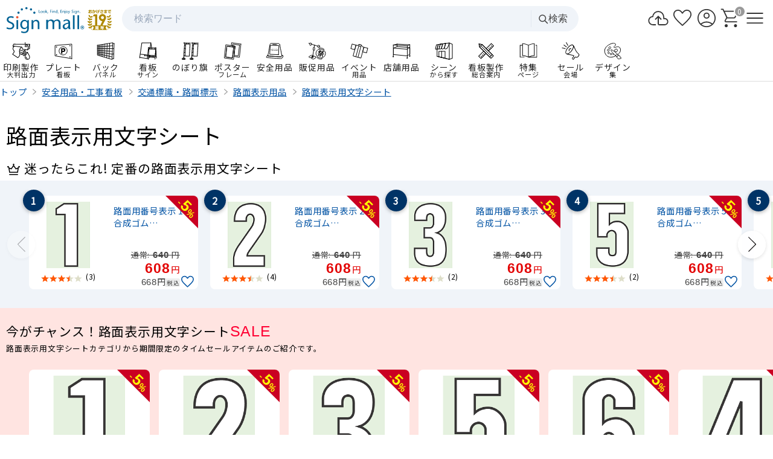

--- FILE ---
content_type: text/html; charset=UTF-8
request_url: https://www.signmall.jp/lst/994610.html
body_size: 28747
content:
<!DOCTYPE html>
<html lang="ja">

<head>
  <meta charset="utf-8" />
  <meta name="viewport" content="width=device-width,initial-scale=1,maximum-scale=5" />
  <title>路面表示用文字シートを激安価格で！ 安全用品・工事看板通販のサインモール</title>
  <meta name="description" content="路面表示用文字シート、23点を激安通販。ベストセラー：1位「路面用番号表示 1 合成ゴム 280×1.2mm厚 (834-51)」。サインモール安全用品・工事看板の路面表示用文字シートカテゴリで、23点を通販でご購入いただけます。" />
  <meta name="robots" content="index, follow" />
  <link rel="canonical" href="https://www.signmall.jp/lst/994610.html">
      
<link rel="preconnect" href="https://fonts.googleapis.com">
<link rel="preconnect" href="https://fonts.gstatic.com" crossorigin>
<link rel="preconnect" href="https://cdn.signmall.jp/">

<link rel="preload" as="style"
  href="https://fonts.googleapis.com/css2?family=Noto+Sans+JP:wght@400&display=swap"
  onload="this.onload=null;this.rel='stylesheet'">
<noscript>
  <link rel="stylesheet"
    href="https://fonts.googleapis.com/css2?family=Noto+Sans+JP:wght@400&display=swap">
</noscript>

<link rel="stylesheet" href="https://cdn.signmall.jp/assets/css/common-bundle.min.css?v=20260121">
<link rel="stylesheet" href="/assets/css/icon/icon.min.css?v=20260121">
<script defer src="https://cdn.signmall.jp/assets/js/vendor/jquery/jquery-3.7.1.min.js?v=20260121"></script>

<link rel="stylesheet" href="https://cdn.signmall.jp/assets/js/vendor/Remodal/dist/remodal-marge.min.css?v=20260121">
<script defer src="https://cdn.signmall.jp/assets/js/vendor/Remodal/dist/remodal.js?v=20260121"></script>

<script defer src="https://cdn.signmall.jp/assets/js/common.js?v=20260121"></script>
  <link rel="stylesheet" href="  https://cdn.signmall.jp/assets/css/common-extend.min.css?v=20260121">
    <link rel="stylesheet" href="/assets/css/common.min.css?v=20260121">
<script defer src="/assets/js/header.min.js?v=20260121"></script>
  <link rel="stylesheet" href="/assets/css/category-item.min.css?v=20260121">
    
<link rel="stylesheet" href="https://cdn.signmall.jp/assets/css/widget/splide-items.min.css?v=20260121">
<script defer src="https://cdn.signmall.jp/assets/js/vendor/splide/dist/js/splide.min.js?v=20260121"></script>
<script defer src="https://cdn.signmall.jp/assets/js/widget/splide-items.min.js?v=20260121"></script>
    <link rel="stylesheet" href="https://cdn.signmall.jp/assets/css/widget/read-more-toggle.min.css?v=20260121">
  <script defer src="https://cdn.signmall.jp/assets/js/widget/read-more-toggle.min.js?v=20260121"></script>
    <script defer src="https://cdn.signmall.jp/assets/js/widget/modal-ajax-loader.min.js?v=20260121"></script>
    <script>(function(w,d,s,l,i){w[l]=w[l]||[];w[l].push({'gtm.start':new Date().getTime(),event:'gtm.js'});var f=d.getElementsByTagName(s)[0],j=d.createElement(s),dl=l!='dataLayer'?'&l='+l:'';j.async=true;j.src='https://www.googletagmanager.com/gtm.js?id='+i+dl;f.parentNode.insertBefore(j,f);})(window,document,'script','dataLayer','GTM-NVTTXC9P');</script>
    <style>
  </style>
</head>

<body>
    

<header>
  <div class="headlineWrapper ">
    <div class="headline">
      <div class="headlineLeft">
        <a href="/" class="LogoLink">
          <img src="https://cdn.signmall.jp/assets/images/logo/signmall-logo.svg?v=20260121" alt="看板のサインモール" width="130" class="Resp logo">
          <img src="https://cdn.signmall.jp/assets/images/logo/19th_aniversary.svg?v=20260121" alt="おかげさまで19周年" width="40" class="Resp universaryBadge">
        </a>


      </div>
      <div class="headlineCenter">
        <!--検索-->
        <div class="SP-Hidden ">
          <form class="SearchBar " action="/search" method="get" role="search">
            <div class="SearchBar__inner">
              <label for="q" class="SearchBar__label">検索</label>
              <input id="q" name="search" type="search" class="SearchBar__input SearchBar__input--suggest" value=""
                placeholder="検索ワード" autocomplete="off" data-suggest-enabled="true" />
              <span class="SearchBar__divider" aria-hidden="true"></span>
              <button class="SearchBar__submit FCGray4" type="submit">
                <!-- 虫眼鏡アイコン -->
                <svg width="18" height="18" viewBox="0 0 24 24" fill="none" aria-hidden="true">
                  <circle cx="11" cy="11" r="7" stroke="currentColor" stroke-width="2" />
                  <line x1="16.65" y1="16.65" x2="22" y2="22"
                    stroke="currentColor" stroke-width="2" stroke-linecap="round" />
                </svg>検索
              </button>
            </div>
            <!-- サジェスト表示エリア -->
            <div class="SearchBar__suggest" data-loading-src="https://cdn.signmall.jp/assets/images/icon/loadingOvalBlue.svg?v=20260121"></div>
          </form>
        </div>
      </div>

      <div class="headlineRight">
        <ul class="headerMenu">
          <li class="PT-Hidden">
            <a href="#" class="PH-StatLG R300 "
              data-remodal-target="modal_GSearch"
              aria-label="検索を開く">
              <span class="ico ico_search ico-w300 " aria-hidden="true"></span>
            </a>
          </li>
          <li class="SP-Hidden">
            <a href="/seisaku/upload/" class="PH-StatLG R300">
              <span class="ico ico_cloud_upload ico-w300 " aria-hidden="true"></span>
            </a>
          </li>
          <li>
            <a href="/favorite/" class="PH-StatLG R300">
              <span class="ico ico_favorite ico-w300 " aria-hidden="true"></span>
            </a>
          </li>
          <li>
            <a href="/cmn/mypage/" class="PH-StatLG R300">
              <span class="ico ico_account_circle ico-w300 " aria-hidden="true"></span>
            </a>
          </li>
          <li>
            <a href="/cart" class="PH-StatLG R300">
              <span class="ico ico_shopping_cart ico-w300 " aria-hidden="true"></span>
              <span class="CartBadge is-zero"
                data-count="0"
                aria-label="カート内 0 点">
                0              </span>
            </a>
          </li>
          <li>
            <a href="#" class="PH-StatLG R300" data-remodal-target="modal_GMM" aria-label="メニューを開く">
              <span class="ico ico_menu ico-w300 " aria-hidden="true"></span>
            </a>
          </li>
        </ul>
      </div>
    </div>
  </div>

  <div class="fixedHeaderWrapper">
    <div class="fixedHeader">
      <!-- 看板通販EC（アクティブのブルーライン：is-active） -->
      <ul class="serviceCategory ecCategory FCGray2" data-service="ec">
        <li class="ecItem">
          <a href="/seisaku/print/" class="FCGray2" data-megamenu="print">
            <img src="/assets/images/header/new_printer.svg?v=20251227" alt="印刷" width="34" height="34" />
            <span>印刷製作</span>
            <span class="FS75">大判出力</span>
          </a>
        </li>
        <li class="ecItem">
          <a href="/page/sign-plate/" class="FCGray2" data-megamenu="signplate">
            <img src="/assets/images/header/new_plate_two.svg?v=20251227" alt="プレート看板" width="34" height="34" />
            <span>プレート</span>
            <span class="FS75">看板</span>
          </a>
        </li>
        <li class="ecItem">
          <a href="#" class="FCGray2" data-megamenu="backpanel">
            <img src="/assets/images/header/new_backpanel.svg?v=20251227" alt="のぼり旗" width="34" height="34" />
            <span>バック</span>
            <span class="FS75">パネル</span>
          </a>
        </li>
        <li class="ecItem">
          <a href="/top/sign.html" class="FCGray2" data-megamenu="sign">
            <img src="/assets/images/header/new_sign.svg?v=20251227" alt="看板" width="34" height="34" />
            <span>看板</span>
            <span class="FS75">サイン</span>
          </a>
        </li>

        <li class="ecItem">
          <a href="/top/nobori.html" class="FCGray2" data-megamenu="nobori">
            <img src="/assets/images/header/new_nobori.svg?v=20251227" alt="のぼり旗" width="34" height="34" />
            <span>のぼり旗</span>
          </a>
        </li>
        <li class="ecItem">
          <a href="/top/posterframe.html" class="FCGray2" data-megamenu="posterframe">
            <img src="/assets/images/header/new_posterframe.svg?v=20251227" alt="ポスターフレーム" width="34" height="34" />
            <span>ポスター</span>
            <span class="FS75">フレーム</span>
          </a>
        </li>
        <li class="ecItem">
          <a href="/top/safe.html" class="FCGray2" data-megamenu="safe">
            <img src="/assets/images/header/new_safe.svg?v=20251227" alt="安全用品" width="34" height="34" />
            <span>安全用品</span>
          </a>
        </li>
        <li class="ecItem">
          <a href="/top/pop.html" class="FCGray2" data-megamenu="pop">
            <img src="/assets/images/header/new_pop.svg?v=20251227" alt="販促用品" width="34" height="34" />
            <span class="Blk ">販促用品</span>
          </a>
        </li>
        <li class="ecItem">
          <a href="/top/event.html" class="FCGray2" data-megamenu="event">
            <img src="/assets/images/header/new_event.svg?v=20251227" alt="イベント用品" width="34" height="34" />
            <span>イベント</span>
            <span class="FS75">用品</span>
          </a>
        </li>
        <li class="ecItem">
          <a href="/top/shop.html" class="FCGray2" data-megamenu="shop">
            <img src="/assets/images/header/new_shop.svg?v=20251227" alt="店舗用品" width="34" height="34" />
            <span>店舗用品</span>
          </a>
        </li>
        <li class="ecItem">
          <a href="/scene/" class="FCGray2" data-megamenu="scene">
            <img src="/assets/images/header/new_scene.svg?v=20251227" alt="シーンから探す" width="34" height="34" />
            <span>シーン</span>
            <span class="FS75">から探す</span>
          </a>
        </li>
        <li class="ecItem">
          <a href="/seisaku/" class="FCGray2" data-megamenu="seisaku">
            <img src="/assets/images/header/new_ruler.svg?v=20251227" alt="看板製作" width="34" height="34" />
            <span>看板製作</span>
            <span class="FS75">総合案内</span>
          </a>
        </li>
        <li class="ecItem">
          <a href="/feature/" class="FCGray2" data-megamenu="feature">
            <img src="/assets/images/header/new_folder.svg?v=20251227" alt="特集ページ" width="34" height="34" />
            <span>特集</span>
            <span class="FS75">ページ</span>
          </a>
        </li>
        <li class="ecItem">
          <a href="/sale/" class="FCGray2" data-megamenu="sale">
            <img src="/assets/images/header/new_sale.svg?v=20251227" alt="セール会場" width="34" height="34" />
            <span>セール</span>
            <span class="FS75">会場</span>
          </a>
        </li>
        <li class="ecItem">
          <a href="/seisaku/design-idea/" class="FCGray2" data-megamenu="design">
            <img src="/assets/images/header/new_design.svg?v=20251227" alt="" width="34" height="34" />
            <span>デザイン</span>
            <span class="FS75">集</span>
          </a>
        </li>
      </ul>
    </div>
  </div>

  <!-- MegaMenu -->
  <div id="MegaMenuOverlay" class="megaMenuOverlay"></div>
  <div id="MegaMenu" class="megaMenuContainer">
    <div class="megaMenuInner"></div>
  </div>
</header>


  <main role="main">
    <div class="Wrapper1400 P10T">
            <div class="BreadListSlider">
      <ol class="FSS90" itemscope="itemscope" itemtype="https://schema.org/BreadcrumbList">
                  <li itemprop="itemListElement" itemscope="itemscope" itemtype="https://schema.org/ListItem">
            <a href="/" itemprop="item"><span itemprop="name">トップ</span></a>
            <meta itemprop="position" content="1" />
          </li>
        
                                          <li itemprop="itemListElement" itemscope="itemscope" itemtype="https://schema.org/ListItem">
              <a href="/top/safe.html" class="FDUL" itemprop="item">
                <span itemprop="name">安全用品・工事看板</span>
              </a>
              <meta itemprop="position" content="2" />
            </li>
                                  <li itemprop="itemListElement" itemscope="itemscope" itemtype="https://schema.org/ListItem">
              <a href="/lst/730.html" class="FDUL" itemprop="item">
                <span itemprop="name">交通標識・路面標示</span>
              </a>
              <meta itemprop="position" content="3" />
            </li>
                                  <li itemprop="itemListElement" itemscope="itemscope" itemtype="https://schema.org/ListItem">
              <a href="/lst/92740.html" class="FDUL" itemprop="item">
                <span itemprop="name">路面表示用品</span>
              </a>
              <meta itemprop="position" content="4" />
            </li>
                                  <li itemprop="itemListElement" itemscope="itemscope" itemtype="https://schema.org/ListItem">
              <a href="/lst/994610.html" class="FDUL" itemprop="item">
                <span itemprop="name">路面表示用文字シート</span>
              </a>
              <meta itemprop="position" content="5" />
            </li>
                        </ol>
    </div>    </div>
    
    <div class="Wrapper1400 P P20T">
      <h1 class="SecTit">路面表示用文字シート</h1>
      <p class="FCGray2 M5T"></p>
    </div>


    
          
<section class="P10T">
  <div class="Wrapper1400 P">
    <h2 class="lead Ellipsis M5B">
      <span class="ico ico_crown F25 M5R" aria-hidden="true"></span>迷ったらこれ! 定番の路面表示用文字シート    </h2>
  </div>
    <div class="StatLG P15T P15B ">
      <div class="Wrapper1400">
        
<div class="splide-fixed-items splide"
  data-width="280"
  data-sp-width="280"
  data-is-scroll="true"
  data-add-card-class=""
  data-has-copy="false"
  data-pagination="false"
  data-gap="20">
  <div class="splide__track">
    <ul class="splide__list">
      
    <li class="splide__slide">
    <div class="ItemCard StatW3 R8 PH-ShadowW  ">
      <div class="flexRow SP-FlexCol">
        <div class="flexFixed ItemHorizontalPhoto P10">
          <a href="https://www.signmall.jp/item/11311941000.html" class="Blk Cnt PH-Zoom">
            <img
              src="https://cdn.signmall.jp/item/150/UNI-834-51.png?v=20260121"
              width="150" height="150"
              class="Resp "
              alt="路面用番号表示 1 合成ゴム 280×1.2mm厚 (834-51)"
              loading="lazy" />
          </a>
                                <div class="Cnt">
              <img src="https://cdn.signmall.jp/assets/images/icon/star3.5.svg?v=20260121"
                width="70" height="7"
                alt="お客様評価3.5点"
                class="Resp VABtm" loading="lazy" />
              <span class="FS75">(3)</span>
            </div>
                  </div>
        <div class="flexFill flexCol ">
          <div class="body">
                          <div class="SaleLabelWrap">
                <div class="SaleLabel"><span class="DiscountTag">
                    -<span class="FDArial FS180">5</span>%
                  </span>
                </div>
              </div>
            
                          <div class="splide-rank-circle">1</div>
            
                        <a href="https://www.signmall.jp/item/11311941000.html" class="Blk Cnt break-words">
              <span class="M5T Ellipsis2 Lft LH120 note">路面用番号表示 1 合成ゴム 280×1.2mm厚 (834-51)</span>
            </a>
                                  </div>
          <div class="footer">

            <div class="flexRow"><!--SP-flexCol-->
              <div class="flexFill flexMid flexBtm"><!--SP-flexFull-->
                                  <p class="FS80 FCGray4 M5B Rgt LH100">
                    <span class="FDLT">
                      通常:<span class="FDArial FS120 FDB">
                        640                      </span>円
                    </span>
                  </p>
                
                                <p class="FCPriceRed LH100 note Rgt">
                  <span class="FDArial FDB LH100 FSS160">
                    608                  </span><span class="M-5L">円</span>
                </p>

                                  <p class="FCGray4 LH160 FS85 Rgt">
                    <span class="FDArial FS110">
                      668                    </span><span class="M-5L">円</span>
                    <span class="FCGray4 StatGray3 P3P P3L FS70 R3 M-5L">税込</span>
                  </p>
                                <!-- 価格表示END -->
              </div>

              <div class="flexFixed W30 flexMid flexBtm SP-flexAlignRgt Rgt "><!--SP-flexFull -->
                <!-- お気に入り登録 START -->
                <button type="button" class="favorite favoriteBtn"
                  data-sku="11311941000"
                  aria-label="お気に入りに追加">
                  <span class="ico ico_favorite F25 M5R" aria-hidden="true"></span>
                </button>
                <!-- お気に入り登録 END -->
              </div>
            </div>
          </div>
        </div>
      </div>
    </div>
  </li>
    <li class="splide__slide">
    <div class="ItemCard StatW3 R8 PH-ShadowW  ">
      <div class="flexRow SP-FlexCol">
        <div class="flexFixed ItemHorizontalPhoto P10">
          <a href="https://www.signmall.jp/item/11311942000.html" class="Blk Cnt PH-Zoom">
            <img
              src="https://cdn.signmall.jp/item/150/UNI-834-52.png?v=20260121"
              width="150" height="150"
              class="Resp "
              alt="路面用番号表示 2 合成ゴム 280×1.2mm厚 (834-52)"
              loading="lazy" />
          </a>
                                <div class="Cnt">
              <img src="https://cdn.signmall.jp/assets/images/icon/star3.5.svg?v=20260121"
                width="70" height="7"
                alt="お客様評価3.5点"
                class="Resp VABtm" loading="lazy" />
              <span class="FS75">(4)</span>
            </div>
                  </div>
        <div class="flexFill flexCol ">
          <div class="body">
                          <div class="SaleLabelWrap">
                <div class="SaleLabel"><span class="DiscountTag">
                    -<span class="FDArial FS180">5</span>%
                  </span>
                </div>
              </div>
            
                          <div class="splide-rank-circle">2</div>
            
                        <a href="https://www.signmall.jp/item/11311942000.html" class="Blk Cnt break-words">
              <span class="M5T Ellipsis2 Lft LH120 note">路面用番号表示 2 合成ゴム 280×1.2mm厚 (834-52)</span>
            </a>
                                  </div>
          <div class="footer">

            <div class="flexRow"><!--SP-flexCol-->
              <div class="flexFill flexMid flexBtm"><!--SP-flexFull-->
                                  <p class="FS80 FCGray4 M5B Rgt LH100">
                    <span class="FDLT">
                      通常:<span class="FDArial FS120 FDB">
                        640                      </span>円
                    </span>
                  </p>
                
                                <p class="FCPriceRed LH100 note Rgt">
                  <span class="FDArial FDB LH100 FSS160">
                    608                  </span><span class="M-5L">円</span>
                </p>

                                  <p class="FCGray4 LH160 FS85 Rgt">
                    <span class="FDArial FS110">
                      668                    </span><span class="M-5L">円</span>
                    <span class="FCGray4 StatGray3 P3P P3L FS70 R3 M-5L">税込</span>
                  </p>
                                <!-- 価格表示END -->
              </div>

              <div class="flexFixed W30 flexMid flexBtm SP-flexAlignRgt Rgt "><!--SP-flexFull -->
                <!-- お気に入り登録 START -->
                <button type="button" class="favorite favoriteBtn"
                  data-sku="11311942000"
                  aria-label="お気に入りに追加">
                  <span class="ico ico_favorite F25 M5R" aria-hidden="true"></span>
                </button>
                <!-- お気に入り登録 END -->
              </div>
            </div>
          </div>
        </div>
      </div>
    </div>
  </li>
    <li class="splide__slide">
    <div class="ItemCard StatW3 R8 PH-ShadowW  ">
      <div class="flexRow SP-FlexCol">
        <div class="flexFixed ItemHorizontalPhoto P10">
          <a href="https://www.signmall.jp/item/11311943000.html" class="Blk Cnt PH-Zoom">
            <img
              src="https://cdn.signmall.jp/item/150/UNI-834-53.png?v=20260121"
              width="150" height="150"
              class="Resp "
              alt="路面用番号表示 3 合成ゴム 280×1.2mm厚 (834-53)"
              loading="lazy" />
          </a>
                                <div class="Cnt">
              <img src="https://cdn.signmall.jp/assets/images/icon/star3.5.svg?v=20260121"
                width="70" height="7"
                alt="お客様評価3.5点"
                class="Resp VABtm" loading="lazy" />
              <span class="FS75">(2)</span>
            </div>
                  </div>
        <div class="flexFill flexCol ">
          <div class="body">
                          <div class="SaleLabelWrap">
                <div class="SaleLabel"><span class="DiscountTag">
                    -<span class="FDArial FS180">5</span>%
                  </span>
                </div>
              </div>
            
                          <div class="splide-rank-circle">3</div>
            
                        <a href="https://www.signmall.jp/item/11311943000.html" class="Blk Cnt break-words">
              <span class="M5T Ellipsis2 Lft LH120 note">路面用番号表示 3 合成ゴム 280×1.2mm厚 (834-53)</span>
            </a>
                                  </div>
          <div class="footer">

            <div class="flexRow"><!--SP-flexCol-->
              <div class="flexFill flexMid flexBtm"><!--SP-flexFull-->
                                  <p class="FS80 FCGray4 M5B Rgt LH100">
                    <span class="FDLT">
                      通常:<span class="FDArial FS120 FDB">
                        640                      </span>円
                    </span>
                  </p>
                
                                <p class="FCPriceRed LH100 note Rgt">
                  <span class="FDArial FDB LH100 FSS160">
                    608                  </span><span class="M-5L">円</span>
                </p>

                                  <p class="FCGray4 LH160 FS85 Rgt">
                    <span class="FDArial FS110">
                      668                    </span><span class="M-5L">円</span>
                    <span class="FCGray4 StatGray3 P3P P3L FS70 R3 M-5L">税込</span>
                  </p>
                                <!-- 価格表示END -->
              </div>

              <div class="flexFixed W30 flexMid flexBtm SP-flexAlignRgt Rgt "><!--SP-flexFull -->
                <!-- お気に入り登録 START -->
                <button type="button" class="favorite favoriteBtn"
                  data-sku="11311943000"
                  aria-label="お気に入りに追加">
                  <span class="ico ico_favorite F25 M5R" aria-hidden="true"></span>
                </button>
                <!-- お気に入り登録 END -->
              </div>
            </div>
          </div>
        </div>
      </div>
    </div>
  </li>
    <li class="splide__slide">
    <div class="ItemCard StatW3 R8 PH-ShadowW  ">
      <div class="flexRow SP-FlexCol">
        <div class="flexFixed ItemHorizontalPhoto P10">
          <a href="https://www.signmall.jp/item/11311945000.html" class="Blk Cnt PH-Zoom">
            <img
              src="https://cdn.signmall.jp/item/150/UNI-834-55.png?v=20260121"
              width="150" height="150"
              class="Resp "
              alt="路面用番号表示 5 合成ゴム 280×1.2mm厚 (834-55)"
              loading="lazy" />
          </a>
                                <div class="Cnt">
              <img src="https://cdn.signmall.jp/assets/images/icon/star3.5.svg?v=20260121"
                width="70" height="7"
                alt="お客様評価3.5点"
                class="Resp VABtm" loading="lazy" />
              <span class="FS75">(2)</span>
            </div>
                  </div>
        <div class="flexFill flexCol ">
          <div class="body">
                          <div class="SaleLabelWrap">
                <div class="SaleLabel"><span class="DiscountTag">
                    -<span class="FDArial FS180">5</span>%
                  </span>
                </div>
              </div>
            
                          <div class="splide-rank-circle">4</div>
            
                        <a href="https://www.signmall.jp/item/11311945000.html" class="Blk Cnt break-words">
              <span class="M5T Ellipsis2 Lft LH120 note">路面用番号表示 5 合成ゴム 280×1.2mm厚 (834-55)</span>
            </a>
                                  </div>
          <div class="footer">

            <div class="flexRow"><!--SP-flexCol-->
              <div class="flexFill flexMid flexBtm"><!--SP-flexFull-->
                                  <p class="FS80 FCGray4 M5B Rgt LH100">
                    <span class="FDLT">
                      通常:<span class="FDArial FS120 FDB">
                        640                      </span>円
                    </span>
                  </p>
                
                                <p class="FCPriceRed LH100 note Rgt">
                  <span class="FDArial FDB LH100 FSS160">
                    608                  </span><span class="M-5L">円</span>
                </p>

                                  <p class="FCGray4 LH160 FS85 Rgt">
                    <span class="FDArial FS110">
                      668                    </span><span class="M-5L">円</span>
                    <span class="FCGray4 StatGray3 P3P P3L FS70 R3 M-5L">税込</span>
                  </p>
                                <!-- 価格表示END -->
              </div>

              <div class="flexFixed W30 flexMid flexBtm SP-flexAlignRgt Rgt "><!--SP-flexFull -->
                <!-- お気に入り登録 START -->
                <button type="button" class="favorite favoriteBtn"
                  data-sku="11311945000"
                  aria-label="お気に入りに追加">
                  <span class="ico ico_favorite F25 M5R" aria-hidden="true"></span>
                </button>
                <!-- お気に入り登録 END -->
              </div>
            </div>
          </div>
        </div>
      </div>
    </div>
  </li>
    <li class="splide__slide">
    <div class="ItemCard StatW3 R8 PH-ShadowW  ">
      <div class="flexRow SP-FlexCol">
        <div class="flexFixed ItemHorizontalPhoto P10">
          <a href="https://www.signmall.jp/item/11311946000.html" class="Blk Cnt PH-Zoom">
            <img
              src="https://cdn.signmall.jp/item/150/UNI-834-56.png?v=20260121"
              width="150" height="150"
              class="Resp "
              alt="路面用番号表示 6 合成ゴム 280×1.2mm厚 (834-56)"
              loading="lazy" />
          </a>
                                <div class="Cnt">
              <img src="https://cdn.signmall.jp/assets/images/icon/star3.5.svg?v=20260121"
                width="70" height="7"
                alt="お客様評価3.5点"
                class="Resp VABtm" loading="lazy" />
              <span class="FS75">(2)</span>
            </div>
                  </div>
        <div class="flexFill flexCol ">
          <div class="body">
                          <div class="SaleLabelWrap">
                <div class="SaleLabel"><span class="DiscountTag">
                    -<span class="FDArial FS180">5</span>%
                  </span>
                </div>
              </div>
            
                          <div class="splide-rank-circle">5</div>
            
                        <a href="https://www.signmall.jp/item/11311946000.html" class="Blk Cnt break-words">
              <span class="M5T Ellipsis2 Lft LH120 note">路面用番号表示 6 合成ゴム 280×1.2mm厚 (834-56)</span>
            </a>
                                  </div>
          <div class="footer">

            <div class="flexRow"><!--SP-flexCol-->
              <div class="flexFill flexMid flexBtm"><!--SP-flexFull-->
                                  <p class="FS80 FCGray4 M5B Rgt LH100">
                    <span class="FDLT">
                      通常:<span class="FDArial FS120 FDB">
                        640                      </span>円
                    </span>
                  </p>
                
                                <p class="FCPriceRed LH100 note Rgt">
                  <span class="FDArial FDB LH100 FSS160">
                    608                  </span><span class="M-5L">円</span>
                </p>

                                  <p class="FCGray4 LH160 FS85 Rgt">
                    <span class="FDArial FS110">
                      668                    </span><span class="M-5L">円</span>
                    <span class="FCGray4 StatGray3 P3P P3L FS70 R3 M-5L">税込</span>
                  </p>
                                <!-- 価格表示END -->
              </div>

              <div class="flexFixed W30 flexMid flexBtm SP-flexAlignRgt Rgt "><!--SP-flexFull -->
                <!-- お気に入り登録 START -->
                <button type="button" class="favorite favoriteBtn"
                  data-sku="11311946000"
                  aria-label="お気に入りに追加">
                  <span class="ico ico_favorite F25 M5R" aria-hidden="true"></span>
                </button>
                <!-- お気に入り登録 END -->
              </div>
            </div>
          </div>
        </div>
      </div>
    </div>
  </li>
    <li class="splide__slide">
    <div class="ItemCard StatW3 R8 PH-ShadowW  ">
      <div class="flexRow SP-FlexCol">
        <div class="flexFixed ItemHorizontalPhoto P10">
          <a href="https://www.signmall.jp/item/11311944000.html" class="Blk Cnt PH-Zoom">
            <img
              src="https://cdn.signmall.jp/item/150/UNI-834-54.png?v=20260121"
              width="150" height="150"
              class="Resp "
              alt="路面用番号表示 4 合成ゴム 280×1.2mm厚 (834-54)"
              loading="lazy" />
          </a>
                                <div class="Cnt">
              <img src="https://cdn.signmall.jp/assets/images/icon/star3.5.svg?v=20260121"
                width="70" height="7"
                alt="お客様評価3.5点"
                class="Resp VABtm" loading="lazy" />
              <span class="FS75">(3)</span>
            </div>
                  </div>
        <div class="flexFill flexCol ">
          <div class="body">
                          <div class="SaleLabelWrap">
                <div class="SaleLabel"><span class="DiscountTag">
                    -<span class="FDArial FS180">5</span>%
                  </span>
                </div>
              </div>
            
                          <div class="splide-rank-circle">6</div>
            
                        <a href="https://www.signmall.jp/item/11311944000.html" class="Blk Cnt break-words">
              <span class="M5T Ellipsis2 Lft LH120 note">路面用番号表示 4 合成ゴム 280×1.2mm厚 (834-54)</span>
            </a>
                                  </div>
          <div class="footer">

            <div class="flexRow"><!--SP-flexCol-->
              <div class="flexFill flexMid flexBtm"><!--SP-flexFull-->
                                  <p class="FS80 FCGray4 M5B Rgt LH100">
                    <span class="FDLT">
                      通常:<span class="FDArial FS120 FDB">
                        640                      </span>円
                    </span>
                  </p>
                
                                <p class="FCPriceRed LH100 note Rgt">
                  <span class="FDArial FDB LH100 FSS160">
                    608                  </span><span class="M-5L">円</span>
                </p>

                                  <p class="FCGray4 LH160 FS85 Rgt">
                    <span class="FDArial FS110">
                      668                    </span><span class="M-5L">円</span>
                    <span class="FCGray4 StatGray3 P3P P3L FS70 R3 M-5L">税込</span>
                  </p>
                                <!-- 価格表示END -->
              </div>

              <div class="flexFixed W30 flexMid flexBtm SP-flexAlignRgt Rgt "><!--SP-flexFull -->
                <!-- お気に入り登録 START -->
                <button type="button" class="favorite favoriteBtn"
                  data-sku="11311944000"
                  aria-label="お気に入りに追加">
                  <span class="ico ico_favorite F25 M5R" aria-hidden="true"></span>
                </button>
                <!-- お気に入り登録 END -->
              </div>
            </div>
          </div>
        </div>
      </div>
    </div>
  </li>
    <li class="splide__slide">
    <div class="ItemCard StatW3 R8 PH-ShadowW  ">
      <div class="flexRow SP-FlexCol">
        <div class="flexFixed ItemHorizontalPhoto P10">
          <a href="https://www.signmall.jp/item/11311996000.html" class="Blk Cnt PH-Zoom">
            <img
              src="https://cdn.signmall.jp/item/150/835-018W-P.jpg?v=20260121"
              width="150" height="150"
              class="Resp "
              alt="道路表示シート 「軽」 白ゴム 300角 (835-018W)"
              loading="lazy" />
          </a>
                            </div>
        <div class="flexFill flexCol ">
          <div class="body">
                          <div class="SaleLabelWrap">
                <div class="SaleLabel"><span class="DiscountTag">
                    -<span class="FDArial FS180">5</span>%
                  </span>
                </div>
              </div>
            
                          <div class="splide-rank-circle">7</div>
            
                        <a href="https://www.signmall.jp/item/11311996000.html" class="Blk Cnt break-words">
              <span class="M5T Ellipsis2 Lft LH120 note">道路表示シート 「軽」 白ゴム 300角 (835-018W)</span>
            </a>
                                  </div>
          <div class="footer">

            <div class="flexRow"><!--SP-flexCol-->
              <div class="flexFill flexMid flexBtm"><!--SP-flexFull-->
                                  <p class="FS80 FCGray4 M5B Rgt LH100">
                    <span class="FDLT">
                      通常:<span class="FDArial FS120 FDB">
                        3,000                      </span>円
                    </span>
                  </p>
                
                                <p class="FCPriceRed LH100 note Rgt">
                  <span class="FDArial FDB LH100 FSS160">
                    2,850                  </span><span class="M-5L">円</span>
                </p>

                                  <p class="FCGray4 LH160 FS85 Rgt">
                    <span class="FDArial FS110">
                      3,135                    </span><span class="M-5L">円</span>
                    <span class="FCGray4 StatGray3 P3P P3L FS70 R3 M-5L">税込</span>
                  </p>
                                <!-- 価格表示END -->
              </div>

              <div class="flexFixed W30 flexMid flexBtm SP-flexAlignRgt Rgt "><!--SP-flexFull -->
                <!-- お気に入り登録 START -->
                <button type="button" class="favorite favoriteBtn"
                  data-sku="11311996000"
                  aria-label="お気に入りに追加">
                  <span class="ico ico_favorite F25 M5R" aria-hidden="true"></span>
                </button>
                <!-- お気に入り登録 END -->
              </div>
            </div>
          </div>
        </div>
      </div>
    </div>
  </li>
    <li class="splide__slide">
    <div class="ItemCard StatW3 R8 PH-ShadowW  ">
      <div class="flexRow SP-FlexCol">
        <div class="flexFixed ItemHorizontalPhoto P10">
          <a href="https://www.signmall.jp/item/11311940000.html" class="Blk Cnt PH-Zoom">
            <img
              src="https://cdn.signmall.jp/item/150/UNI-834-50.png?v=20260121"
              width="150" height="150"
              class="Resp "
              alt="路面用番号表示 0 合成ゴム 280×1.2mm厚 (834-50)"
              loading="lazy" />
          </a>
                                <div class="Cnt">
              <img src="https://cdn.signmall.jp/assets/images/icon/star3.5.svg?v=20260121"
                width="70" height="7"
                alt="お客様評価3.5点"
                class="Resp VABtm" loading="lazy" />
              <span class="FS75">(2)</span>
            </div>
                  </div>
        <div class="flexFill flexCol ">
          <div class="body">
                          <div class="SaleLabelWrap">
                <div class="SaleLabel"><span class="DiscountTag">
                    -<span class="FDArial FS180">5</span>%
                  </span>
                </div>
              </div>
            
                          <div class="splide-rank-circle">8</div>
            
                        <a href="https://www.signmall.jp/item/11311940000.html" class="Blk Cnt break-words">
              <span class="M5T Ellipsis2 Lft LH120 note">路面用番号表示 0 合成ゴム 280×1.2mm厚 (834-50)</span>
            </a>
                                  </div>
          <div class="footer">

            <div class="flexRow"><!--SP-flexCol-->
              <div class="flexFill flexMid flexBtm"><!--SP-flexFull-->
                                  <p class="FS80 FCGray4 M5B Rgt LH100">
                    <span class="FDLT">
                      通常:<span class="FDArial FS120 FDB">
                        640                      </span>円
                    </span>
                  </p>
                
                                <p class="FCPriceRed LH100 note Rgt">
                  <span class="FDArial FDB LH100 FSS160">
                    608                  </span><span class="M-5L">円</span>
                </p>

                                  <p class="FCGray4 LH160 FS85 Rgt">
                    <span class="FDArial FS110">
                      668                    </span><span class="M-5L">円</span>
                    <span class="FCGray4 StatGray3 P3P P3L FS70 R3 M-5L">税込</span>
                  </p>
                                <!-- 価格表示END -->
              </div>

              <div class="flexFixed W30 flexMid flexBtm SP-flexAlignRgt Rgt "><!--SP-flexFull -->
                <!-- お気に入り登録 START -->
                <button type="button" class="favorite favoriteBtn"
                  data-sku="11311940000"
                  aria-label="お気に入りに追加">
                  <span class="ico ico_favorite F25 M5R" aria-hidden="true"></span>
                </button>
                <!-- お気に入り登録 END -->
              </div>
            </div>
          </div>
        </div>
      </div>
    </div>
  </li>
    <li class="splide__slide">
    <div class="ItemCard StatW3 R8 PH-ShadowW  ">
      <div class="flexRow SP-FlexCol">
        <div class="flexFixed ItemHorizontalPhoto P10">
          <a href="https://www.signmall.jp/item/11311947000.html" class="Blk Cnt PH-Zoom">
            <img
              src="https://cdn.signmall.jp/item/150/UNI-834-57.png?v=20260121"
              width="150" height="150"
              class="Resp "
              alt="路面用番号表示 7 合成ゴム 280×1.2mm厚 (834-57)"
              loading="lazy" />
          </a>
                                <div class="Cnt">
              <img src="https://cdn.signmall.jp/assets/images/icon/star3.5.svg?v=20260121"
                width="70" height="7"
                alt="お客様評価3.5点"
                class="Resp VABtm" loading="lazy" />
              <span class="FS75">(2)</span>
            </div>
                  </div>
        <div class="flexFill flexCol ">
          <div class="body">
                          <div class="SaleLabelWrap">
                <div class="SaleLabel"><span class="DiscountTag">
                    -<span class="FDArial FS180">5</span>%
                  </span>
                </div>
              </div>
            
                          <div class="splide-rank-circle">9</div>
            
                        <a href="https://www.signmall.jp/item/11311947000.html" class="Blk Cnt break-words">
              <span class="M5T Ellipsis2 Lft LH120 note">路面用番号表示 7 合成ゴム 280×1.2mm厚 (834-57)</span>
            </a>
                                  </div>
          <div class="footer">

            <div class="flexRow"><!--SP-flexCol-->
              <div class="flexFill flexMid flexBtm"><!--SP-flexFull-->
                                  <p class="FS80 FCGray4 M5B Rgt LH100">
                    <span class="FDLT">
                      通常:<span class="FDArial FS120 FDB">
                        640                      </span>円
                    </span>
                  </p>
                
                                <p class="FCPriceRed LH100 note Rgt">
                  <span class="FDArial FDB LH100 FSS160">
                    608                  </span><span class="M-5L">円</span>
                </p>

                                  <p class="FCGray4 LH160 FS85 Rgt">
                    <span class="FDArial FS110">
                      668                    </span><span class="M-5L">円</span>
                    <span class="FCGray4 StatGray3 P3P P3L FS70 R3 M-5L">税込</span>
                  </p>
                                <!-- 価格表示END -->
              </div>

              <div class="flexFixed W30 flexMid flexBtm SP-flexAlignRgt Rgt "><!--SP-flexFull -->
                <!-- お気に入り登録 START -->
                <button type="button" class="favorite favoriteBtn"
                  data-sku="11311947000"
                  aria-label="お気に入りに追加">
                  <span class="ico ico_favorite F25 M5R" aria-hidden="true"></span>
                </button>
                <!-- お気に入り登録 END -->
              </div>
            </div>
          </div>
        </div>
      </div>
    </div>
  </li>
    <li class="splide__slide">
    <div class="ItemCard StatW3 R8 PH-ShadowW  ">
      <div class="flexRow SP-FlexCol">
        <div class="flexFixed ItemHorizontalPhoto P10">
          <a href="https://www.signmall.jp/item/11311998000.html" class="Blk Cnt PH-Zoom">
            <img
              src="https://cdn.signmall.jp/item/150/835-020W-P.jpg?v=20260121"
              width="150" height="150"
              class="Resp "
              alt="道路表示シート 「来客用」 白ゴム 300角 (835-020W)"
              loading="lazy" />
          </a>
                                <div class="Cnt">
              <img src="https://cdn.signmall.jp/assets/images/icon/star3.5.svg?v=20260121"
                width="70" height="7"
                alt="お客様評価3.5点"
                class="Resp VABtm" loading="lazy" />
              <span class="FS75">(2)</span>
            </div>
                  </div>
        <div class="flexFill flexCol ">
          <div class="body">
            
                          <div class="splide-rank-circle">10</div>
            
                        <a href="https://www.signmall.jp/item/11311998000.html" class="Blk Cnt break-words">
              <span class="M5T Ellipsis2 Lft LH120 note">道路表示シート 「来客用」 白ゴム 300角 (835-020W)</span>
            </a>
                                  </div>
          <div class="footer">

            <div class="flexRow"><!--SP-flexCol-->
              <div class="flexFill flexMid flexBtm"><!--SP-flexFull-->
                
                                <p class="FCDarkBlue LH100 note Rgt">
                  <span class="FDArial FDB LH100 FSS160">
                    9,040                  </span><span class="M-5L">円</span>
                </p>

                                  <p class="FCGray4 LH160 FS85 Rgt">
                    <span class="FDArial FS110">
                      9,944                    </span><span class="M-5L">円</span>
                    <span class="FCGray4 StatGray3 P3P P3L FS70 R3 M-5L">税込</span>
                  </p>
                                <!-- 価格表示END -->
              </div>

              <div class="flexFixed W30 flexMid flexBtm SP-flexAlignRgt Rgt "><!--SP-flexFull -->
                <!-- お気に入り登録 START -->
                <button type="button" class="favorite favoriteBtn"
                  data-sku="11311998000"
                  aria-label="お気に入りに追加">
                  <span class="ico ico_favorite F25 M5R" aria-hidden="true"></span>
                </button>
                <!-- お気に入り登録 END -->
              </div>
            </div>
          </div>
        </div>
      </div>
    </div>
  </li>
    </ul>
  </div>
</div>      </div>
    </div>
</section>
      
<section class="P20B P20T StatP">
  <div class="Wrapper1400 P ">
    <h2 class="lead">今がチャンス！路面表示用文字シート<span class="FCRed FDArial FS120 M5R">SALE</span></h2>
    <p class="FS80">路面表示用文字シートカテゴリから期間限定のタイムセールアイテムのご紹介です。</p>
  </div>
  <div class="Wrapper1400 P15T P15B ">
    
<div class="splide-fixed-items splide"
  data-width="200"
  data-sp-width="160"
  data-is-scroll="true"
  data-add-card-class=""
  data-has-copy="true"
  data-pagination="false"
  data-gap="15">
  <div class="splide__track">
    <ul class="splide__list">
          <li class="splide__slide">
    <div class="ItemCard StatW3 R8 PH-ShadowW PosRel  ">
              <div class="SaleLabelWrap">
          <div class="SaleLabel"><span class="DiscountTag">
              -<span class="FDArial FS180">5</span>%
            </span>
          </div>
        </div>
      
      
      <div class="body">
        <a href="https://www.signmall.jp/item/11311941000.html" class="Blk Cnt PH-Zoom">
          <img
            src="https://cdn.signmall.jp/item/300/UNI-834-51.png?v=20260121"
            width="300" height="300"
            class="Resp PH-Zoom-photo"
            alt="路面用番号表示 1 合成ゴム 280×1.2mm厚 (834-51)"
            loading="lazy" />
          <span class="M5T Ellipsis2 Lft break-words">路面用番号表示 1 合成ゴム 280×1.2mm厚 (834-51)</span>
        </a>
                                      </div>
      <div class="footer P10L P10R P10B">
                

        <div class="flexRow"><!--SP-flexCol-->
          <div class="flexFill flexMid flexBtm"><!--SP-flexFull-->
            <!-- 価格表示START -->

                          <p class="FS70 FCGray4 M3B M5T FDLT">
                通常:<span class="FDArial FS140 FDB LH100">640</span>円
              </p>
            
                        <p class="FCPriceRed LH100 note">
              <span class="FDArial FDB LH100 FS180">608</span>円
            </p>


                          <p class="FCGray4 LH160 FS85">
                <span class="FDArial FS110">668</span>円<span
                  class="FCGray4 StatGray3 P3P P3L FS70 R3">税込</span>
              </p>
            

            <!-- 価格表示END -->
          </div>

          <div class="flexFixed favoWidth flexMid flexBtm SP-flexAlignRgt Rgt "><!--SP-flexFull -->
            <!-- お気に入り登録 START -->
            <button type="button" class="favorite favoriteBtn"
              data-sku="11311941000"
              aria-label="お気に入りに追加">
              <span class="ico ico_favorite F25 M5R" aria-hidden="true"></span>
            </button>
            <!-- お気に入り登録 END -->
          </div>
        </div>

      </div>
    </div>
  </li>
    <li class="splide__slide">
    <div class="ItemCard StatW3 R8 PH-ShadowW PosRel  ">
              <div class="SaleLabelWrap">
          <div class="SaleLabel"><span class="DiscountTag">
              -<span class="FDArial FS180">5</span>%
            </span>
          </div>
        </div>
      
      
      <div class="body">
        <a href="https://www.signmall.jp/item/11311942000.html" class="Blk Cnt PH-Zoom">
          <img
            src="https://cdn.signmall.jp/item/300/UNI-834-52.png?v=20260121"
            width="300" height="300"
            class="Resp PH-Zoom-photo"
            alt="路面用番号表示 2 合成ゴム 280×1.2mm厚 (834-52)"
            loading="lazy" />
          <span class="M5T Ellipsis2 Lft break-words">路面用番号表示 2 合成ゴム 280×1.2mm厚 (834-52)</span>
        </a>
                                      </div>
      <div class="footer P10L P10R P10B">
                

        <div class="flexRow"><!--SP-flexCol-->
          <div class="flexFill flexMid flexBtm"><!--SP-flexFull-->
            <!-- 価格表示START -->

                          <p class="FS70 FCGray4 M3B M5T FDLT">
                通常:<span class="FDArial FS140 FDB LH100">640</span>円
              </p>
            
                        <p class="FCPriceRed LH100 note">
              <span class="FDArial FDB LH100 FS180">608</span>円
            </p>


                          <p class="FCGray4 LH160 FS85">
                <span class="FDArial FS110">668</span>円<span
                  class="FCGray4 StatGray3 P3P P3L FS70 R3">税込</span>
              </p>
            

            <!-- 価格表示END -->
          </div>

          <div class="flexFixed favoWidth flexMid flexBtm SP-flexAlignRgt Rgt "><!--SP-flexFull -->
            <!-- お気に入り登録 START -->
            <button type="button" class="favorite favoriteBtn"
              data-sku="11311942000"
              aria-label="お気に入りに追加">
              <span class="ico ico_favorite F25 M5R" aria-hidden="true"></span>
            </button>
            <!-- お気に入り登録 END -->
          </div>
        </div>

      </div>
    </div>
  </li>
    <li class="splide__slide">
    <div class="ItemCard StatW3 R8 PH-ShadowW PosRel  ">
              <div class="SaleLabelWrap">
          <div class="SaleLabel"><span class="DiscountTag">
              -<span class="FDArial FS180">5</span>%
            </span>
          </div>
        </div>
      
      
      <div class="body">
        <a href="https://www.signmall.jp/item/11311943000.html" class="Blk Cnt PH-Zoom">
          <img
            src="https://cdn.signmall.jp/item/300/UNI-834-53.png?v=20260121"
            width="300" height="300"
            class="Resp PH-Zoom-photo"
            alt="路面用番号表示 3 合成ゴム 280×1.2mm厚 (834-53)"
            loading="lazy" />
          <span class="M5T Ellipsis2 Lft break-words">路面用番号表示 3 合成ゴム 280×1.2mm厚 (834-53)</span>
        </a>
                                      </div>
      <div class="footer P10L P10R P10B">
                

        <div class="flexRow"><!--SP-flexCol-->
          <div class="flexFill flexMid flexBtm"><!--SP-flexFull-->
            <!-- 価格表示START -->

                          <p class="FS70 FCGray4 M3B M5T FDLT">
                通常:<span class="FDArial FS140 FDB LH100">640</span>円
              </p>
            
                        <p class="FCPriceRed LH100 note">
              <span class="FDArial FDB LH100 FS180">608</span>円
            </p>


                          <p class="FCGray4 LH160 FS85">
                <span class="FDArial FS110">668</span>円<span
                  class="FCGray4 StatGray3 P3P P3L FS70 R3">税込</span>
              </p>
            

            <!-- 価格表示END -->
          </div>

          <div class="flexFixed favoWidth flexMid flexBtm SP-flexAlignRgt Rgt "><!--SP-flexFull -->
            <!-- お気に入り登録 START -->
            <button type="button" class="favorite favoriteBtn"
              data-sku="11311943000"
              aria-label="お気に入りに追加">
              <span class="ico ico_favorite F25 M5R" aria-hidden="true"></span>
            </button>
            <!-- お気に入り登録 END -->
          </div>
        </div>

      </div>
    </div>
  </li>
    <li class="splide__slide">
    <div class="ItemCard StatW3 R8 PH-ShadowW PosRel  ">
              <div class="SaleLabelWrap">
          <div class="SaleLabel"><span class="DiscountTag">
              -<span class="FDArial FS180">5</span>%
            </span>
          </div>
        </div>
      
      
      <div class="body">
        <a href="https://www.signmall.jp/item/11311945000.html" class="Blk Cnt PH-Zoom">
          <img
            src="https://cdn.signmall.jp/item/300/UNI-834-55.png?v=20260121"
            width="300" height="300"
            class="Resp PH-Zoom-photo"
            alt="路面用番号表示 5 合成ゴム 280×1.2mm厚 (834-55)"
            loading="lazy" />
          <span class="M5T Ellipsis2 Lft break-words">路面用番号表示 5 合成ゴム 280×1.2mm厚 (834-55)</span>
        </a>
                                      </div>
      <div class="footer P10L P10R P10B">
                

        <div class="flexRow"><!--SP-flexCol-->
          <div class="flexFill flexMid flexBtm"><!--SP-flexFull-->
            <!-- 価格表示START -->

                          <p class="FS70 FCGray4 M3B M5T FDLT">
                通常:<span class="FDArial FS140 FDB LH100">640</span>円
              </p>
            
                        <p class="FCPriceRed LH100 note">
              <span class="FDArial FDB LH100 FS180">608</span>円
            </p>


                          <p class="FCGray4 LH160 FS85">
                <span class="FDArial FS110">668</span>円<span
                  class="FCGray4 StatGray3 P3P P3L FS70 R3">税込</span>
              </p>
            

            <!-- 価格表示END -->
          </div>

          <div class="flexFixed favoWidth flexMid flexBtm SP-flexAlignRgt Rgt "><!--SP-flexFull -->
            <!-- お気に入り登録 START -->
            <button type="button" class="favorite favoriteBtn"
              data-sku="11311945000"
              aria-label="お気に入りに追加">
              <span class="ico ico_favorite F25 M5R" aria-hidden="true"></span>
            </button>
            <!-- お気に入り登録 END -->
          </div>
        </div>

      </div>
    </div>
  </li>
    <li class="splide__slide">
    <div class="ItemCard StatW3 R8 PH-ShadowW PosRel  ">
              <div class="SaleLabelWrap">
          <div class="SaleLabel"><span class="DiscountTag">
              -<span class="FDArial FS180">5</span>%
            </span>
          </div>
        </div>
      
      
      <div class="body">
        <a href="https://www.signmall.jp/item/11311946000.html" class="Blk Cnt PH-Zoom">
          <img
            src="https://cdn.signmall.jp/item/300/UNI-834-56.png?v=20260121"
            width="300" height="300"
            class="Resp PH-Zoom-photo"
            alt="路面用番号表示 6 合成ゴム 280×1.2mm厚 (834-56)"
            loading="lazy" />
          <span class="M5T Ellipsis2 Lft break-words">路面用番号表示 6 合成ゴム 280×1.2mm厚 (834-56)</span>
        </a>
                                      </div>
      <div class="footer P10L P10R P10B">
                

        <div class="flexRow"><!--SP-flexCol-->
          <div class="flexFill flexMid flexBtm"><!--SP-flexFull-->
            <!-- 価格表示START -->

                          <p class="FS70 FCGray4 M3B M5T FDLT">
                通常:<span class="FDArial FS140 FDB LH100">640</span>円
              </p>
            
                        <p class="FCPriceRed LH100 note">
              <span class="FDArial FDB LH100 FS180">608</span>円
            </p>


                          <p class="FCGray4 LH160 FS85">
                <span class="FDArial FS110">668</span>円<span
                  class="FCGray4 StatGray3 P3P P3L FS70 R3">税込</span>
              </p>
            

            <!-- 価格表示END -->
          </div>

          <div class="flexFixed favoWidth flexMid flexBtm SP-flexAlignRgt Rgt "><!--SP-flexFull -->
            <!-- お気に入り登録 START -->
            <button type="button" class="favorite favoriteBtn"
              data-sku="11311946000"
              aria-label="お気に入りに追加">
              <span class="ico ico_favorite F25 M5R" aria-hidden="true"></span>
            </button>
            <!-- お気に入り登録 END -->
          </div>
        </div>

      </div>
    </div>
  </li>
    <li class="splide__slide">
    <div class="ItemCard StatW3 R8 PH-ShadowW PosRel  ">
              <div class="SaleLabelWrap">
          <div class="SaleLabel"><span class="DiscountTag">
              -<span class="FDArial FS180">5</span>%
            </span>
          </div>
        </div>
      
      
      <div class="body">
        <a href="https://www.signmall.jp/item/11311944000.html" class="Blk Cnt PH-Zoom">
          <img
            src="https://cdn.signmall.jp/item/300/UNI-834-54.png?v=20260121"
            width="300" height="300"
            class="Resp PH-Zoom-photo"
            alt="路面用番号表示 4 合成ゴム 280×1.2mm厚 (834-54)"
            loading="lazy" />
          <span class="M5T Ellipsis2 Lft break-words">路面用番号表示 4 合成ゴム 280×1.2mm厚 (834-54)</span>
        </a>
                                      </div>
      <div class="footer P10L P10R P10B">
                

        <div class="flexRow"><!--SP-flexCol-->
          <div class="flexFill flexMid flexBtm"><!--SP-flexFull-->
            <!-- 価格表示START -->

                          <p class="FS70 FCGray4 M3B M5T FDLT">
                通常:<span class="FDArial FS140 FDB LH100">640</span>円
              </p>
            
                        <p class="FCPriceRed LH100 note">
              <span class="FDArial FDB LH100 FS180">608</span>円
            </p>


                          <p class="FCGray4 LH160 FS85">
                <span class="FDArial FS110">668</span>円<span
                  class="FCGray4 StatGray3 P3P P3L FS70 R3">税込</span>
              </p>
            

            <!-- 価格表示END -->
          </div>

          <div class="flexFixed favoWidth flexMid flexBtm SP-flexAlignRgt Rgt "><!--SP-flexFull -->
            <!-- お気に入り登録 START -->
            <button type="button" class="favorite favoriteBtn"
              data-sku="11311944000"
              aria-label="お気に入りに追加">
              <span class="ico ico_favorite F25 M5R" aria-hidden="true"></span>
            </button>
            <!-- お気に入り登録 END -->
          </div>
        </div>

      </div>
    </div>
  </li>
    <li class="splide__slide">
    <div class="ItemCard StatW3 R8 PH-ShadowW PosRel  ">
              <div class="SaleLabelWrap">
          <div class="SaleLabel"><span class="DiscountTag">
              -<span class="FDArial FS180">5</span>%
            </span>
          </div>
        </div>
      
      
      <div class="body">
        <a href="https://www.signmall.jp/item/11311996000.html" class="Blk Cnt PH-Zoom">
          <img
            src="https://cdn.signmall.jp/item/300/835-018W-P.jpg?v=20260121"
            width="300" height="300"
            class="Resp PH-Zoom-photo"
            alt="道路表示シート 「軽」 白ゴム 300角 (835-018W)"
            loading="lazy" />
          <span class="M5T Ellipsis2 Lft break-words">道路表示シート 「軽」 白ゴム 300角 (835-018W)</span>
        </a>
                                      </div>
      <div class="footer P10L P10R P10B">
                

        <div class="flexRow"><!--SP-flexCol-->
          <div class="flexFill flexMid flexBtm"><!--SP-flexFull-->
            <!-- 価格表示START -->

                          <p class="FS70 FCGray4 M3B M5T FDLT">
                通常:<span class="FDArial FS140 FDB LH100">3,000</span>円
              </p>
            
                        <p class="FCPriceRed LH100 note">
              <span class="FDArial FDB LH100 FS180">2,850</span>円
            </p>


                          <p class="FCGray4 LH160 FS85">
                <span class="FDArial FS110">3,135</span>円<span
                  class="FCGray4 StatGray3 P3P P3L FS70 R3">税込</span>
              </p>
            

            <!-- 価格表示END -->
          </div>

          <div class="flexFixed favoWidth flexMid flexBtm SP-flexAlignRgt Rgt "><!--SP-flexFull -->
            <!-- お気に入り登録 START -->
            <button type="button" class="favorite favoriteBtn"
              data-sku="11311996000"
              aria-label="お気に入りに追加">
              <span class="ico ico_favorite F25 M5R" aria-hidden="true"></span>
            </button>
            <!-- お気に入り登録 END -->
          </div>
        </div>

      </div>
    </div>
  </li>
    <li class="splide__slide">
    <div class="ItemCard StatW3 R8 PH-ShadowW PosRel  ">
              <div class="SaleLabelWrap">
          <div class="SaleLabel"><span class="DiscountTag">
              -<span class="FDArial FS180">5</span>%
            </span>
          </div>
        </div>
      
      
      <div class="body">
        <a href="https://www.signmall.jp/item/11311940000.html" class="Blk Cnt PH-Zoom">
          <img
            src="https://cdn.signmall.jp/item/300/UNI-834-50.png?v=20260121"
            width="300" height="300"
            class="Resp PH-Zoom-photo"
            alt="路面用番号表示 0 合成ゴム 280×1.2mm厚 (834-50)"
            loading="lazy" />
          <span class="M5T Ellipsis2 Lft break-words">路面用番号表示 0 合成ゴム 280×1.2mm厚 (834-50)</span>
        </a>
                                      </div>
      <div class="footer P10L P10R P10B">
                

        <div class="flexRow"><!--SP-flexCol-->
          <div class="flexFill flexMid flexBtm"><!--SP-flexFull-->
            <!-- 価格表示START -->

                          <p class="FS70 FCGray4 M3B M5T FDLT">
                通常:<span class="FDArial FS140 FDB LH100">640</span>円
              </p>
            
                        <p class="FCPriceRed LH100 note">
              <span class="FDArial FDB LH100 FS180">608</span>円
            </p>


                          <p class="FCGray4 LH160 FS85">
                <span class="FDArial FS110">668</span>円<span
                  class="FCGray4 StatGray3 P3P P3L FS70 R3">税込</span>
              </p>
            

            <!-- 価格表示END -->
          </div>

          <div class="flexFixed favoWidth flexMid flexBtm SP-flexAlignRgt Rgt "><!--SP-flexFull -->
            <!-- お気に入り登録 START -->
            <button type="button" class="favorite favoriteBtn"
              data-sku="11311940000"
              aria-label="お気に入りに追加">
              <span class="ico ico_favorite F25 M5R" aria-hidden="true"></span>
            </button>
            <!-- お気に入り登録 END -->
          </div>
        </div>

      </div>
    </div>
  </li>
    <li class="splide__slide">
    <div class="ItemCard StatW3 R8 PH-ShadowW PosRel  ">
              <div class="SaleLabelWrap">
          <div class="SaleLabel"><span class="DiscountTag">
              -<span class="FDArial FS180">5</span>%
            </span>
          </div>
        </div>
      
      
      <div class="body">
        <a href="https://www.signmall.jp/item/11311947000.html" class="Blk Cnt PH-Zoom">
          <img
            src="https://cdn.signmall.jp/item/300/UNI-834-57.png?v=20260121"
            width="300" height="300"
            class="Resp PH-Zoom-photo"
            alt="路面用番号表示 7 合成ゴム 280×1.2mm厚 (834-57)"
            loading="lazy" />
          <span class="M5T Ellipsis2 Lft break-words">路面用番号表示 7 合成ゴム 280×1.2mm厚 (834-57)</span>
        </a>
                                      </div>
      <div class="footer P10L P10R P10B">
                

        <div class="flexRow"><!--SP-flexCol-->
          <div class="flexFill flexMid flexBtm"><!--SP-flexFull-->
            <!-- 価格表示START -->

                          <p class="FS70 FCGray4 M3B M5T FDLT">
                通常:<span class="FDArial FS140 FDB LH100">640</span>円
              </p>
            
                        <p class="FCPriceRed LH100 note">
              <span class="FDArial FDB LH100 FS180">608</span>円
            </p>


                          <p class="FCGray4 LH160 FS85">
                <span class="FDArial FS110">668</span>円<span
                  class="FCGray4 StatGray3 P3P P3L FS70 R3">税込</span>
              </p>
            

            <!-- 価格表示END -->
          </div>

          <div class="flexFixed favoWidth flexMid flexBtm SP-flexAlignRgt Rgt "><!--SP-flexFull -->
            <!-- お気に入り登録 START -->
            <button type="button" class="favorite favoriteBtn"
              data-sku="11311947000"
              aria-label="お気に入りに追加">
              <span class="ico ico_favorite F25 M5R" aria-hidden="true"></span>
            </button>
            <!-- お気に入り登録 END -->
          </div>
        </div>

      </div>
    </div>
  </li>
    <li class="splide__slide">
    <div class="ItemCard StatW3 R8 PH-ShadowW PosRel  ">
              <div class="SaleLabelWrap">
          <div class="SaleLabel"><span class="DiscountTag">
              -<span class="FDArial FS180">5</span>%
            </span>
          </div>
        </div>
      
      
      <div class="body">
        <a href="https://www.signmall.jp/item/11311948000.html" class="Blk Cnt PH-Zoom">
          <img
            src="https://cdn.signmall.jp/item/300/UNI-834-58.png?v=20260121"
            width="300" height="300"
            class="Resp PH-Zoom-photo"
            alt="路面用番号表示 8 合成ゴム 280×1.2mm厚 (834-58)"
            loading="lazy" />
          <span class="M5T Ellipsis2 Lft break-words">路面用番号表示 8 合成ゴム 280×1.2mm厚 (834-58)</span>
        </a>
                                      </div>
      <div class="footer P10L P10R P10B">
                

        <div class="flexRow"><!--SP-flexCol-->
          <div class="flexFill flexMid flexBtm"><!--SP-flexFull-->
            <!-- 価格表示START -->

                          <p class="FS70 FCGray4 M3B M5T FDLT">
                通常:<span class="FDArial FS140 FDB LH100">640</span>円
              </p>
            
                        <p class="FCPriceRed LH100 note">
              <span class="FDArial FDB LH100 FS180">608</span>円
            </p>


                          <p class="FCGray4 LH160 FS85">
                <span class="FDArial FS110">668</span>円<span
                  class="FCGray4 StatGray3 P3P P3L FS70 R3">税込</span>
              </p>
            

            <!-- 価格表示END -->
          </div>

          <div class="flexFixed favoWidth flexMid flexBtm SP-flexAlignRgt Rgt "><!--SP-flexFull -->
            <!-- お気に入り登録 START -->
            <button type="button" class="favorite favoriteBtn"
              data-sku="11311948000"
              aria-label="お気に入りに追加">
              <span class="ico ico_favorite F25 M5R" aria-hidden="true"></span>
            </button>
            <!-- お気に入り登録 END -->
          </div>
        </div>

      </div>
    </div>
  </li>
    <li class="splide__slide">
    <div class="ItemCard StatW3 R8 PH-ShadowW PosRel  ">
              <div class="SaleLabelWrap">
          <div class="SaleLabel"><span class="DiscountTag">
              -<span class="FDArial FS180">5</span>%
            </span>
          </div>
        </div>
      
      
      <div class="body">
        <a href="https://www.signmall.jp/item/11311949000.html" class="Blk Cnt PH-Zoom">
          <img
            src="https://cdn.signmall.jp/item/300/UNI-834-59.png?v=20260121"
            width="300" height="300"
            class="Resp PH-Zoom-photo"
            alt="路面用番号表示 9 合成ゴム 280×1.2mm厚 (834-59)"
            loading="lazy" />
          <span class="M5T Ellipsis2 Lft break-words">路面用番号表示 9 合成ゴム 280×1.2mm厚 (834-59)</span>
        </a>
                                      </div>
      <div class="footer P10L P10R P10B">
                

        <div class="flexRow"><!--SP-flexCol-->
          <div class="flexFill flexMid flexBtm"><!--SP-flexFull-->
            <!-- 価格表示START -->

                          <p class="FS70 FCGray4 M3B M5T FDLT">
                通常:<span class="FDArial FS140 FDB LH100">640</span>円
              </p>
            
                        <p class="FCPriceRed LH100 note">
              <span class="FDArial FDB LH100 FS180">608</span>円
            </p>


                          <p class="FCGray4 LH160 FS85">
                <span class="FDArial FS110">668</span>円<span
                  class="FCGray4 StatGray3 P3P P3L FS70 R3">税込</span>
              </p>
            

            <!-- 価格表示END -->
          </div>

          <div class="flexFixed favoWidth flexMid flexBtm SP-flexAlignRgt Rgt "><!--SP-flexFull -->
            <!-- お気に入り登録 START -->
            <button type="button" class="favorite favoriteBtn"
              data-sku="11311949000"
              aria-label="お気に入りに追加">
              <span class="ico ico_favorite F25 M5R" aria-hidden="true"></span>
            </button>
            <!-- お気に入り登録 END -->
          </div>
        </div>

      </div>
    </div>
  </li>
    <li class="splide__slide">
    <div class="ItemCard StatW3 R8 PH-ShadowW PosRel  ">
              <div class="SaleLabelWrap">
          <div class="SaleLabel"><span class="DiscountTag">
              -<span class="FDArial FS180">5</span>%
            </span>
          </div>
        </div>
      
      
      <div class="body">
        <a href="https://www.signmall.jp/item/11312009000.html" class="Blk Cnt PH-Zoom">
          <img
            src="https://cdn.signmall.jp/item/300/835-031W-P.jpg?v=20260121"
            width="300" height="300"
            class="Resp PH-Zoom-photo"
            alt="道路表示シート 「月極」 白ゴム 300角 (835-031W)"
            loading="lazy" />
          <span class="M5T Ellipsis2 Lft break-words">道路表示シート 「月極」 白ゴム 300角 (835-031W)</span>
        </a>
                                      </div>
      <div class="footer P10L P10R P10B">
                

        <div class="flexRow"><!--SP-flexCol-->
          <div class="flexFill flexMid flexBtm"><!--SP-flexFull-->
            <!-- 価格表示START -->

                          <p class="FS70 FCGray4 M3B M5T FDLT">
                通常:<span class="FDArial FS140 FDB LH100">6,010</span>円
              </p>
            
                        <p class="FCPriceRed LH100 note">
              <span class="FDArial FDB LH100 FS180">5,700</span>円
            </p>


                          <p class="FCGray4 LH160 FS85">
                <span class="FDArial FS110">6,270</span>円<span
                  class="FCGray4 StatGray3 P3P P3L FS70 R3">税込</span>
              </p>
            

            <!-- 価格表示END -->
          </div>

          <div class="flexFixed favoWidth flexMid flexBtm SP-flexAlignRgt Rgt "><!--SP-flexFull -->
            <!-- お気に入り登録 START -->
            <button type="button" class="favorite favoriteBtn"
              data-sku="11312009000"
              aria-label="お気に入りに追加">
              <span class="ico ico_favorite F25 M5R" aria-hidden="true"></span>
            </button>
            <!-- お気に入り登録 END -->
          </div>
        </div>

      </div>
    </div>
  </li>
    </ul>
  </div>
</div>  </div>
</section>

    



    <!-- 商品一覧 -->
    <div class="Wrapper1400 P15T P60B">


            <div class="PT-Hidden SP-P15B">
        
        

    <p class="FS110 FDNml StatGray4 FCDarkBlue P10  DefaultToggle CL-Toggle BLS1BG2 Lft">
      <a href="javascript:void(0);">価格帯で絞り込む</a>
    </p>
    <ul class="P30B Hidden">
                            <li class="Blk BL-D1-B BL-CCC NextIconBlueSmall">
                      <a href="/lst/994610.html?price=2" class="G100 DispTbl P10T P10B">
              <span class="DispTblCell G100 VAMid P5L P5R LH120">500～1,000円未満</span>
              <span class="DispTblCell VAMid P3 W60 StatLG R300 Cnt"><span class="FDArial ">10</span>件</span>
            </a>
                  </li>
                      <li class="Blk BL-D1-B BL-CCC NextIconBlueSmall">
                      <a href="/lst/994610.html?price=4" class="G100 DispTbl P10T P10B">
              <span class="DispTblCell G100 VAMid P5L P5R LH120">2,000～5,000円未満</span>
              <span class="DispTblCell VAMid P3 W60 StatLG R300 Cnt"><span class="FDArial ">1</span>件</span>
            </a>
                  </li>
                      <li class="Blk BL-D1-B BL-CCC NextIconBlueSmall">
                      <a href="/lst/994610.html?price=5" class="G100 DispTbl P10T P10B">
              <span class="DispTblCell G100 VAMid P5L P5R LH120">5,000～1万円未満</span>
              <span class="DispTblCell VAMid P3 W60 StatLG R300 Cnt"><span class="FDArial ">7</span>件</span>
            </a>
                  </li>
                      <li class="Blk BL-D1-B BL-CCC NextIconBlueSmall">
                      <a href="/lst/994610.html?price=6" class="G100 DispTbl P10T P10B">
              <span class="DispTblCell G100 VAMid P5L P5R LH120">1万円台</span>
              <span class="DispTblCell VAMid P3 W60 StatLG R300 Cnt"><span class="FDArial ">4</span>件</span>
            </a>
                  </li>
                      <li class="Blk BL-D1-B BL-CCC NextIconBlueSmall">
                      <a href="/lst/994610.html?price=7" class="G100 DispTbl P10T P10B">
              <span class="DispTblCell G100 VAMid P5L P5R LH120">2万～5万円未満</span>
              <span class="DispTblCell VAMid P3 W60 StatLG R300 Cnt"><span class="FDArial ">1</span>件</span>
            </a>
                  </li>
                    <li class="P5 P10T">
          <a class="LinkSm" href="/lst/994610.html">価格の指定をクリア</a>
        </li>
          </ul>

        
  <p class="FS110 FDNml StatGray4 FCDarkBlue P10  DefaultToggle CL-Toggle BLS1BG2 Lft">
    <a href="javascript:void(0);">出荷日から絞り込む</a>
  </p>
  <ul class="P30B Hidden">
                <li class="Blk BL-D1-B BL-CCC NextIconBlueSmall">
                  <a href="/lst/994610.html?ship=S1" class="G100 DispTbl P10T P10B">
            <span class="DispTblCell G100 VAMid P5L P5R LH120">翌営業日</span>
            <span class="DispTblCell VAMid P3 W60 StatLG R300 Cnt">
              <span class="FDArial ">10</span>件
            </span>
          </a>
              </li>
                <li class="Blk BL-D1-B BL-CCC NextIconBlueSmall">
                  <a href="/lst/994610.html?ship=D3" class="G100 DispTbl P10T P10B">
            <span class="DispTblCell G100 VAMid P5L P5R LH120">3営業日後</span>
            <span class="DispTblCell VAMid P3 W60 StatLG R300 Cnt">
              <span class="FDArial ">9</span>件
            </span>
          </a>
              </li>
                <li class="Blk BL-D1-B BL-CCC NextIconBlueSmall">
                  <a href="/lst/994610.html?ship=D7" class="G100 DispTbl P10T P10B">
            <span class="DispTblCell G100 VAMid P5L P5R LH120">7営業日後</span>
            <span class="DispTblCell VAMid P3 W60 StatLG R300 Cnt">
              <span class="FDArial ">4</span>件
            </span>
          </a>
              </li>
              <li class="P5 P10T ">
        <a class="LinkSm" href="/lst/994610.html">出荷日の指定をクリア</a>
      </li>
      </ul>
      </div>

      <div class="lstContainer M10T">
        <div class="lstMain ">

          
<div class="WrapperP">
  <h2 class="SecSub3Tit  ">路面表示用文字シート アイテム一覧</h2>
  <div class="G100 DispTbl">
    <div class="G100 PT-DispTblCell VAMid">
      <p class="FCDarkGreen M3T FCGray3 ">掲載商品：23件中 30件表示（1/1ページ）
    </div>
    <div class="PT-DispTblCell VAMid W320 SP-M0auto SP-P10T">
      <div class="G100 DispTbl">
        <div class="G35 DispTblCell VAMid Cnt">
          <select name="pset" class="defaultInput FSS90" onchange="location.href=this.value">
                          <option value="/lst/994610.html?pset=30" selected>
                30件表示              </option>
                          <option value="/lst/994610.html?pset=40" >
                40件表示              </option>
                          <option value="/lst/994610.html?pset=60" >
                60件表示              </option>
                          <option value="/lst/994610.html?pset=80" >
                80件表示              </option>
                          <option value="/lst/994610.html?pset=120" >
                120件表示              </option>
                          <option value="/lst/994610.html?pset=240" >
                240件表示              </option>
                      </select>
        </div>
        <div class="G35 DispTblCell VAMid Cnt">
          <select name="s" class="defaultInput FSS90" onchange="location.href=this.value">
                          <option value="/lst/994610.html?s=0" selected>
                通常並び順              </option>
                          <option value="/lst/994610.html?s=1" >
                売れ筋順              </option>
                          <option value="/lst/994610.html?s=2" >
                安い順              </option>
                          <option value="/lst/994610.html?s=3" >
                評価順              </option>
                      </select>
        </div>
        <div class="G30 DispTblCell VAMid Cnt">
          <a href="/lst/994610.html" class="FDUL FSS90">クリアする</a>
        </div>
      </div>
    </div>
  </div>
</div>
              <!--ページネーション（PC/Tablet：既存UI）-->
    <div class=" P10">
      <div class="G100 DispTbl">
        <div class=" DispTblCell VAMid StatW3 P5 W150">
          <p class="FS85 Cnt">件数:<span class="FDArial FS180">23</span>件</p>
        </div>
        <div class="G100 DispTblCell VAMid P20L">
          <div class="SPPagination clearfix ">
            <ul class="FS90">
                                          <li>
                                      <a href="?page=1&amp;pset=30"
                        class="Active">
                      1                    </a>
                                  </li>
                                      </ul>
          </div>
        </div>
      </div>
    </div>

                  </p>

          <div class="WrapperP P10B">
            

<ul class="cateList cateShowCase GapM10">
      <li>
      <div class="itemCateCard ">
        
        
                  <div class="SaleLabelWrap">
            <div class="SaleLabel"><span class="DiscountTag">
                -<span class="FDArial FS180">5</span>%
              </span>
            </div>
          </div>
        
        <div class="body">
          <a href="https://www.signmall.jp/item/11311940000.html" class="Blk Cnt PH-Zoom">
            <img
              src="https://cdn.signmall.jp/item/450/UNI-834-50.png?v=20260121"
              width="450" height="450"
              class="Resp "
              alt="路面用番号表示 0 合成ゴム 280×1.2mm厚 (834-50)"
              loading="lazy" />
          </a>
        </div>
        <div class="rightStack">
          <div class="body2">
            <a href="https://www.signmall.jp/item/11311940000.html" class="cateItemName showcase withSale">
              路面用番号表示 0 合成ゴム 280×1.2mm厚 (834-50)            </a>
                                      <p class="FSS90 LH140 M5T Ellipsis3 FCDarkGreen">コンクリートにも貼れる、駐車場の番号表示に便利な反射タイプです。</p>
                      </div>

                                          


          <div class="footer">

                                      <div class="FCGray4 M10B">
                <img src="https://cdn.signmall.jp/assets/images/icon/star3.5.svg?v=20260121"
                  width="100" height="10"
                  alt="お客様評価3.5点"
                  class="Resp VAMid" loading="lazy" />
                <span class="FS80 FDArial">(2)</span>
              </div>
            
            <div class="flexRow"><!--SP-flexCol-->
              <div class="flexFill flexMid flexBtm"><!--SP-flexFull-->

                <!-- 出荷日（左側／SP時は上） -->
                <div class="Lft M10B">
                  <span class="FCDarkBlue StatLG P5 R300 note Lft">
                    <span class="IconCircle StatW3 R300 P3 VABtm" aria-hidden="true">
                      <span class="ico ico_local_shipping F25" aria-hidden="true"></span>
                    </span>
                    1/27～
                  </span>
                </div>

                <!-- 価格表示START -->
                                                      <p class="FS70 FCGray4 M3B M5T">
                      <span class="FDLT">
                        通常:<span class="FDArial FS140 FDB LH100">
                          640                        </span>円
                      </span>
                    </p>
                  
                                    <p class="FCPriceRed LH100 note">
                    <span class="FDArial FDB LH100 cateItemPrice showcase">
                      608                    </span><span class="M-5L">円</span>
                  </p>

                                      <p class="FCGray4 LH160 FS85">
                      <span class="FDArial FS110">
                        668                      </span><span class="M-5L">円</span>
                      <span class="FCGray4 StatGray3 P3P P3L FS70 R3 M-5L">税込</span>
                    </p>
                  
                                      <p class="FS80">(2月1日迄)</p>
                  
                                <!-- 価格表示END -->
              </div>

              <div class="flexFixed favoWidth flexMid flexBtm SP-flexAlignRgt Rgt "><!--SP-flexFull -->
                <!-- お気に入り登録 START -->
                <button type="button" class="favorite favoriteBtn"
                  data-sku="11311940000"
                  aria-label="お気に入りに追加">
                  <span class="IconCircle StatW3 P5 R300" aria-hidden="true">
                    <span class="ico ico_favorite F30" aria-hidden="true"></span>
                  </span>
                </button>
                <!-- お気に入り登録 END -->

                <!-- クイックビュー START -->
                <div class="M10T ">
                  <button type="button" class="ModalAjaxLoader_trigger quickViewBtn"
                    data-end_point="/modal-content/category-quick-view.html"
                    data-sku="11311940000">
                    <span class="IconCircle StatLG P5 R300" aria-hidden="true">
                      <span class="ico ico_search F25" aria-hidden="true"></span>
                    </span>
                  </button>
                </div>
                <!-- クイックビュー END -->

              </div>
            </div>

          </div>
        </div>
      </div>
    </li>
      <li>
      <div class="itemCateCard ">
        
                  <span class="roundLabel red">人気商品</span>
        
                  <div class="SaleLabelWrap">
            <div class="SaleLabel"><span class="DiscountTag">
                -<span class="FDArial FS180">5</span>%
              </span>
            </div>
          </div>
        
        <div class="body">
          <a href="https://www.signmall.jp/item/11311941000.html" class="Blk Cnt PH-Zoom">
            <img
              src="https://cdn.signmall.jp/item/450/UNI-834-51.png?v=20260121"
              width="450" height="450"
              class="Resp "
              alt="路面用番号表示 1 合成ゴム 280×1.2mm厚 (834-51)"
              loading="lazy" />
          </a>
        </div>
        <div class="rightStack">
          <div class="body2">
            <a href="https://www.signmall.jp/item/11311941000.html" class="cateItemName showcase withSale">
              路面用番号表示 1 合成ゴム 280×1.2mm厚 (834-51)            </a>
                                      <p class="FSS90 LH140 M5T Ellipsis3 FCDarkGreen">コンクリートにも貼れる、駐車場の番号表示に便利な反射タイプです。</p>
                      </div>

                                              <div class="flexRow flexWrap Gap10 note M10T">
                                  <span class="StatC3 R300 P3 P5R P5L Wrap">
                    1                  </span>
                              </div>
                      


          <div class="footer">

                                      <div class="FCGray4 M10B">
                <img src="https://cdn.signmall.jp/assets/images/icon/star3.5.svg?v=20260121"
                  width="100" height="10"
                  alt="お客様評価3.5点"
                  class="Resp VAMid" loading="lazy" />
                <span class="FS80 FDArial">(3)</span>
              </div>
            
            <div class="flexRow"><!--SP-flexCol-->
              <div class="flexFill flexMid flexBtm"><!--SP-flexFull-->

                <!-- 出荷日（左側／SP時は上） -->
                <div class="Lft M10B">
                  <span class="FCDarkBlue StatLG P5 R300 note Lft">
                    <span class="IconCircle StatW3 R300 P3 VABtm" aria-hidden="true">
                      <span class="ico ico_local_shipping F25" aria-hidden="true"></span>
                    </span>
                    1/27～
                  </span>
                </div>

                <!-- 価格表示START -->
                                                      <p class="FS70 FCGray4 M3B M5T">
                      <span class="FDLT">
                        通常:<span class="FDArial FS140 FDB LH100">
                          640                        </span>円
                      </span>
                    </p>
                  
                                    <p class="FCPriceRed LH100 note">
                    <span class="FDArial FDB LH100 cateItemPrice showcase">
                      608                    </span><span class="M-5L">円</span>
                  </p>

                                      <p class="FCGray4 LH160 FS85">
                      <span class="FDArial FS110">
                        668                      </span><span class="M-5L">円</span>
                      <span class="FCGray4 StatGray3 P3P P3L FS70 R3 M-5L">税込</span>
                    </p>
                  
                                      <p class="FS80">(2月1日迄)</p>
                  
                                <!-- 価格表示END -->
              </div>

              <div class="flexFixed favoWidth flexMid flexBtm SP-flexAlignRgt Rgt "><!--SP-flexFull -->
                <!-- お気に入り登録 START -->
                <button type="button" class="favorite favoriteBtn"
                  data-sku="11311941000"
                  aria-label="お気に入りに追加">
                  <span class="IconCircle StatW3 P5 R300" aria-hidden="true">
                    <span class="ico ico_favorite F30" aria-hidden="true"></span>
                  </span>
                </button>
                <!-- お気に入り登録 END -->

                <!-- クイックビュー START -->
                <div class="M10T ">
                  <button type="button" class="ModalAjaxLoader_trigger quickViewBtn"
                    data-end_point="/modal-content/category-quick-view.html"
                    data-sku="11311941000">
                    <span class="IconCircle StatLG P5 R300" aria-hidden="true">
                      <span class="ico ico_search F25" aria-hidden="true"></span>
                    </span>
                  </button>
                </div>
                <!-- クイックビュー END -->

              </div>
            </div>

          </div>
        </div>
      </div>
    </li>
      <li>
      <div class="itemCateCard ">
        
                  <span class="roundLabel red">人気商品</span>
        
                  <div class="SaleLabelWrap">
            <div class="SaleLabel"><span class="DiscountTag">
                -<span class="FDArial FS180">5</span>%
              </span>
            </div>
          </div>
        
        <div class="body">
          <a href="https://www.signmall.jp/item/11311942000.html" class="Blk Cnt PH-Zoom">
            <img
              src="https://cdn.signmall.jp/item/450/UNI-834-52.png?v=20260121"
              width="450" height="450"
              class="Resp "
              alt="路面用番号表示 2 合成ゴム 280×1.2mm厚 (834-52)"
              loading="lazy" />
          </a>
        </div>
        <div class="rightStack">
          <div class="body2">
            <a href="https://www.signmall.jp/item/11311942000.html" class="cateItemName showcase withSale">
              路面用番号表示 2 合成ゴム 280×1.2mm厚 (834-52)            </a>
                                      <p class="FSS90 LH140 M5T Ellipsis3 FCDarkGreen">コンクリートにも貼れる、駐車場の番号表示に便利な反射タイプです。</p>
                      </div>

                                              <div class="flexRow flexWrap Gap10 note M10T">
                                  <span class="StatC3 R300 P3 P5R P5L Wrap">
                    2                  </span>
                              </div>
                      


          <div class="footer">

                                      <div class="FCGray4 M10B">
                <img src="https://cdn.signmall.jp/assets/images/icon/star3.5.svg?v=20260121"
                  width="100" height="10"
                  alt="お客様評価3.5点"
                  class="Resp VAMid" loading="lazy" />
                <span class="FS80 FDArial">(4)</span>
              </div>
            
            <div class="flexRow"><!--SP-flexCol-->
              <div class="flexFill flexMid flexBtm"><!--SP-flexFull-->

                <!-- 出荷日（左側／SP時は上） -->
                <div class="Lft M10B">
                  <span class="FCDarkBlue StatLG P5 R300 note Lft">
                    <span class="IconCircle StatW3 R300 P3 VABtm" aria-hidden="true">
                      <span class="ico ico_local_shipping F25" aria-hidden="true"></span>
                    </span>
                    1/27～
                  </span>
                </div>

                <!-- 価格表示START -->
                                                      <p class="FS70 FCGray4 M3B M5T">
                      <span class="FDLT">
                        通常:<span class="FDArial FS140 FDB LH100">
                          640                        </span>円
                      </span>
                    </p>
                  
                                    <p class="FCPriceRed LH100 note">
                    <span class="FDArial FDB LH100 cateItemPrice showcase">
                      608                    </span><span class="M-5L">円</span>
                  </p>

                                      <p class="FCGray4 LH160 FS85">
                      <span class="FDArial FS110">
                        668                      </span><span class="M-5L">円</span>
                      <span class="FCGray4 StatGray3 P3P P3L FS70 R3 M-5L">税込</span>
                    </p>
                  
                                      <p class="FS80">(2月1日迄)</p>
                  
                                <!-- 価格表示END -->
              </div>

              <div class="flexFixed favoWidth flexMid flexBtm SP-flexAlignRgt Rgt "><!--SP-flexFull -->
                <!-- お気に入り登録 START -->
                <button type="button" class="favorite favoriteBtn"
                  data-sku="11311942000"
                  aria-label="お気に入りに追加">
                  <span class="IconCircle StatW3 P5 R300" aria-hidden="true">
                    <span class="ico ico_favorite F30" aria-hidden="true"></span>
                  </span>
                </button>
                <!-- お気に入り登録 END -->

                <!-- クイックビュー START -->
                <div class="M10T ">
                  <button type="button" class="ModalAjaxLoader_trigger quickViewBtn"
                    data-end_point="/modal-content/category-quick-view.html"
                    data-sku="11311942000">
                    <span class="IconCircle StatLG P5 R300" aria-hidden="true">
                      <span class="ico ico_search F25" aria-hidden="true"></span>
                    </span>
                  </button>
                </div>
                <!-- クイックビュー END -->

              </div>
            </div>

          </div>
        </div>
      </div>
    </li>
      <li>
      <div class="itemCateCard ">
        
        
                  <div class="SaleLabelWrap">
            <div class="SaleLabel"><span class="DiscountTag">
                -<span class="FDArial FS180">5</span>%
              </span>
            </div>
          </div>
        
        <div class="body">
          <a href="https://www.signmall.jp/item/11311943000.html" class="Blk Cnt PH-Zoom">
            <img
              src="https://cdn.signmall.jp/item/450/UNI-834-53.png?v=20260121"
              width="450" height="450"
              class="Resp "
              alt="路面用番号表示 3 合成ゴム 280×1.2mm厚 (834-53)"
              loading="lazy" />
          </a>
        </div>
        <div class="rightStack">
          <div class="body2">
            <a href="https://www.signmall.jp/item/11311943000.html" class="cateItemName showcase withSale">
              路面用番号表示 3 合成ゴム 280×1.2mm厚 (834-53)            </a>
                                      <p class="FSS90 LH140 M5T Ellipsis3 FCDarkGreen">コンクリートにも貼れる、駐車場の番号表示に便利な反射タイプです。</p>
                      </div>

                                              <div class="flexRow flexWrap Gap10 note M10T">
                                  <span class="StatC3 R300 P3 P5R P5L Wrap">
                    3                  </span>
                              </div>
                      


          <div class="footer">

                                      <div class="FCGray4 M10B">
                <img src="https://cdn.signmall.jp/assets/images/icon/star3.5.svg?v=20260121"
                  width="100" height="10"
                  alt="お客様評価3.5点"
                  class="Resp VAMid" loading="lazy" />
                <span class="FS80 FDArial">(2)</span>
              </div>
            
            <div class="flexRow"><!--SP-flexCol-->
              <div class="flexFill flexMid flexBtm"><!--SP-flexFull-->

                <!-- 出荷日（左側／SP時は上） -->
                <div class="Lft M10B">
                  <span class="FCDarkBlue StatLG P5 R300 note Lft">
                    <span class="IconCircle StatW3 R300 P3 VABtm" aria-hidden="true">
                      <span class="ico ico_local_shipping F25" aria-hidden="true"></span>
                    </span>
                    1/27～
                  </span>
                </div>

                <!-- 価格表示START -->
                                                      <p class="FS70 FCGray4 M3B M5T">
                      <span class="FDLT">
                        通常:<span class="FDArial FS140 FDB LH100">
                          640                        </span>円
                      </span>
                    </p>
                  
                                    <p class="FCPriceRed LH100 note">
                    <span class="FDArial FDB LH100 cateItemPrice showcase">
                      608                    </span><span class="M-5L">円</span>
                  </p>

                                      <p class="FCGray4 LH160 FS85">
                      <span class="FDArial FS110">
                        668                      </span><span class="M-5L">円</span>
                      <span class="FCGray4 StatGray3 P3P P3L FS70 R3 M-5L">税込</span>
                    </p>
                  
                                      <p class="FS80">(2月1日迄)</p>
                  
                                <!-- 価格表示END -->
              </div>

              <div class="flexFixed favoWidth flexMid flexBtm SP-flexAlignRgt Rgt "><!--SP-flexFull -->
                <!-- お気に入り登録 START -->
                <button type="button" class="favorite favoriteBtn"
                  data-sku="11311943000"
                  aria-label="お気に入りに追加">
                  <span class="IconCircle StatW3 P5 R300" aria-hidden="true">
                    <span class="ico ico_favorite F30" aria-hidden="true"></span>
                  </span>
                </button>
                <!-- お気に入り登録 END -->

                <!-- クイックビュー START -->
                <div class="M10T ">
                  <button type="button" class="ModalAjaxLoader_trigger quickViewBtn"
                    data-end_point="/modal-content/category-quick-view.html"
                    data-sku="11311943000">
                    <span class="IconCircle StatLG P5 R300" aria-hidden="true">
                      <span class="ico ico_search F25" aria-hidden="true"></span>
                    </span>
                  </button>
                </div>
                <!-- クイックビュー END -->

              </div>
            </div>

          </div>
        </div>
      </div>
    </li>
      <li>
      <div class="itemCateCard ">
        
        
                  <div class="SaleLabelWrap">
            <div class="SaleLabel"><span class="DiscountTag">
                -<span class="FDArial FS180">5</span>%
              </span>
            </div>
          </div>
        
        <div class="body">
          <a href="https://www.signmall.jp/item/11311944000.html" class="Blk Cnt PH-Zoom">
            <img
              src="https://cdn.signmall.jp/item/450/UNI-834-54.png?v=20260121"
              width="450" height="450"
              class="Resp "
              alt="路面用番号表示 4 合成ゴム 280×1.2mm厚 (834-54)"
              loading="lazy" />
          </a>
        </div>
        <div class="rightStack">
          <div class="body2">
            <a href="https://www.signmall.jp/item/11311944000.html" class="cateItemName showcase withSale">
              路面用番号表示 4 合成ゴム 280×1.2mm厚 (834-54)            </a>
                                      <p class="FSS90 LH140 M5T Ellipsis3 FCDarkGreen">コンクリートにも貼れる、駐車場の番号表示に便利な反射タイプです。</p>
                      </div>

                                              <div class="flexRow flexWrap Gap10 note M10T">
                                  <span class="StatC3 R300 P3 P5R P5L Wrap">
                    4                  </span>
                              </div>
                      


          <div class="footer">

                                      <div class="FCGray4 M10B">
                <img src="https://cdn.signmall.jp/assets/images/icon/star3.5.svg?v=20260121"
                  width="100" height="10"
                  alt="お客様評価3.5点"
                  class="Resp VAMid" loading="lazy" />
                <span class="FS80 FDArial">(3)</span>
              </div>
            
            <div class="flexRow"><!--SP-flexCol-->
              <div class="flexFill flexMid flexBtm"><!--SP-flexFull-->

                <!-- 出荷日（左側／SP時は上） -->
                <div class="Lft M10B">
                  <span class="FCDarkBlue StatLG P5 R300 note Lft">
                    <span class="IconCircle StatW3 R300 P3 VABtm" aria-hidden="true">
                      <span class="ico ico_local_shipping F25" aria-hidden="true"></span>
                    </span>
                    1/27～
                  </span>
                </div>

                <!-- 価格表示START -->
                                                      <p class="FS70 FCGray4 M3B M5T">
                      <span class="FDLT">
                        通常:<span class="FDArial FS140 FDB LH100">
                          640                        </span>円
                      </span>
                    </p>
                  
                                    <p class="FCPriceRed LH100 note">
                    <span class="FDArial FDB LH100 cateItemPrice showcase">
                      608                    </span><span class="M-5L">円</span>
                  </p>

                                      <p class="FCGray4 LH160 FS85">
                      <span class="FDArial FS110">
                        668                      </span><span class="M-5L">円</span>
                      <span class="FCGray4 StatGray3 P3P P3L FS70 R3 M-5L">税込</span>
                    </p>
                  
                                      <p class="FS80">(2月1日迄)</p>
                  
                                <!-- 価格表示END -->
              </div>

              <div class="flexFixed favoWidth flexMid flexBtm SP-flexAlignRgt Rgt "><!--SP-flexFull -->
                <!-- お気に入り登録 START -->
                <button type="button" class="favorite favoriteBtn"
                  data-sku="11311944000"
                  aria-label="お気に入りに追加">
                  <span class="IconCircle StatW3 P5 R300" aria-hidden="true">
                    <span class="ico ico_favorite F30" aria-hidden="true"></span>
                  </span>
                </button>
                <!-- お気に入り登録 END -->

                <!-- クイックビュー START -->
                <div class="M10T ">
                  <button type="button" class="ModalAjaxLoader_trigger quickViewBtn"
                    data-end_point="/modal-content/category-quick-view.html"
                    data-sku="11311944000">
                    <span class="IconCircle StatLG P5 R300" aria-hidden="true">
                      <span class="ico ico_search F25" aria-hidden="true"></span>
                    </span>
                  </button>
                </div>
                <!-- クイックビュー END -->

              </div>
            </div>

          </div>
        </div>
      </div>
    </li>
      <li>
      <div class="itemCateCard ">
        
        
                  <div class="SaleLabelWrap">
            <div class="SaleLabel"><span class="DiscountTag">
                -<span class="FDArial FS180">5</span>%
              </span>
            </div>
          </div>
        
        <div class="body">
          <a href="https://www.signmall.jp/item/11311945000.html" class="Blk Cnt PH-Zoom">
            <img
              src="https://cdn.signmall.jp/item/450/UNI-834-55.png?v=20260121"
              width="450" height="450"
              class="Resp "
              alt="路面用番号表示 5 合成ゴム 280×1.2mm厚 (834-55)"
              loading="lazy" />
          </a>
        </div>
        <div class="rightStack">
          <div class="body2">
            <a href="https://www.signmall.jp/item/11311945000.html" class="cateItemName showcase withSale">
              路面用番号表示 5 合成ゴム 280×1.2mm厚 (834-55)            </a>
                                      <p class="FSS90 LH140 M5T Ellipsis3 FCDarkGreen">コンクリートにも貼れる、駐車場の番号表示に便利な反射タイプです。</p>
                      </div>

                                              <div class="flexRow flexWrap Gap10 note M10T">
                                  <span class="StatC3 R300 P3 P5R P5L Wrap">
                    5                  </span>
                              </div>
                      


          <div class="footer">

                                      <div class="FCGray4 M10B">
                <img src="https://cdn.signmall.jp/assets/images/icon/star3.5.svg?v=20260121"
                  width="100" height="10"
                  alt="お客様評価3.5点"
                  class="Resp VAMid" loading="lazy" />
                <span class="FS80 FDArial">(2)</span>
              </div>
            
            <div class="flexRow"><!--SP-flexCol-->
              <div class="flexFill flexMid flexBtm"><!--SP-flexFull-->

                <!-- 出荷日（左側／SP時は上） -->
                <div class="Lft M10B">
                  <span class="FCDarkBlue StatLG P5 R300 note Lft">
                    <span class="IconCircle StatW3 R300 P3 VABtm" aria-hidden="true">
                      <span class="ico ico_local_shipping F25" aria-hidden="true"></span>
                    </span>
                    1/27～
                  </span>
                </div>

                <!-- 価格表示START -->
                                                      <p class="FS70 FCGray4 M3B M5T">
                      <span class="FDLT">
                        通常:<span class="FDArial FS140 FDB LH100">
                          640                        </span>円
                      </span>
                    </p>
                  
                                    <p class="FCPriceRed LH100 note">
                    <span class="FDArial FDB LH100 cateItemPrice showcase">
                      608                    </span><span class="M-5L">円</span>
                  </p>

                                      <p class="FCGray4 LH160 FS85">
                      <span class="FDArial FS110">
                        668                      </span><span class="M-5L">円</span>
                      <span class="FCGray4 StatGray3 P3P P3L FS70 R3 M-5L">税込</span>
                    </p>
                  
                                      <p class="FS80">(2月1日迄)</p>
                  
                                <!-- 価格表示END -->
              </div>

              <div class="flexFixed favoWidth flexMid flexBtm SP-flexAlignRgt Rgt "><!--SP-flexFull -->
                <!-- お気に入り登録 START -->
                <button type="button" class="favorite favoriteBtn"
                  data-sku="11311945000"
                  aria-label="お気に入りに追加">
                  <span class="IconCircle StatW3 P5 R300" aria-hidden="true">
                    <span class="ico ico_favorite F30" aria-hidden="true"></span>
                  </span>
                </button>
                <!-- お気に入り登録 END -->

                <!-- クイックビュー START -->
                <div class="M10T ">
                  <button type="button" class="ModalAjaxLoader_trigger quickViewBtn"
                    data-end_point="/modal-content/category-quick-view.html"
                    data-sku="11311945000">
                    <span class="IconCircle StatLG P5 R300" aria-hidden="true">
                      <span class="ico ico_search F25" aria-hidden="true"></span>
                    </span>
                  </button>
                </div>
                <!-- クイックビュー END -->

              </div>
            </div>

          </div>
        </div>
      </div>
    </li>
      <li>
      <div class="itemCateCard ">
        
        
                  <div class="SaleLabelWrap">
            <div class="SaleLabel"><span class="DiscountTag">
                -<span class="FDArial FS180">5</span>%
              </span>
            </div>
          </div>
        
        <div class="body">
          <a href="https://www.signmall.jp/item/11311946000.html" class="Blk Cnt PH-Zoom">
            <img
              src="https://cdn.signmall.jp/item/450/UNI-834-56.png?v=20260121"
              width="450" height="450"
              class="Resp "
              alt="路面用番号表示 6 合成ゴム 280×1.2mm厚 (834-56)"
              loading="lazy" />
          </a>
        </div>
        <div class="rightStack">
          <div class="body2">
            <a href="https://www.signmall.jp/item/11311946000.html" class="cateItemName showcase withSale">
              路面用番号表示 6 合成ゴム 280×1.2mm厚 (834-56)            </a>
                                      <p class="FSS90 LH140 M5T Ellipsis3 FCDarkGreen">コンクリートにも貼れる、駐車場の番号表示に便利な反射タイプです。</p>
                      </div>

                                              <div class="flexRow flexWrap Gap10 note M10T">
                                  <span class="StatC3 R300 P3 P5R P5L Wrap">
                    6                  </span>
                              </div>
                      


          <div class="footer">

                                      <div class="FCGray4 M10B">
                <img src="https://cdn.signmall.jp/assets/images/icon/star3.5.svg?v=20260121"
                  width="100" height="10"
                  alt="お客様評価3.5点"
                  class="Resp VAMid" loading="lazy" />
                <span class="FS80 FDArial">(2)</span>
              </div>
            
            <div class="flexRow"><!--SP-flexCol-->
              <div class="flexFill flexMid flexBtm"><!--SP-flexFull-->

                <!-- 出荷日（左側／SP時は上） -->
                <div class="Lft M10B">
                  <span class="FCDarkBlue StatLG P5 R300 note Lft">
                    <span class="IconCircle StatW3 R300 P3 VABtm" aria-hidden="true">
                      <span class="ico ico_local_shipping F25" aria-hidden="true"></span>
                    </span>
                    1/27～
                  </span>
                </div>

                <!-- 価格表示START -->
                                                      <p class="FS70 FCGray4 M3B M5T">
                      <span class="FDLT">
                        通常:<span class="FDArial FS140 FDB LH100">
                          640                        </span>円
                      </span>
                    </p>
                  
                                    <p class="FCPriceRed LH100 note">
                    <span class="FDArial FDB LH100 cateItemPrice showcase">
                      608                    </span><span class="M-5L">円</span>
                  </p>

                                      <p class="FCGray4 LH160 FS85">
                      <span class="FDArial FS110">
                        668                      </span><span class="M-5L">円</span>
                      <span class="FCGray4 StatGray3 P3P P3L FS70 R3 M-5L">税込</span>
                    </p>
                  
                                      <p class="FS80">(2月1日迄)</p>
                  
                                <!-- 価格表示END -->
              </div>

              <div class="flexFixed favoWidth flexMid flexBtm SP-flexAlignRgt Rgt "><!--SP-flexFull -->
                <!-- お気に入り登録 START -->
                <button type="button" class="favorite favoriteBtn"
                  data-sku="11311946000"
                  aria-label="お気に入りに追加">
                  <span class="IconCircle StatW3 P5 R300" aria-hidden="true">
                    <span class="ico ico_favorite F30" aria-hidden="true"></span>
                  </span>
                </button>
                <!-- お気に入り登録 END -->

                <!-- クイックビュー START -->
                <div class="M10T ">
                  <button type="button" class="ModalAjaxLoader_trigger quickViewBtn"
                    data-end_point="/modal-content/category-quick-view.html"
                    data-sku="11311946000">
                    <span class="IconCircle StatLG P5 R300" aria-hidden="true">
                      <span class="ico ico_search F25" aria-hidden="true"></span>
                    </span>
                  </button>
                </div>
                <!-- クイックビュー END -->

              </div>
            </div>

          </div>
        </div>
      </div>
    </li>
      <li>
      <div class="itemCateCard ">
        
        
                  <div class="SaleLabelWrap">
            <div class="SaleLabel"><span class="DiscountTag">
                -<span class="FDArial FS180">5</span>%
              </span>
            </div>
          </div>
        
        <div class="body">
          <a href="https://www.signmall.jp/item/11311947000.html" class="Blk Cnt PH-Zoom">
            <img
              src="https://cdn.signmall.jp/item/450/UNI-834-57.png?v=20260121"
              width="450" height="450"
              class="Resp "
              alt="路面用番号表示 7 合成ゴム 280×1.2mm厚 (834-57)"
              loading="lazy" />
          </a>
        </div>
        <div class="rightStack">
          <div class="body2">
            <a href="https://www.signmall.jp/item/11311947000.html" class="cateItemName showcase withSale">
              路面用番号表示 7 合成ゴム 280×1.2mm厚 (834-57)            </a>
                                      <p class="FSS90 LH140 M5T Ellipsis3 FCDarkGreen">コンクリートにも貼れる、駐車場の番号表示に便利な反射タイプです。</p>
                      </div>

                                              <div class="flexRow flexWrap Gap10 note M10T">
                                  <span class="StatC3 R300 P3 P5R P5L Wrap">
                    7                  </span>
                              </div>
                      


          <div class="footer">

                                      <div class="FCGray4 M10B">
                <img src="https://cdn.signmall.jp/assets/images/icon/star3.5.svg?v=20260121"
                  width="100" height="10"
                  alt="お客様評価3.5点"
                  class="Resp VAMid" loading="lazy" />
                <span class="FS80 FDArial">(2)</span>
              </div>
            
            <div class="flexRow"><!--SP-flexCol-->
              <div class="flexFill flexMid flexBtm"><!--SP-flexFull-->

                <!-- 出荷日（左側／SP時は上） -->
                <div class="Lft M10B">
                  <span class="FCDarkBlue StatLG P5 R300 note Lft">
                    <span class="IconCircle StatW3 R300 P3 VABtm" aria-hidden="true">
                      <span class="ico ico_local_shipping F25" aria-hidden="true"></span>
                    </span>
                    1/27～
                  </span>
                </div>

                <!-- 価格表示START -->
                                                      <p class="FS70 FCGray4 M3B M5T">
                      <span class="FDLT">
                        通常:<span class="FDArial FS140 FDB LH100">
                          640                        </span>円
                      </span>
                    </p>
                  
                                    <p class="FCPriceRed LH100 note">
                    <span class="FDArial FDB LH100 cateItemPrice showcase">
                      608                    </span><span class="M-5L">円</span>
                  </p>

                                      <p class="FCGray4 LH160 FS85">
                      <span class="FDArial FS110">
                        668                      </span><span class="M-5L">円</span>
                      <span class="FCGray4 StatGray3 P3P P3L FS70 R3 M-5L">税込</span>
                    </p>
                  
                                      <p class="FS80">(2月1日迄)</p>
                  
                                <!-- 価格表示END -->
              </div>

              <div class="flexFixed favoWidth flexMid flexBtm SP-flexAlignRgt Rgt "><!--SP-flexFull -->
                <!-- お気に入り登録 START -->
                <button type="button" class="favorite favoriteBtn"
                  data-sku="11311947000"
                  aria-label="お気に入りに追加">
                  <span class="IconCircle StatW3 P5 R300" aria-hidden="true">
                    <span class="ico ico_favorite F30" aria-hidden="true"></span>
                  </span>
                </button>
                <!-- お気に入り登録 END -->

                <!-- クイックビュー START -->
                <div class="M10T ">
                  <button type="button" class="ModalAjaxLoader_trigger quickViewBtn"
                    data-end_point="/modal-content/category-quick-view.html"
                    data-sku="11311947000">
                    <span class="IconCircle StatLG P5 R300" aria-hidden="true">
                      <span class="ico ico_search F25" aria-hidden="true"></span>
                    </span>
                  </button>
                </div>
                <!-- クイックビュー END -->

              </div>
            </div>

          </div>
        </div>
      </div>
    </li>
      <li>
      <div class="itemCateCard ">
        
        
                  <div class="SaleLabelWrap">
            <div class="SaleLabel"><span class="DiscountTag">
                -<span class="FDArial FS180">5</span>%
              </span>
            </div>
          </div>
        
        <div class="body">
          <a href="https://www.signmall.jp/item/11311948000.html" class="Blk Cnt PH-Zoom">
            <img
              src="https://cdn.signmall.jp/item/450/UNI-834-58.png?v=20260121"
              width="450" height="450"
              class="Resp "
              alt="路面用番号表示 8 合成ゴム 280×1.2mm厚 (834-58)"
              loading="lazy" />
          </a>
        </div>
        <div class="rightStack">
          <div class="body2">
            <a href="https://www.signmall.jp/item/11311948000.html" class="cateItemName showcase withSale">
              路面用番号表示 8 合成ゴム 280×1.2mm厚 (834-58)            </a>
                                      <p class="FSS90 LH140 M5T Ellipsis3 FCDarkGreen">コンクリートにも貼れる、駐車場の番号表示に便利な反射タイプです。</p>
                      </div>

                                              <div class="flexRow flexWrap Gap10 note M10T">
                                  <span class="StatC3 R300 P3 P5R P5L Wrap">
                    8                  </span>
                              </div>
                      


          <div class="footer">

                                      <div class="FCGray4 M10B">
                <img src="https://cdn.signmall.jp/assets/images/icon/star4.svg?v=20260121"
                  width="100" height="10"
                  alt="お客様評価4点"
                  class="Resp VAMid" loading="lazy" />
                <span class="FS80 FDArial">(1)</span>
              </div>
            
            <div class="flexRow"><!--SP-flexCol-->
              <div class="flexFill flexMid flexBtm"><!--SP-flexFull-->

                <!-- 出荷日（左側／SP時は上） -->
                <div class="Lft M10B">
                  <span class="FCDarkBlue StatLG P5 R300 note Lft">
                    <span class="IconCircle StatW3 R300 P3 VABtm" aria-hidden="true">
                      <span class="ico ico_local_shipping F25" aria-hidden="true"></span>
                    </span>
                    1/27～
                  </span>
                </div>

                <!-- 価格表示START -->
                                                      <p class="FS70 FCGray4 M3B M5T">
                      <span class="FDLT">
                        通常:<span class="FDArial FS140 FDB LH100">
                          640                        </span>円
                      </span>
                    </p>
                  
                                    <p class="FCPriceRed LH100 note">
                    <span class="FDArial FDB LH100 cateItemPrice showcase">
                      608                    </span><span class="M-5L">円</span>
                  </p>

                                      <p class="FCGray4 LH160 FS85">
                      <span class="FDArial FS110">
                        668                      </span><span class="M-5L">円</span>
                      <span class="FCGray4 StatGray3 P3P P3L FS70 R3 M-5L">税込</span>
                    </p>
                  
                                      <p class="FS80">(1月25日迄)</p>
                  
                                <!-- 価格表示END -->
              </div>

              <div class="flexFixed favoWidth flexMid flexBtm SP-flexAlignRgt Rgt "><!--SP-flexFull -->
                <!-- お気に入り登録 START -->
                <button type="button" class="favorite favoriteBtn"
                  data-sku="11311948000"
                  aria-label="お気に入りに追加">
                  <span class="IconCircle StatW3 P5 R300" aria-hidden="true">
                    <span class="ico ico_favorite F30" aria-hidden="true"></span>
                  </span>
                </button>
                <!-- お気に入り登録 END -->

                <!-- クイックビュー START -->
                <div class="M10T ">
                  <button type="button" class="ModalAjaxLoader_trigger quickViewBtn"
                    data-end_point="/modal-content/category-quick-view.html"
                    data-sku="11311948000">
                    <span class="IconCircle StatLG P5 R300" aria-hidden="true">
                      <span class="ico ico_search F25" aria-hidden="true"></span>
                    </span>
                  </button>
                </div>
                <!-- クイックビュー END -->

              </div>
            </div>

          </div>
        </div>
      </div>
    </li>
      <li>
      <div class="itemCateCard ">
        
        
                  <div class="SaleLabelWrap">
            <div class="SaleLabel"><span class="DiscountTag">
                -<span class="FDArial FS180">5</span>%
              </span>
            </div>
          </div>
        
        <div class="body">
          <a href="https://www.signmall.jp/item/11311949000.html" class="Blk Cnt PH-Zoom">
            <img
              src="https://cdn.signmall.jp/item/450/UNI-834-59.png?v=20260121"
              width="450" height="450"
              class="Resp "
              alt="路面用番号表示 9 合成ゴム 280×1.2mm厚 (834-59)"
              loading="lazy" />
          </a>
        </div>
        <div class="rightStack">
          <div class="body2">
            <a href="https://www.signmall.jp/item/11311949000.html" class="cateItemName showcase withSale">
              路面用番号表示 9 合成ゴム 280×1.2mm厚 (834-59)            </a>
                                      <p class="FSS90 LH140 M5T Ellipsis3 FCDarkGreen">コンクリートにも貼れる、駐車場の番号表示に便利な反射タイプです。</p>
                      </div>

                                              <div class="flexRow flexWrap Gap10 note M10T">
                                  <span class="StatC3 R300 P3 P5R P5L Wrap">
                    9                  </span>
                              </div>
                      


          <div class="footer">

                                      <div class="FCGray4 M10B">
                <img src="https://cdn.signmall.jp/assets/images/icon/star4.svg?v=20260121"
                  width="100" height="10"
                  alt="お客様評価4点"
                  class="Resp VAMid" loading="lazy" />
                <span class="FS80 FDArial">(1)</span>
              </div>
            
            <div class="flexRow"><!--SP-flexCol-->
              <div class="flexFill flexMid flexBtm"><!--SP-flexFull-->

                <!-- 出荷日（左側／SP時は上） -->
                <div class="Lft M10B">
                  <span class="FCDarkBlue StatLG P5 R300 note Lft">
                    <span class="IconCircle StatW3 R300 P3 VABtm" aria-hidden="true">
                      <span class="ico ico_local_shipping F25" aria-hidden="true"></span>
                    </span>
                    1/27～
                  </span>
                </div>

                <!-- 価格表示START -->
                                                      <p class="FS70 FCGray4 M3B M5T">
                      <span class="FDLT">
                        通常:<span class="FDArial FS140 FDB LH100">
                          640                        </span>円
                      </span>
                    </p>
                  
                                    <p class="FCPriceRed LH100 note">
                    <span class="FDArial FDB LH100 cateItemPrice showcase">
                      608                    </span><span class="M-5L">円</span>
                  </p>

                                      <p class="FCGray4 LH160 FS85">
                      <span class="FDArial FS110">
                        668                      </span><span class="M-5L">円</span>
                      <span class="FCGray4 StatGray3 P3P P3L FS70 R3 M-5L">税込</span>
                    </p>
                  
                                      <p class="FS80">(2月1日迄)</p>
                  
                                <!-- 価格表示END -->
              </div>

              <div class="flexFixed favoWidth flexMid flexBtm SP-flexAlignRgt Rgt "><!--SP-flexFull -->
                <!-- お気に入り登録 START -->
                <button type="button" class="favorite favoriteBtn"
                  data-sku="11311949000"
                  aria-label="お気に入りに追加">
                  <span class="IconCircle StatW3 P5 R300" aria-hidden="true">
                    <span class="ico ico_favorite F30" aria-hidden="true"></span>
                  </span>
                </button>
                <!-- お気に入り登録 END -->

                <!-- クイックビュー START -->
                <div class="M10T ">
                  <button type="button" class="ModalAjaxLoader_trigger quickViewBtn"
                    data-end_point="/modal-content/category-quick-view.html"
                    data-sku="11311949000">
                    <span class="IconCircle StatLG P5 R300" aria-hidden="true">
                      <span class="ico ico_search F25" aria-hidden="true"></span>
                    </span>
                  </button>
                </div>
                <!-- クイックビュー END -->

              </div>
            </div>

          </div>
        </div>
      </div>
    </li>
      <li>
      <div class="itemCateCard ">
        
        
                  <div class="SaleLabelWrap">
            <div class="SaleLabel"><span class="DiscountTag">
                -<span class="FDArial FS180">5</span>%
              </span>
            </div>
          </div>
        
        <div class="body">
          <a href="https://www.signmall.jp/item/11311996000.html" class="Blk Cnt PH-Zoom">
            <img
              src="https://cdn.signmall.jp/item/450/835-018W-P.jpg?v=20260121"
              width="450" height="450"
              class="Resp "
              alt="道路表示シート 「軽」 白ゴム 300角 (835-018W)"
              loading="lazy" />
          </a>
        </div>
        <div class="rightStack">
          <div class="body2">
            <a href="https://www.signmall.jp/item/11311996000.html" class="cateItemName showcase withSale">
              道路表示シート 「軽」 (白/黄・300/500角)            </a>
                                      <p class="FSS90 LH140 M5T Ellipsis3 FCDarkGreen">表示内容「軽」。駐車場の駐車スペースに。※文字は全て角ゴシックです。</p>
                      </div>

                                              <div class="note M10T">
                <span class="StatC3 R300 P3 P5R P5L"><span class="FDArial FS140">4</span>種類あり</span>
              </div>
                      


          <div class="footer">

                        
            <div class="flexRow"><!--SP-flexCol-->
              <div class="flexFill flexMid flexBtm"><!--SP-flexFull-->

                <!-- 出荷日（左側／SP時は上） -->
                <div class="Lft M10B">
                  <span class="FCDarkBlue StatLG P5 R300 note Lft">
                    <span class="IconCircle StatW3 R300 P3 VABtm" aria-hidden="true">
                      <span class="ico ico_local_shipping F25" aria-hidden="true"></span>
                    </span>
                    1/29～
                  </span>
                </div>

                <!-- 価格表示START -->
                                  <p class="FCPriceRed LH100 note M5T">
                    <span class="FDArial FDB LH100 cateItemPrice showcase">
                      2,850                    </span><span class="M-5L">円</span>
                  </p>
                  <p class="FCPriceRed LH100 note">
                    <span class="M-5L">～</span><span class="FDArial FDB LH100 FS120">
                      6,360                    </span><span class="M-5L">円</span>
                  </p>
                  <p class="FCGray4 LH160 FS70">
                    <span class="FDArial FS110">
                      3,135                    </span><span class="M-5L">-</span><span class="FDArial FS110">
                      6,996                    </span><span class="M-5L">円</span>
                    <span class="FCGray4 StatGray3 P3P P3L FS70 R3 M-5L">税込</span>
                  </p>
                                      <p class="FS80">(2月1日迄)</p>
                  
                                <!-- 価格表示END -->
              </div>

              <div class="flexFixed favoWidth flexMid flexBtm SP-flexAlignRgt Rgt "><!--SP-flexFull -->
                <!-- お気に入り登録 START -->
                <button type="button" class="favorite favoriteBtn"
                  data-sku="11311996000"
                  aria-label="お気に入りに追加">
                  <span class="IconCircle StatW3 P5 R300" aria-hidden="true">
                    <span class="ico ico_favorite F30" aria-hidden="true"></span>
                  </span>
                </button>
                <!-- お気に入り登録 END -->

                <!-- クイックビュー START -->
                <div class="M10T ">
                  <button type="button" class="ModalAjaxLoader_trigger quickViewBtn"
                    data-end_point="/modal-content/category-quick-view.html"
                    data-sku="11311996000">
                    <span class="IconCircle StatLG P5 R300" aria-hidden="true">
                      <span class="ico ico_search F25" aria-hidden="true"></span>
                    </span>
                  </button>
                </div>
                <!-- クイックビュー END -->

              </div>
            </div>

          </div>
        </div>
      </div>
    </li>
      <li>
      <div class="itemCateCard ">
        
        
        
        <div class="body">
          <a href="https://www.signmall.jp/item/11311997000.html" class="Blk Cnt PH-Zoom">
            <img
              src="https://cdn.signmall.jp/item/450/835-019W-P.jpg?v=20260121"
              width="450" height="450"
              class="Resp "
              alt="道路表示シート 「駐車禁止」 白ゴム 300角 (835-019W)"
              loading="lazy" />
          </a>
        </div>
        <div class="rightStack">
          <div class="body2">
            <a href="https://www.signmall.jp/item/11311997000.html" class="cateItemName showcase ">
              道路表示シート 「駐車禁止」 (白/黄・300/500角)            </a>
                                      <p class="FSS90 LH140 M5T Ellipsis3 FCDarkGreen">表示内容「駐車禁止」。駐車場の駐車スペースに。※文字は全て角ゴシックです。</p>
                      </div>

                                              <div class="note M10T">
                <span class="StatC3 R300 P3 P5R P5L"><span class="FDArial FS140">4</span>種類あり</span>
              </div>
                      


          <div class="footer">

                        
            <div class="flexRow"><!--SP-flexCol-->
              <div class="flexFill flexMid flexBtm"><!--SP-flexFull-->

                <!-- 出荷日（左側／SP時は上） -->
                <div class="Lft M10B">
                  <span class="FCDarkBlue StatLG P5 R300 note Lft">
                    <span class="IconCircle StatW3 R300 P3 VABtm" aria-hidden="true">
                      <span class="ico ico_local_shipping F25" aria-hidden="true"></span>
                    </span>
                    2/4～
                  </span>
                </div>

                <!-- 価格表示START -->
                                  <p class="FCDarkBlue LH100 note M5T">
                    <span class="FDArial FDB LH100 cateItemPrice showcase">
                      13,090                    </span><span class="M-5L">円</span>
                  </p>
                  <p class="FCDarkBlue LH100 note">
                    <span class="M-5L">～</span><span class="FDArial FDB LH100 FS120">
                      29,370                    </span><span class="M-5L">円</span>
                  </p>
                  <p class="FCGray4 LH160 FS70">
                    <span class="FDArial FS110">
                      14,399                    </span><span class="M-5L">-</span><span class="FDArial FS110">
                      32,307                    </span><span class="M-5L">円</span>
                    <span class="FCGray4 StatGray3 P3P P3L FS70 R3 M-5L">税込</span>
                  </p>
                  
                                <!-- 価格表示END -->
              </div>

              <div class="flexFixed favoWidth flexMid flexBtm SP-flexAlignRgt Rgt "><!--SP-flexFull -->
                <!-- お気に入り登録 START -->
                <button type="button" class="favorite favoriteBtn"
                  data-sku="11311997000"
                  aria-label="お気に入りに追加">
                  <span class="IconCircle StatW3 P5 R300" aria-hidden="true">
                    <span class="ico ico_favorite F30" aria-hidden="true"></span>
                  </span>
                </button>
                <!-- お気に入り登録 END -->

                <!-- クイックビュー START -->
                <div class="M10T ">
                  <button type="button" class="ModalAjaxLoader_trigger quickViewBtn"
                    data-end_point="/modal-content/category-quick-view.html"
                    data-sku="11311997000">
                    <span class="IconCircle StatLG P5 R300" aria-hidden="true">
                      <span class="ico ico_search F25" aria-hidden="true"></span>
                    </span>
                  </button>
                </div>
                <!-- クイックビュー END -->

              </div>
            </div>

          </div>
        </div>
      </div>
    </li>
      <li>
      <div class="itemCateCard ">
        
        
        
        <div class="body">
          <a href="https://www.signmall.jp/item/11311998000.html" class="Blk Cnt PH-Zoom">
            <img
              src="https://cdn.signmall.jp/item/450/835-020W-P.jpg?v=20260121"
              width="450" height="450"
              class="Resp "
              alt="道路表示シート 「来客用」 白ゴム 300角 (835-020W)"
              loading="lazy" />
          </a>
        </div>
        <div class="rightStack">
          <div class="body2">
            <a href="https://www.signmall.jp/item/11311998000.html" class="cateItemName showcase ">
              道路表示シート 「来客用」 (白/黄・300/500角)            </a>
                                      <p class="FSS90 LH140 M5T Ellipsis3 FCDarkGreen">表示内容「来客用」。駐車場の駐車スペースに。※文字は全て角ゴシックです。</p>
                      </div>

                                              <div class="note M10T">
                <span class="StatC3 R300 P3 P5R P5L"><span class="FDArial FS140">4</span>種類あり</span>
              </div>
                      


          <div class="footer">

                                      <div class="FCGray4 M10B">
                <img src="https://cdn.signmall.jp/assets/images/icon/star3.5.svg?v=20260121"
                  width="100" height="10"
                  alt="お客様評価3.5点"
                  class="Resp VAMid" loading="lazy" />
                <span class="FS80 FDArial">(2)</span>
              </div>
            
            <div class="flexRow"><!--SP-flexCol-->
              <div class="flexFill flexMid flexBtm"><!--SP-flexFull-->

                <!-- 出荷日（左側／SP時は上） -->
                <div class="Lft M10B">
                  <span class="FCDarkBlue StatLG P5 R300 note Lft">
                    <span class="IconCircle StatW3 R300 P3 VABtm" aria-hidden="true">
                      <span class="ico ico_local_shipping F25" aria-hidden="true"></span>
                    </span>
                    1/29～
                  </span>
                </div>

                <!-- 価格表示START -->
                                  <p class="FCDarkBlue LH100 note M5T">
                    <span class="FDArial FDB LH100 cateItemPrice showcase">
                      9,944                    </span><span class="M-5L">円</span>
                  </p>
                  <p class="FCDarkBlue LH100 note">
                    <span class="M-5L">～</span><span class="FDArial FDB LH100 FS120">
                      22,110                    </span><span class="M-5L">円</span>
                  </p>
                  <p class="FCGray4 LH160 FS70">
                    <span class="FDArial FS110">
                      10,938                    </span><span class="M-5L">-</span><span class="FDArial FS110">
                      24,321                    </span><span class="M-5L">円</span>
                    <span class="FCGray4 StatGray3 P3P P3L FS70 R3 M-5L">税込</span>
                  </p>
                  
                                <!-- 価格表示END -->
              </div>

              <div class="flexFixed favoWidth flexMid flexBtm SP-flexAlignRgt Rgt "><!--SP-flexFull -->
                <!-- お気に入り登録 START -->
                <button type="button" class="favorite favoriteBtn"
                  data-sku="11311998000"
                  aria-label="お気に入りに追加">
                  <span class="IconCircle StatW3 P5 R300" aria-hidden="true">
                    <span class="ico ico_favorite F30" aria-hidden="true"></span>
                  </span>
                </button>
                <!-- お気に入り登録 END -->

                <!-- クイックビュー START -->
                <div class="M10T ">
                  <button type="button" class="ModalAjaxLoader_trigger quickViewBtn"
                    data-end_point="/modal-content/category-quick-view.html"
                    data-sku="11311998000">
                    <span class="IconCircle StatLG P5 R300" aria-hidden="true">
                      <span class="ico ico_search F25" aria-hidden="true"></span>
                    </span>
                  </button>
                </div>
                <!-- クイックビュー END -->

              </div>
            </div>

          </div>
        </div>
      </div>
    </li>
      <li>
      <div class="itemCateCard ">
        
        
                  <div class="SaleLabelWrap">
            <div class="SaleLabel"><span class="DiscountTag">
                -<span class="FDArial FS180">5</span>%
              </span>
            </div>
          </div>
        
        <div class="body">
          <a href="https://www.signmall.jp/item/11311999000.html" class="Blk Cnt PH-Zoom">
            <img
              src="https://cdn.signmall.jp/item/450/835-021W-P.jpg?v=20260121"
              width="450" height="450"
              class="Resp "
              alt="道路表示シート 「一時停止」 白ゴム 300角 (835-021W)"
              loading="lazy" />
          </a>
        </div>
        <div class="rightStack">
          <div class="body2">
            <a href="https://www.signmall.jp/item/11311999000.html" class="cateItemName showcase withSale">
              道路表示シート 「一時停止」 (白/黄・300/500角)            </a>
                                      <p class="FSS90 LH140 M5T Ellipsis3 FCDarkGreen">表示内容「一時停止」。駐車場の駐車スペースに。※文字は全て角ゴシックです。</p>
                      </div>

                                              <div class="note M10T">
                <span class="StatC3 R300 P3 P5R P5L"><span class="FDArial FS140">4</span>種類あり</span>
              </div>
                      


          <div class="footer">

                        
            <div class="flexRow"><!--SP-flexCol-->
              <div class="flexFill flexMid flexBtm"><!--SP-flexFull-->

                <!-- 出荷日（左側／SP時は上） -->
                <div class="Lft M10B">
                  <span class="FCDarkBlue StatLG P5 R300 note Lft">
                    <span class="IconCircle StatW3 R300 P3 VABtm" aria-hidden="true">
                      <span class="ico ico_local_shipping F25" aria-hidden="true"></span>
                    </span>
                    2/4～
                  </span>
                </div>

                <!-- 価格表示START -->
                                  <p class="FCPriceRed LH100 note M5T">
                    <span class="FDArial FDB LH100 cateItemPrice showcase">
                      11,300                    </span><span class="M-5L">円</span>
                  </p>
                  <p class="FCPriceRed LH100 note">
                    <span class="M-5L">～</span><span class="FDArial FDB LH100 FS120">
                      25,360                    </span><span class="M-5L">円</span>
                  </p>
                  <p class="FCGray4 LH160 FS70">
                    <span class="FDArial FS110">
                      12,430                    </span><span class="M-5L">-</span><span class="FDArial FS110">
                      27,896                    </span><span class="M-5L">円</span>
                    <span class="FCGray4 StatGray3 P3P P3L FS70 R3 M-5L">税込</span>
                  </p>
                                      <p class="FS80">(1月25日迄)</p>
                  
                                <!-- 価格表示END -->
              </div>

              <div class="flexFixed favoWidth flexMid flexBtm SP-flexAlignRgt Rgt "><!--SP-flexFull -->
                <!-- お気に入り登録 START -->
                <button type="button" class="favorite favoriteBtn"
                  data-sku="11311999000"
                  aria-label="お気に入りに追加">
                  <span class="IconCircle StatW3 P5 R300" aria-hidden="true">
                    <span class="ico ico_favorite F30" aria-hidden="true"></span>
                  </span>
                </button>
                <!-- お気に入り登録 END -->

                <!-- クイックビュー START -->
                <div class="M10T ">
                  <button type="button" class="ModalAjaxLoader_trigger quickViewBtn"
                    data-end_point="/modal-content/category-quick-view.html"
                    data-sku="11311999000">
                    <span class="IconCircle StatLG P5 R300" aria-hidden="true">
                      <span class="ico ico_search F25" aria-hidden="true"></span>
                    </span>
                  </button>
                </div>
                <!-- クイックビュー END -->

              </div>
            </div>

          </div>
        </div>
      </div>
    </li>
      <li>
      <div class="itemCateCard ">
        
        
        
        <div class="body">
          <a href="https://www.signmall.jp/item/11312000000.html" class="Blk Cnt PH-Zoom">
            <img
              src="https://cdn.signmall.jp/item/450/835-022W-P.jpg?v=20260121"
              width="450" height="450"
              class="Resp "
              alt="道路表示シート 「一旦停止」 白ゴム 300角 (835-022W)"
              loading="lazy" />
          </a>
        </div>
        <div class="rightStack">
          <div class="body2">
            <a href="https://www.signmall.jp/item/11312000000.html" class="cateItemName showcase ">
              道路表示シート 「一旦停止」 (白/黄・300/500角)            </a>
                                      <p class="FSS90 LH140 M5T Ellipsis3 FCDarkGreen">表示内容「一旦停止」。駐車場の駐車スペースに。※文字は全て角ゴシックです。</p>
                      </div>

                                              <div class="note M10T">
                <span class="StatC3 R300 P3 P5R P5L"><span class="FDArial FS140">4</span>種類あり</span>
              </div>
                      


          <div class="footer">

                        
            <div class="flexRow"><!--SP-flexCol-->
              <div class="flexFill flexMid flexBtm"><!--SP-flexFull-->

                <!-- 出荷日（左側／SP時は上） -->
                <div class="Lft M10B">
                  <span class="FCDarkBlue StatLG P5 R300 note Lft">
                    <span class="IconCircle StatW3 R300 P3 VABtm" aria-hidden="true">
                      <span class="ico ico_local_shipping F25" aria-hidden="true"></span>
                    </span>
                    2/4～
                  </span>
                </div>

                <!-- 価格表示START -->
                                  <p class="FCDarkBlue LH100 note M5T">
                    <span class="FDArial FDB LH100 cateItemPrice showcase">
                      13,090                    </span><span class="M-5L">円</span>
                  </p>
                  <p class="FCDarkBlue LH100 note">
                    <span class="M-5L">～</span><span class="FDArial FDB LH100 FS120">
                      29,370                    </span><span class="M-5L">円</span>
                  </p>
                  <p class="FCGray4 LH160 FS70">
                    <span class="FDArial FS110">
                      14,399                    </span><span class="M-5L">-</span><span class="FDArial FS110">
                      32,307                    </span><span class="M-5L">円</span>
                    <span class="FCGray4 StatGray3 P3P P3L FS70 R3 M-5L">税込</span>
                  </p>
                  
                                <!-- 価格表示END -->
              </div>

              <div class="flexFixed favoWidth flexMid flexBtm SP-flexAlignRgt Rgt "><!--SP-flexFull -->
                <!-- お気に入り登録 START -->
                <button type="button" class="favorite favoriteBtn"
                  data-sku="11312000000"
                  aria-label="お気に入りに追加">
                  <span class="IconCircle StatW3 P5 R300" aria-hidden="true">
                    <span class="ico ico_favorite F30" aria-hidden="true"></span>
                  </span>
                </button>
                <!-- お気に入り登録 END -->

                <!-- クイックビュー START -->
                <div class="M10T ">
                  <button type="button" class="ModalAjaxLoader_trigger quickViewBtn"
                    data-end_point="/modal-content/category-quick-view.html"
                    data-sku="11312000000">
                    <span class="IconCircle StatLG P5 R300" aria-hidden="true">
                      <span class="ico ico_search F25" aria-hidden="true"></span>
                    </span>
                  </button>
                </div>
                <!-- クイックビュー END -->

              </div>
            </div>

          </div>
        </div>
      </div>
    </li>
      <li>
      <div class="itemCateCard ">
        
        
        
        <div class="body">
          <a href="https://www.signmall.jp/item/11312002000.html" class="Blk Cnt PH-Zoom">
            <img
              src="https://cdn.signmall.jp/item/450/835-024W-P.jpg?v=20260121"
              width="450" height="450"
              class="Resp "
              alt="道路表示シート 「止まれ」 白ゴム 300角 (835-024W)"
              loading="lazy" />
          </a>
        </div>
        <div class="rightStack">
          <div class="body2">
            <a href="https://www.signmall.jp/item/11312002000.html" class="cateItemName showcase ">
              道路表示シート 「止まれ」 (白/黄・300/500角)            </a>
                                      <p class="FSS90 LH140 M5T Ellipsis3 FCDarkGreen">表示内容「止まれ」。駐車場の駐車スペースに。※文字は全て角ゴシックです。</p>
                      </div>

                                              <div class="note M10T">
                <span class="StatC3 R300 P3 P5R P5L"><span class="FDArial FS140">4</span>種類あり</span>
              </div>
                      


          <div class="footer">

                        
            <div class="flexRow"><!--SP-flexCol-->
              <div class="flexFill flexMid flexBtm"><!--SP-flexFull-->

                <!-- 出荷日（左側／SP時は上） -->
                <div class="Lft M10B">
                  <span class="FCDarkBlue StatLG P5 R300 note Lft">
                    <span class="IconCircle StatW3 R300 P3 VABtm" aria-hidden="true">
                      <span class="ico ico_local_shipping F25" aria-hidden="true"></span>
                    </span>
                    1/29～
                  </span>
                </div>

                <!-- 価格表示START -->
                                  <p class="FCDarkBlue LH100 note M5T">
                    <span class="FDArial FDB LH100 cateItemPrice showcase">
                      9,944                    </span><span class="M-5L">円</span>
                  </p>
                  <p class="FCDarkBlue LH100 note">
                    <span class="M-5L">～</span><span class="FDArial FDB LH100 FS120">
                      22,110                    </span><span class="M-5L">円</span>
                  </p>
                  <p class="FCGray4 LH160 FS70">
                    <span class="FDArial FS110">
                      10,938                    </span><span class="M-5L">-</span><span class="FDArial FS110">
                      24,321                    </span><span class="M-5L">円</span>
                    <span class="FCGray4 StatGray3 P3P P3L FS70 R3 M-5L">税込</span>
                  </p>
                  
                                <!-- 価格表示END -->
              </div>

              <div class="flexFixed favoWidth flexMid flexBtm SP-flexAlignRgt Rgt "><!--SP-flexFull -->
                <!-- お気に入り登録 START -->
                <button type="button" class="favorite favoriteBtn"
                  data-sku="11312002000"
                  aria-label="お気に入りに追加">
                  <span class="IconCircle StatW3 P5 R300" aria-hidden="true">
                    <span class="ico ico_favorite F30" aria-hidden="true"></span>
                  </span>
                </button>
                <!-- お気に入り登録 END -->

                <!-- クイックビュー START -->
                <div class="M10T ">
                  <button type="button" class="ModalAjaxLoader_trigger quickViewBtn"
                    data-end_point="/modal-content/category-quick-view.html"
                    data-sku="11312002000">
                    <span class="IconCircle StatLG P5 R300" aria-hidden="true">
                      <span class="ico ico_search F25" aria-hidden="true"></span>
                    </span>
                  </button>
                </div>
                <!-- クイックビュー END -->

              </div>
            </div>

          </div>
        </div>
      </div>
    </li>
      <li>
      <div class="itemCateCard ">
        
        
        
        <div class="body">
          <a href="https://www.signmall.jp/item/11312003000.html" class="Blk Cnt PH-Zoom">
            <img
              src="https://cdn.signmall.jp/item/450/835-025Y-P.jpg?v=20260121"
              width="450" height="450"
              class="Resp "
              alt="道路表示シート 「お客様」 白ゴム 300角 (835-025W)"
              loading="lazy" />
          </a>
        </div>
        <div class="rightStack">
          <div class="body2">
            <a href="https://www.signmall.jp/item/11312003000.html" class="cateItemName showcase ">
              道路表示シート 「お客様」 (白/黄・300/500角)            </a>
                                      <p class="FSS90 LH140 M5T Ellipsis3 FCDarkGreen">表示内容「お客様」。駐車場の駐車スペースに。※文字は全て角ゴシックです。</p>
                      </div>

                                              <div class="note M10T">
                <span class="StatC3 R300 P3 P5R P5L"><span class="FDArial FS140">4</span>種類あり</span>
              </div>
                      


          <div class="footer">

                                      <div class="FCGray4 M10B">
                <img src="https://cdn.signmall.jp/assets/images/icon/star4.svg?v=20260121"
                  width="100" height="10"
                  alt="お客様評価4点"
                  class="Resp VAMid" loading="lazy" />
                <span class="FS80 FDArial">(1)</span>
              </div>
            
            <div class="flexRow"><!--SP-flexCol-->
              <div class="flexFill flexMid flexBtm"><!--SP-flexFull-->

                <!-- 出荷日（左側／SP時は上） -->
                <div class="Lft M10B">
                  <span class="FCDarkBlue StatLG P5 R300 note Lft">
                    <span class="IconCircle StatW3 R300 P3 VABtm" aria-hidden="true">
                      <span class="ico ico_local_shipping F25" aria-hidden="true"></span>
                    </span>
                    2/4～
                  </span>
                </div>

                <!-- 価格表示START -->
                                  <p class="FCDarkBlue LH100 note M5T">
                    <span class="FDArial FDB LH100 cateItemPrice showcase">
                      9,944                    </span><span class="M-5L">円</span>
                  </p>
                  <p class="FCDarkBlue LH100 note">
                    <span class="M-5L">～</span><span class="FDArial FDB LH100 FS120">
                      22,110                    </span><span class="M-5L">円</span>
                  </p>
                  <p class="FCGray4 LH160 FS70">
                    <span class="FDArial FS110">
                      10,938                    </span><span class="M-5L">-</span><span class="FDArial FS110">
                      24,321                    </span><span class="M-5L">円</span>
                    <span class="FCGray4 StatGray3 P3P P3L FS70 R3 M-5L">税込</span>
                  </p>
                  
                                <!-- 価格表示END -->
              </div>

              <div class="flexFixed favoWidth flexMid flexBtm SP-flexAlignRgt Rgt "><!--SP-flexFull -->
                <!-- お気に入り登録 START -->
                <button type="button" class="favorite favoriteBtn"
                  data-sku="11312003000"
                  aria-label="お気に入りに追加">
                  <span class="IconCircle StatW3 P5 R300" aria-hidden="true">
                    <span class="ico ico_favorite F30" aria-hidden="true"></span>
                  </span>
                </button>
                <!-- お気に入り登録 END -->

                <!-- クイックビュー START -->
                <div class="M10T ">
                  <button type="button" class="ModalAjaxLoader_trigger quickViewBtn"
                    data-end_point="/modal-content/category-quick-view.html"
                    data-sku="11312003000">
                    <span class="IconCircle StatLG P5 R300" aria-hidden="true">
                      <span class="ico ico_search F25" aria-hidden="true"></span>
                    </span>
                  </button>
                </div>
                <!-- クイックビュー END -->

              </div>
            </div>

          </div>
        </div>
      </div>
    </li>
      <li>
      <div class="itemCateCard ">
        
        
                  <div class="SaleLabelWrap">
            <div class="SaleLabel"><span class="DiscountTag">
                -<span class="FDArial FS180">5</span>%
              </span>
            </div>
          </div>
        
        <div class="body">
          <a href="https://www.signmall.jp/item/11312004000.html" class="Blk Cnt PH-Zoom">
            <img
              src="https://cdn.signmall.jp/item/450/835-026W-P.jpg?v=20260121"
              width="450" height="450"
              class="Resp "
              alt="道路表示シート 「駐車場」 白ゴム 300角 (835-026W)"
              loading="lazy" />
          </a>
        </div>
        <div class="rightStack">
          <div class="body2">
            <a href="https://www.signmall.jp/item/11312004000.html" class="cateItemName showcase withSale">
              道路表示シート 「駐車場」 (白/黄・300/500角)            </a>
                                      <p class="FSS90 LH140 M5T Ellipsis3 FCDarkGreen">表示内容「駐車場」。駐車場の駐車スペースに。※文字は全て角ゴシックです。</p>
                      </div>

                                              <div class="note M10T">
                <span class="StatC3 R300 P3 P5R P5L"><span class="FDArial FS140">4</span>種類あり</span>
              </div>
                      


          <div class="footer">

                        
            <div class="flexRow"><!--SP-flexCol-->
              <div class="flexFill flexMid flexBtm"><!--SP-flexFull-->

                <!-- 出荷日（左側／SP時は上） -->
                <div class="Lft M10B">
                  <span class="FCDarkBlue StatLG P5 R300 note Lft">
                    <span class="IconCircle StatW3 R300 P3 VABtm" aria-hidden="true">
                      <span class="ico ico_local_shipping F25" aria-hidden="true"></span>
                    </span>
                    1/29～
                  </span>
                </div>

                <!-- 価格表示START -->
                                  <p class="FCPriceRed LH100 note M5T">
                    <span class="FDArial FDB LH100 cateItemPrice showcase">
                      8,580                    </span><span class="M-5L">円</span>
                  </p>
                  <p class="FCPriceRed LH100 note">
                    <span class="M-5L">～</span><span class="FDArial FDB LH100 FS120">
                      19,000                    </span><span class="M-5L">円</span>
                  </p>
                  <p class="FCGray4 LH160 FS70">
                    <span class="FDArial FS110">
                      9,438                    </span><span class="M-5L">-</span><span class="FDArial FS110">
                      20,900                    </span><span class="M-5L">円</span>
                    <span class="FCGray4 StatGray3 P3P P3L FS70 R3 M-5L">税込</span>
                  </p>
                                      <p class="FS80">(2月1日迄)</p>
                  
                                <!-- 価格表示END -->
              </div>

              <div class="flexFixed favoWidth flexMid flexBtm SP-flexAlignRgt Rgt "><!--SP-flexFull -->
                <!-- お気に入り登録 START -->
                <button type="button" class="favorite favoriteBtn"
                  data-sku="11312004000"
                  aria-label="お気に入りに追加">
                  <span class="IconCircle StatW3 P5 R300" aria-hidden="true">
                    <span class="ico ico_favorite F30" aria-hidden="true"></span>
                  </span>
                </button>
                <!-- お気に入り登録 END -->

                <!-- クイックビュー START -->
                <div class="M10T ">
                  <button type="button" class="ModalAjaxLoader_trigger quickViewBtn"
                    data-end_point="/modal-content/category-quick-view.html"
                    data-sku="11312004000">
                    <span class="IconCircle StatLG P5 R300" aria-hidden="true">
                      <span class="ico ico_search F25" aria-hidden="true"></span>
                    </span>
                  </button>
                </div>
                <!-- クイックビュー END -->

              </div>
            </div>

          </div>
        </div>
      </div>
    </li>
      <li>
      <div class="itemCateCard ">
        
        
                  <div class="SaleLabelWrap">
            <div class="SaleLabel"><span class="DiscountTag">
                -<span class="FDArial FS180">5</span>%
              </span>
            </div>
          </div>
        
        <div class="body">
          <a href="https://www.signmall.jp/item/11312005000.html" class="Blk Cnt PH-Zoom">
            <img
              src="https://cdn.signmall.jp/item/450/835-027W-P.jpg?v=20260121"
              width="450" height="450"
              class="Resp "
              alt="道路表示シート 「公用」 白ゴム 300角 (835-027W)"
              loading="lazy" />
          </a>
        </div>
        <div class="rightStack">
          <div class="body2">
            <a href="https://www.signmall.jp/item/11312005000.html" class="cateItemName showcase withSale">
              道路表示シート 「公用」 (白/黄・300/500角)            </a>
                                      <p class="FSS90 LH140 M5T Ellipsis3 FCDarkGreen">表示内容「公用」。駐車場の駐車スペースに。※文字は全て角ゴシックです。</p>
                      </div>

                                              <div class="note M10T">
                <span class="StatC3 R300 P3 P5R P5L"><span class="FDArial FS140">4</span>種類あり</span>
              </div>
                      


          <div class="footer">

                        
            <div class="flexRow"><!--SP-flexCol-->
              <div class="flexFill flexMid flexBtm"><!--SP-flexFull-->

                <!-- 出荷日（左側／SP時は上） -->
                <div class="Lft M10B">
                  <span class="FCDarkBlue StatLG P5 R300 note Lft">
                    <span class="IconCircle StatW3 R300 P3 VABtm" aria-hidden="true">
                      <span class="ico ico_local_shipping F25" aria-hidden="true"></span>
                    </span>
                    1/29～
                  </span>
                </div>

                <!-- 価格表示START -->
                                  <p class="FCPriceRed LH100 note M5T">
                    <span class="FDArial FDB LH100 cateItemPrice showcase">
                      5,700                    </span><span class="M-5L">円</span>
                  </p>
                  <p class="FCPriceRed LH100 note">
                    <span class="M-5L">～</span><span class="FDArial FDB LH100 FS120">
                      12,600                    </span><span class="M-5L">円</span>
                  </p>
                  <p class="FCGray4 LH160 FS70">
                    <span class="FDArial FS110">
                      6,270                    </span><span class="M-5L">-</span><span class="FDArial FS110">
                      13,860                    </span><span class="M-5L">円</span>
                    <span class="FCGray4 StatGray3 P3P P3L FS70 R3 M-5L">税込</span>
                  </p>
                                      <p class="FS80">(1月25日迄)</p>
                  
                                <!-- 価格表示END -->
              </div>

              <div class="flexFixed favoWidth flexMid flexBtm SP-flexAlignRgt Rgt "><!--SP-flexFull -->
                <!-- お気に入り登録 START -->
                <button type="button" class="favorite favoriteBtn"
                  data-sku="11312005000"
                  aria-label="お気に入りに追加">
                  <span class="IconCircle StatW3 P5 R300" aria-hidden="true">
                    <span class="ico ico_favorite F30" aria-hidden="true"></span>
                  </span>
                </button>
                <!-- お気に入り登録 END -->

                <!-- クイックビュー START -->
                <div class="M10T ">
                  <button type="button" class="ModalAjaxLoader_trigger quickViewBtn"
                    data-end_point="/modal-content/category-quick-view.html"
                    data-sku="11312005000">
                    <span class="IconCircle StatLG P5 R300" aria-hidden="true">
                      <span class="ico ico_search F25" aria-hidden="true"></span>
                    </span>
                  </button>
                </div>
                <!-- クイックビュー END -->

              </div>
            </div>

          </div>
        </div>
      </div>
    </li>
      <li>
      <div class="itemCateCard ">
        
        
                  <div class="SaleLabelWrap">
            <div class="SaleLabel"><span class="DiscountTag">
                -<span class="FDArial FS180">5</span>%
              </span>
            </div>
          </div>
        
        <div class="body">
          <a href="https://www.signmall.jp/item/11312009000.html" class="Blk Cnt PH-Zoom">
            <img
              src="https://cdn.signmall.jp/item/450/835-031W-P.jpg?v=20260121"
              width="450" height="450"
              class="Resp "
              alt="道路表示シート 「月極」 白ゴム 300角 (835-031W)"
              loading="lazy" />
          </a>
        </div>
        <div class="rightStack">
          <div class="body2">
            <a href="https://www.signmall.jp/item/11312009000.html" class="cateItemName showcase withSale">
              道路表示シート 「月極」 (白/黄・300/500角)            </a>
                                      <p class="FSS90 LH140 M5T Ellipsis3 FCDarkGreen">表示内容「月極」。駐車場の駐車スペースに。※文字は全て角ゴシックです。</p>
                      </div>

                                              <div class="note M10T">
                <span class="StatC3 R300 P3 P5R P5L"><span class="FDArial FS140">4</span>種類あり</span>
              </div>
                      


          <div class="footer">

                        
            <div class="flexRow"><!--SP-flexCol-->
              <div class="flexFill flexMid flexBtm"><!--SP-flexFull-->

                <!-- 出荷日（左側／SP時は上） -->
                <div class="Lft M10B">
                  <span class="FCDarkBlue StatLG P5 R300 note Lft">
                    <span class="IconCircle StatW3 R300 P3 VABtm" aria-hidden="true">
                      <span class="ico ico_local_shipping F25" aria-hidden="true"></span>
                    </span>
                    1/29～
                  </span>
                </div>

                <!-- 価格表示START -->
                                  <p class="FCPriceRed LH100 note M5T">
                    <span class="FDArial FDB LH100 cateItemPrice showcase">
                      5,700                    </span><span class="M-5L">円</span>
                  </p>
                  <p class="FCPriceRed LH100 note">
                    <span class="M-5L">～</span><span class="FDArial FDB LH100 FS120">
                      12,630                    </span><span class="M-5L">円</span>
                  </p>
                  <p class="FCGray4 LH160 FS70">
                    <span class="FDArial FS110">
                      6,270                    </span><span class="M-5L">-</span><span class="FDArial FS110">
                      13,893                    </span><span class="M-5L">円</span>
                    <span class="FCGray4 StatGray3 P3P P3L FS70 R3 M-5L">税込</span>
                  </p>
                                      <p class="FS80">(1月25日迄)</p>
                  
                                <!-- 価格表示END -->
              </div>

              <div class="flexFixed favoWidth flexMid flexBtm SP-flexAlignRgt Rgt "><!--SP-flexFull -->
                <!-- お気に入り登録 START -->
                <button type="button" class="favorite favoriteBtn"
                  data-sku="11312009000"
                  aria-label="お気に入りに追加">
                  <span class="IconCircle StatW3 P5 R300" aria-hidden="true">
                    <span class="ico ico_favorite F30" aria-hidden="true"></span>
                  </span>
                </button>
                <!-- お気に入り登録 END -->

                <!-- クイックビュー START -->
                <div class="M10T ">
                  <button type="button" class="ModalAjaxLoader_trigger quickViewBtn"
                    data-end_point="/modal-content/category-quick-view.html"
                    data-sku="11312009000">
                    <span class="IconCircle StatLG P5 R300" aria-hidden="true">
                      <span class="ico ico_search F25" aria-hidden="true"></span>
                    </span>
                  </button>
                </div>
                <!-- クイックビュー END -->

              </div>
            </div>

          </div>
        </div>
      </div>
    </li>
      <li>
      <div class="itemCateCard ">
        
        
        
        <div class="body">
          <a href="https://www.signmall.jp/item/11312013000.html" class="Blk Cnt PH-Zoom">
            <img
              src="https://cdn.signmall.jp/item/450/835-035W-P.jpg?v=20260121"
              width="450" height="450"
              class="Resp "
              alt="道路表示シート 「出入口」 白ゴム 300角 (835-035W)"
              loading="lazy" />
          </a>
        </div>
        <div class="rightStack">
          <div class="body2">
            <a href="https://www.signmall.jp/item/11312013000.html" class="cateItemName showcase ">
              道路表示シート 「出入口」 (白/黄・300/500角)            </a>
                                      <p class="FSS90 LH140 M5T Ellipsis3 FCDarkGreen">表示内容「出入口」。駐車場の駐車スペースに。※文字は全て角ゴシックです。</p>
                      </div>

                                              <div class="note M10T">
                <span class="StatC3 R300 P3 P5R P5L"><span class="FDArial FS140">4</span>種類あり</span>
              </div>
                      


          <div class="footer">

                        
            <div class="flexRow"><!--SP-flexCol-->
              <div class="flexFill flexMid flexBtm"><!--SP-flexFull-->

                <!-- 出荷日（左側／SP時は上） -->
                <div class="Lft M10B">
                  <span class="FCDarkBlue StatLG P5 R300 note Lft">
                    <span class="IconCircle StatW3 R300 P3 VABtm" aria-hidden="true">
                      <span class="ico ico_local_shipping F25" aria-hidden="true"></span>
                    </span>
                    1/29～
                  </span>
                </div>

                <!-- 価格表示START -->
                                  <p class="FCDarkBlue LH100 note M5T">
                    <span class="FDArial FDB LH100 cateItemPrice showcase">
                      9,944                    </span><span class="M-5L">円</span>
                  </p>
                  <p class="FCDarkBlue LH100 note">
                    <span class="M-5L">～</span><span class="FDArial FDB LH100 FS120">
                      22,110                    </span><span class="M-5L">円</span>
                  </p>
                  <p class="FCGray4 LH160 FS70">
                    <span class="FDArial FS110">
                      10,938                    </span><span class="M-5L">-</span><span class="FDArial FS110">
                      24,321                    </span><span class="M-5L">円</span>
                    <span class="FCGray4 StatGray3 P3P P3L FS70 R3 M-5L">税込</span>
                  </p>
                  
                                <!-- 価格表示END -->
              </div>

              <div class="flexFixed favoWidth flexMid flexBtm SP-flexAlignRgt Rgt "><!--SP-flexFull -->
                <!-- お気に入り登録 START -->
                <button type="button" class="favorite favoriteBtn"
                  data-sku="11312013000"
                  aria-label="お気に入りに追加">
                  <span class="IconCircle StatW3 P5 R300" aria-hidden="true">
                    <span class="ico ico_favorite F30" aria-hidden="true"></span>
                  </span>
                </button>
                <!-- お気に入り登録 END -->

                <!-- クイックビュー START -->
                <div class="M10T ">
                  <button type="button" class="ModalAjaxLoader_trigger quickViewBtn"
                    data-end_point="/modal-content/category-quick-view.html"
                    data-sku="11312013000">
                    <span class="IconCircle StatLG P5 R300" aria-hidden="true">
                      <span class="ico ico_search F25" aria-hidden="true"></span>
                    </span>
                  </button>
                </div>
                <!-- クイックビュー END -->

              </div>
            </div>

          </div>
        </div>
      </div>
    </li>
      <li>
      <div class="itemCateCard ">
        
        
                  <div class="SaleLabelWrap">
            <div class="SaleLabel"><span class="DiscountTag">
                -<span class="FDArial FS180">5</span>%
              </span>
            </div>
          </div>
        
        <div class="body">
          <a href="https://www.signmall.jp/item/11312018000.html" class="Blk Cnt PH-Zoom">
            <img
              src="https://cdn.signmall.jp/item/450/835-040W-P.jpg?v=20260121"
              width="450" height="450"
              class="Resp "
              alt="道路表示シート 「喫煙場所」 白ゴム 300角 (835-040W)"
              loading="lazy" />
          </a>
        </div>
        <div class="rightStack">
          <div class="body2">
            <a href="https://www.signmall.jp/item/11312018000.html" class="cateItemName showcase withSale">
              道路表示シート 「喫煙場所」 白ゴム 300角 (835-040W)            </a>
                                      <p class="FSS90 LH140 M5T Ellipsis3 FCDarkGreen">表示内容「喫煙場所」。駐車場の駐車スペースに。※文字は全て角ゴシックです。</p>
                      </div>

                                              <div class="flexRow flexWrap Gap10 note M10T">
                                  <span class="StatC3 R300 P3 P5R P5L Wrap">
                    白                  </span>
                              </div>
                      


          <div class="footer">

                        
            <div class="flexRow"><!--SP-flexCol-->
              <div class="flexFill flexMid flexBtm"><!--SP-flexFull-->

                <!-- 出荷日（左側／SP時は上） -->
                <div class="Lft M10B">
                  <span class="FCDarkBlue StatLG P5 R300 note Lft">
                    <span class="IconCircle StatW3 R300 P3 VABtm" aria-hidden="true">
                      <span class="ico ico_local_shipping F25" aria-hidden="true"></span>
                    </span>
                    1/29～
                  </span>
                </div>

                <!-- 価格表示START -->
                                                      <p class="FS70 FCGray4 M3B M5T">
                      <span class="FDLT">
                        通常:<span class="FDArial FS140 FDB LH100">
                          11,900                        </span>円
                      </span>
                    </p>
                  
                                    <p class="FCPriceRed LH100 note">
                    <span class="FDArial FDB LH100 cateItemPrice showcase">
                      11,300                    </span><span class="M-5L">円</span>
                  </p>

                                      <p class="FCGray4 LH160 FS85">
                      <span class="FDArial FS110">
                        12,430                      </span><span class="M-5L">円</span>
                      <span class="FCGray4 StatGray3 P3P P3L FS70 R3 M-5L">税込</span>
                    </p>
                  
                                      <p class="FS80">(1月25日迄)</p>
                  
                                <!-- 価格表示END -->
              </div>

              <div class="flexFixed favoWidth flexMid flexBtm SP-flexAlignRgt Rgt "><!--SP-flexFull -->
                <!-- お気に入り登録 START -->
                <button type="button" class="favorite favoriteBtn"
                  data-sku="11312018000"
                  aria-label="お気に入りに追加">
                  <span class="IconCircle StatW3 P5 R300" aria-hidden="true">
                    <span class="ico ico_favorite F30" aria-hidden="true"></span>
                  </span>
                </button>
                <!-- お気に入り登録 END -->

                <!-- クイックビュー START -->
                <div class="M10T ">
                  <button type="button" class="ModalAjaxLoader_trigger quickViewBtn"
                    data-end_point="/modal-content/category-quick-view.html"
                    data-sku="11312018000">
                    <span class="IconCircle StatLG P5 R300" aria-hidden="true">
                      <span class="ico ico_search F25" aria-hidden="true"></span>
                    </span>
                  </button>
                </div>
                <!-- クイックビュー END -->

              </div>
            </div>

          </div>
        </div>
      </div>
    </li>
      <li>
      <div class="itemCateCard ">
        
        
        
        <div class="body">
          <a href="https://www.signmall.jp/item/11312087000.html" class="Blk Cnt PH-Zoom">
            <img
              src="https://cdn.signmall.jp/item/450/835-041Y-P.jpg?v=20260121"
              width="450" height="450"
              class="Resp "
              alt="道路表示シート 「STOP」 黄ゴム 500角 (835-041Y)"
              loading="lazy" />
          </a>
        </div>
        <div class="rightStack">
          <div class="body2">
            <a href="https://www.signmall.jp/item/11312087000.html" class="cateItemName showcase ">
              道路表示シート 「STOP」 黄ゴム 500角 (835-041Y)            </a>
                                      <p class="FSS90 LH140 M5T Ellipsis3 FCDarkGreen">表示内容「STOP」。駐車場の駐車スペースに。※文字は全て角ゴシックです。</p>
                      </div>

                                              <div class="flexRow flexWrap Gap10 note M10T">
                                  <span class="StatC3 R300 P3 P5R P5L Wrap">
                    黄                  </span>
                              </div>
                      


          <div class="footer">

                        
            <div class="flexRow"><!--SP-flexCol-->
              <div class="flexFill flexMid flexBtm"><!--SP-flexFull-->

                <!-- 出荷日（左側／SP時は上） -->
                <div class="Lft M10B">
                  <span class="FCDarkBlue StatLG P5 R300 note Lft">
                    <span class="IconCircle StatW3 R300 P3 VABtm" aria-hidden="true">
                      <span class="ico ico_local_shipping F25" aria-hidden="true"></span>
                    </span>
                    1/29～
                  </span>
                </div>

                <!-- 価格表示START -->
                                  
                                    <p class="FCDarkBlue LH100 note">
                    <span class="FDArial FDB LH100 cateItemPrice showcase">
                      26,700                    </span><span class="M-5L">円</span>
                  </p>

                                      <p class="FCGray4 LH160 FS85">
                      <span class="FDArial FS110">
                        29,370                      </span><span class="M-5L">円</span>
                      <span class="FCGray4 StatGray3 P3P P3L FS70 R3 M-5L">税込</span>
                    </p>
                  
                  
                                <!-- 価格表示END -->
              </div>

              <div class="flexFixed favoWidth flexMid flexBtm SP-flexAlignRgt Rgt "><!--SP-flexFull -->
                <!-- お気に入り登録 START -->
                <button type="button" class="favorite favoriteBtn"
                  data-sku="11312087000"
                  aria-label="お気に入りに追加">
                  <span class="IconCircle StatW3 P5 R300" aria-hidden="true">
                    <span class="ico ico_favorite F30" aria-hidden="true"></span>
                  </span>
                </button>
                <!-- お気に入り登録 END -->

                <!-- クイックビュー START -->
                <div class="M10T ">
                  <button type="button" class="ModalAjaxLoader_trigger quickViewBtn"
                    data-end_point="/modal-content/category-quick-view.html"
                    data-sku="11312087000">
                    <span class="IconCircle StatLG P5 R300" aria-hidden="true">
                      <span class="ico ico_search F25" aria-hidden="true"></span>
                    </span>
                  </button>
                </div>
                <!-- クイックビュー END -->

              </div>
            </div>

          </div>
        </div>
      </div>
    </li>
  </ul>          </div>
              <!--ページネーション（PC/Tablet：既存UI）-->
    <div class=" P10">
      <div class="G100 DispTbl">
        <div class=" DispTblCell VAMid StatW3 P5 W150">
          <p class="FS85 Cnt">件数:<span class="FDArial FS180">23</span>件</p>
        </div>
        <div class="G100 DispTblCell VAMid P20L">
          <div class="SPPagination clearfix ">
            <ul class="FS90">
                                          <li>
                                      <a href="?page=1&amp;pset=30"
                        class="Active">
                      1                    </a>
                                  </li>
                                      </ul>
          </div>
        </div>
      </div>
    </div>

        
        </div>
        <div class="lstSidebar P10T">
          
          

    <p class="FS110 FDNml StatGray4 FCDarkBlue P10  DefaultToggle CL-Toggle BLS1BG2 Cnt">
      <a href="javascript:void(0);">価格帯で絞り込む</a>
    </p>
    <ul class="P30B ">
                            <li class="Blk BL-D1-B BL-CCC NextIconBlueSmall">
                      <a href="/lst/994610.html?price=2" class="G100 DispTbl P10T P10B">
              <span class="DispTblCell G100 VAMid P5L P5R LH120">500～1,000円未満</span>
              <span class="DispTblCell VAMid P3 W60 StatLG R300 Cnt"><span class="FDArial ">10</span>件</span>
            </a>
                  </li>
                      <li class="Blk BL-D1-B BL-CCC NextIconBlueSmall">
                      <a href="/lst/994610.html?price=4" class="G100 DispTbl P10T P10B">
              <span class="DispTblCell G100 VAMid P5L P5R LH120">2,000～5,000円未満</span>
              <span class="DispTblCell VAMid P3 W60 StatLG R300 Cnt"><span class="FDArial ">1</span>件</span>
            </a>
                  </li>
                      <li class="Blk BL-D1-B BL-CCC NextIconBlueSmall">
                      <a href="/lst/994610.html?price=5" class="G100 DispTbl P10T P10B">
              <span class="DispTblCell G100 VAMid P5L P5R LH120">5,000～1万円未満</span>
              <span class="DispTblCell VAMid P3 W60 StatLG R300 Cnt"><span class="FDArial ">7</span>件</span>
            </a>
                  </li>
                      <li class="Blk BL-D1-B BL-CCC NextIconBlueSmall">
                      <a href="/lst/994610.html?price=6" class="G100 DispTbl P10T P10B">
              <span class="DispTblCell G100 VAMid P5L P5R LH120">1万円台</span>
              <span class="DispTblCell VAMid P3 W60 StatLG R300 Cnt"><span class="FDArial ">4</span>件</span>
            </a>
                  </li>
                      <li class="Blk BL-D1-B BL-CCC NextIconBlueSmall">
                      <a href="/lst/994610.html?price=7" class="G100 DispTbl P10T P10B">
              <span class="DispTblCell G100 VAMid P5L P5R LH120">2万～5万円未満</span>
              <span class="DispTblCell VAMid P3 W60 StatLG R300 Cnt"><span class="FDArial ">1</span>件</span>
            </a>
                  </li>
                    <li class="P5 P10T">
          <a class="LinkSm" href="/lst/994610.html">価格の指定をクリア</a>
        </li>
          </ul>


          
  <p class="FS110 FDNml StatGray4 FCDarkBlue P10  DefaultToggle CL-Toggle BLS1BG2 Cnt">
    <a href="javascript:void(0);">出荷日から絞り込む</a>
  </p>
  <ul class="P30B ">
                <li class="Blk BL-D1-B BL-CCC NextIconBlueSmall">
                  <a href="/lst/994610.html?ship=S1" class="G100 DispTbl P10T P10B">
            <span class="DispTblCell G100 VAMid P5L P5R LH120">翌営業日</span>
            <span class="DispTblCell VAMid P3 W60 StatLG R300 Cnt">
              <span class="FDArial ">10</span>件
            </span>
          </a>
              </li>
                <li class="Blk BL-D1-B BL-CCC NextIconBlueSmall">
                  <a href="/lst/994610.html?ship=D3" class="G100 DispTbl P10T P10B">
            <span class="DispTblCell G100 VAMid P5L P5R LH120">3営業日後</span>
            <span class="DispTblCell VAMid P3 W60 StatLG R300 Cnt">
              <span class="FDArial ">9</span>件
            </span>
          </a>
              </li>
                <li class="Blk BL-D1-B BL-CCC NextIconBlueSmall">
                  <a href="/lst/994610.html?ship=D7" class="G100 DispTbl P10T P10B">
            <span class="DispTblCell G100 VAMid P5L P5R LH120">7営業日後</span>
            <span class="DispTblCell VAMid P3 W60 StatLG R300 Cnt">
              <span class="FDArial ">4</span>件
            </span>
          </a>
              </li>
              <li class="P5 P10T ">
        <a class="LinkSm" href="/lst/994610.html">出荷日の指定をクリア</a>
      </li>
      </ul>


          
  <section class="P30B">
    <h3 class="FS110 FDNml LH120 StatGray4 FCDarkBlue P10T P10B Cnt">
      路面表示用品      <span class="Blk FS70">カテゴリ一覧</span>
    </h3>
    <p class="P5 FS75 FCGray9 LH120">路面表示用品カテゴリには、を含む、様々な標識・安全用品をご用意</p>
    <a href="/lst/92740.html" class="Blk PrevIconBlueSmall BLS1BG P10 FS110">
      <span class="P10R"></span>路面表示用品を見る
    </a>
    <ul>
              <li class="Blk BL-D1-B BL-CCC NextIconBlueSmall">
          <a href="/lst/994580.html" class="G100 DispTbl P10T P10B">
            <span class="DispTblCell VAMid P5L" style="width:60px;">
              <img src="/assets/images/category_photo/994580.png?v=20260121" alt="路面貼用テープ・部材" width="40" height="31" class="Resp" loading="lazy" />
            </span>
            <span class="DispTblCell G100 VAMid P5R LH120">路面貼用テープ・部材</span>
          </a>
        </li>
              <li class="Blk BL-D1-B BL-CCC NextIconBlueSmall">
          <a href="/lst/994590.html" class="G100 DispTbl P10T P10B">
            <span class="DispTblCell VAMid P5L" style="width:60px;">
              <img src="/assets/images/category_photo/994590.png?v=20260121" alt="吹付け用プレート" width="40" height="31" class="Resp" loading="lazy" />
            </span>
            <span class="DispTblCell G100 VAMid P5R LH120">吹付け用プレート</span>
          </a>
        </li>
              <li class="Blk BL-D1-B BL-CCC NextIconBlueSmall">
          <a href="/lst/994600.html" class="G100 DispTbl P10T P10B">
            <span class="DispTblCell VAMid P5L" style="width:60px;">
              <img src="/assets/images/category_photo/994600.png?v=20260121" alt="路面表示デザイン" width="40" height="31" class="Resp" loading="lazy" />
            </span>
            <span class="DispTblCell G100 VAMid P5R LH120">路面表示デザイン</span>
          </a>
        </li>
              <li class="Blk BL-S3 BL-Orange NextIconBlueSmall">
          <a href="/lst/994610.html" class="G100 DispTbl P10T P10B">
            <span class="DispTblCell VAMid P5L" style="width:60px;">
              <img src="/assets/images/category_photo/994610.png?v=20260121" alt="路面表示用文字シート" width="40" height="31" class="Resp" loading="lazy" />
            </span>
            <span class="DispTblCell G100 VAMid P5R LH120">路面表示用文字シート</span>
          </a>
        </li>
              <li class="Blk BL-D1-B BL-CCC NextIconBlueSmall">
          <a href="/lst/994620.html" class="G100 DispTbl P10T P10B">
            <span class="DispTblCell VAMid P5L" style="width:60px;">
              <img src="/assets/images/category_photo/994620.png?v=20260121" alt="ローマ字シート" width="40" height="31" class="Resp" loading="lazy" />
            </span>
            <span class="DispTblCell G100 VAMid P5R LH120">ローマ字シート</span>
          </a>
        </li>
          </ul>
  </section>

          



  <p class="FS110 FDNml LH120 StatLG FCDarkBlue P10T P10B Cnt">
    交通標識・路面標示    <span class="Blk FS70">カテゴリ一覧</span>
  </p>
  <a href="/cat/730.html" class="Blk PrevIconBlueSmall BLS1BG P10 FS110">
    <span class="P10R"></span>交通標識・路面標示を見る
  </a>
  <ul>
          <li class="Blk BL-D1-B BL-CCC NextIconBlueSmall">
        <a href="/lst/92690.html" class="G100 DispTbl P10T P10B">
          <span class="DispTblCell VAMid P5L" style="width:60px;">
            <img src="/assets/images/category_photo/92690.png?v=20260121" alt="構内標識" width="40" height="31" class="Resp" loading="lazy" />
          </span>
          <span class="DispTblCell G100 VAMid P5R LH120">構内標識</span>
        </a>
      </li>
          <li class="Blk BL-D1-B BL-CCC NextIconBlueSmall">
        <a href="/lst/92700.html" class="G100 DispTbl P10T P10B">
          <span class="DispTblCell VAMid P5L" style="width:60px;">
            <img src="/assets/images/category_photo/92700.png?v=20260121" alt="道路標識" width="40" height="31" class="Resp" loading="lazy" />
          </span>
          <span class="DispTblCell G100 VAMid P5R LH120">道路標識</span>
        </a>
      </li>
          <li class="Blk BL-D1-B BL-CCC NextIconBlueSmall">
        <a href="/lst/92710.html" class="G100 DispTbl P10T P10B">
          <span class="DispTblCell VAMid P5L" style="width:60px;">
            <img src="/assets/images/category_photo/92710.png?v=20260121" alt="アイドリングストップ推進用品" width="40" height="31" class="Resp" loading="lazy" />
          </span>
          <span class="DispTblCell G100 VAMid P5R LH120">アイドリングストップ推進用品</span>
        </a>
      </li>
          <li class="Blk BL-D1-B BL-CCC NextIconBlueSmall">
        <a href="/lst/92720.html" class="G100 DispTbl P10T P10B">
          <span class="DispTblCell VAMid P5L" style="width:60px;">
            <img src="/assets/images/category_photo/92720.png?v=20260121" alt="交通安全標識・ステッカー" width="40" height="31" class="Resp" loading="lazy" />
          </span>
          <span class="DispTblCell G100 VAMid P5R LH120">交通安全標識・ステッカー</span>
        </a>
      </li>
          <li class="Blk BL-D1-B BL-CCC NextIconBlueSmall">
        <a href="/lst/92730.html" class="G100 DispTbl P10T P10B">
          <span class="DispTblCell VAMid P5L" style="width:60px;">
            <img src="/assets/images/category_photo/92730.png?v=20260121" alt="駐車場(パーキング)標識・ステッカー" width="40" height="31" class="Resp" loading="lazy" />
          </span>
          <span class="DispTblCell G100 VAMid P5R LH120">駐車場(パーキング)標識・ステッカー</span>
        </a>
      </li>
          <li class="Blk BL-D1-B BL-CCC NextIconBlueSmall">
        <a href="/lst/10005716.html" class="G100 DispTbl P10T P10B">
          <span class="DispTblCell VAMid P5L" style="width:60px;">
            <img src="/assets/images/category_photo/10005716.png?v=20260121" alt="道路工事用看板" width="40" height="31" class="Resp" loading="lazy" />
          </span>
          <span class="DispTblCell G100 VAMid P5R LH120">道路工事用看板</span>
        </a>
      </li>
          <li class="Blk BL-D1-B BL-CCC NextIconBlueSmall">
        <a href="/lst/10005717.html" class="G100 DispTbl P10T P10B">
          <span class="DispTblCell VAMid P5L" style="width:60px;">
            <img src="/assets/images/category_photo/10005717.png?v=20260121" alt="高輝度反射標示板" width="40" height="31" class="Resp" loading="lazy" />
          </span>
          <span class="DispTblCell G100 VAMid P5R LH120">高輝度反射標示板</span>
        </a>
      </li>
          <li class="Blk BL-D1-B BL-CCC NextIconBlueSmall">
        <a href="/lst/10005718.html" class="G100 DispTbl P10T P10B">
          <span class="DispTblCell VAMid P5L" style="width:60px;">
            <img src="/assets/images/category_photo/10005718.png?v=20260121" alt="反射看板・シート" width="40" height="31" class="Resp" loading="lazy" />
          </span>
          <span class="DispTblCell G100 VAMid P5R LH120">反射看板・シート</span>
        </a>
      </li>
          <li class="Blk BL-D1-B BL-CCC NextIconBlueSmall">
        <a href="/lst/92740.html" class="G100 DispTbl P10T P10B">
          <span class="DispTblCell VAMid P5L" style="width:60px;">
            <img src="/assets/images/category_photo/92740.png?v=20260121" alt="路面表示用品" width="40" height="31" class="Resp" loading="lazy" />
          </span>
          <span class="DispTblCell G100 VAMid P5R LH120">路面表示用品</span>
        </a>
      </li>
          <li class="Blk BL-D1-B BL-CCC NextIconBlueSmall">
        <a href="/lst/92745.html" class="G100 DispTbl P10T P10B">
          <span class="DispTblCell VAMid P5L" style="width:60px;">
            <img src="/assets/images/category_photo/92745.png?v=20260121" alt="ガードパッド" width="40" height="31" class="Resp" loading="lazy" />
          </span>
          <span class="DispTblCell G100 VAMid P5R LH120">ガードパッド</span>
        </a>
      </li>
      </ul>
        </div>
      </div>
    </div>



    
            </div>




      

              <section class=" StatNavy P60T P60B">
          <div class="Wrapper1400 P FCWhite">
            <h2 class="heading2 Cnt">路面表示用文字シートのお客様レビュー</h2>
            <p class=" Cnt">実際にサインモールの路面表示用文字シートをご購入いただいたお客様のご感想・口コミをご紹介します。<br><br>サインモールだけのレビューでぜひ、路面表示用文字シート選びのご参考に。</p>
          </div>
          <div class="Wrapper1400 P30T P10B">
            <div class="splide-count-items splide" data-count="3,3,2,1">
              <div class="splide__track">
                <ul class="splide__list">
                                      <li class="splide__slide ">
                      <div class="ItemCard BL-S1-R BL-CCC2 P10">
                        <div>
                          <img src="https://cdn.signmall.jp/assets/images/icon/star4_y.svg?v=20260121" width="160" height="30" class="SP-Resp VAMid" alt="4点" />
                        </div>
                        <div class="M10T H80 ScrollY ">
                          <p class="FCWhite">
                                                          早々に対応していただきありがとうございます。
まだ、使用してないのでなんともいえませんが、綺麗な商品でした
                                                      </p>
                        </div>
                        <p class="Rgt M5T M15B FCWhite">2021年11月04日</p>
                        <a href="/item/11311940000.html" class="Blk NextIconWhiteSmall PH-A50">
                          <span class="flexRow Gap10">
                            <span class="flexFixed W60">
                              <img
                                src="https://cdn.signmall.jp/item/55/UNI-834-50.png"
                                alt="路面用番号表示 0 合成ゴム 280×1.2mm厚 (834-50)"
                                class="Resp" width="55" height="55" loading="lazy" />
                            </span>
                            <span class="flexFill ">
                              <span class="FCWhite Ellipsis2 ">路面用番号表示 0 合成ゴム 280×1.2mm厚 (834-50)</span>
                            </span>
                          </span>
                        </a>
                      </div>
                    </li>
                                      <li class="splide__slide ">
                      <div class="ItemCard BL-S1-R BL-CCC2 P10">
                        <div>
                          <img src="https://cdn.signmall.jp/assets/images/icon/star4_y.svg?v=20260121" width="160" height="30" class="SP-Resp VAMid" alt="4点" />
                        </div>
                        <div class="M10T H80 ScrollY ">
                          <p class="FCWhite">
                                                          早々に対応していただきありがとうございます。
まだ、使用してないのでなんともいえませんが、綺麗な商品でした
                                                      </p>
                        </div>
                        <p class="Rgt M5T M15B FCWhite">2021年11月04日</p>
                        <a href="/item/11311941000.html" class="Blk NextIconWhiteSmall PH-A50">
                          <span class="flexRow Gap10">
                            <span class="flexFixed W60">
                              <img
                                src="https://cdn.signmall.jp/item/55/UNI-834-51.png"
                                alt="路面用番号表示 1 合成ゴム 280×1.2mm厚 (834-51)"
                                class="Resp" width="55" height="55" loading="lazy" />
                            </span>
                            <span class="flexFill ">
                              <span class="FCWhite Ellipsis2 ">路面用番号表示 1 合成ゴム 280×1.2mm厚 (834-51)</span>
                            </span>
                          </span>
                        </a>
                      </div>
                    </li>
                                      <li class="splide__slide ">
                      <div class="ItemCard BL-S1-R BL-CCC2 P10">
                        <div>
                          <img src="https://cdn.signmall.jp/assets/images/icon/star4_y.svg?v=20260121" width="160" height="30" class="SP-Resp VAMid" alt="4点" />
                        </div>
                        <div class="M10T H80 ScrollY ">
                          <p class="FCWhite">
                                                          早々に対応していただきありがとうございます。
まだ、使用してないのでなんともいえませんが、綺麗な商品でした
                                                      </p>
                        </div>
                        <p class="Rgt M5T M15B FCWhite">2021年11月04日</p>
                        <a href="/item/11311942000.html" class="Blk NextIconWhiteSmall PH-A50">
                          <span class="flexRow Gap10">
                            <span class="flexFixed W60">
                              <img
                                src="https://cdn.signmall.jp/item/55/UNI-834-52.png"
                                alt="路面用番号表示 2 合成ゴム 280×1.2mm厚 (834-52)"
                                class="Resp" width="55" height="55" loading="lazy" />
                            </span>
                            <span class="flexFill ">
                              <span class="FCWhite Ellipsis2 ">路面用番号表示 2 合成ゴム 280×1.2mm厚 (834-52)</span>
                            </span>
                          </span>
                        </a>
                      </div>
                    </li>
                                      <li class="splide__slide ">
                      <div class="ItemCard BL-S1-R BL-CCC2 P10">
                        <div>
                          <img src="https://cdn.signmall.jp/assets/images/icon/star4_y.svg?v=20260121" width="160" height="30" class="SP-Resp VAMid" alt="4点" />
                        </div>
                        <div class="M10T H80 ScrollY ">
                          <p class="FCWhite">
                                                          早々に対応していただきありがとうございます。
まだ、使用してないのでなんともいえませんが、綺麗な商品でした
                                                      </p>
                        </div>
                        <p class="Rgt M5T M15B FCWhite">2021年11月04日</p>
                        <a href="/item/11311943000.html" class="Blk NextIconWhiteSmall PH-A50">
                          <span class="flexRow Gap10">
                            <span class="flexFixed W60">
                              <img
                                src="https://cdn.signmall.jp/item/55/UNI-834-53.png"
                                alt="路面用番号表示 3 合成ゴム 280×1.2mm厚 (834-53)"
                                class="Resp" width="55" height="55" loading="lazy" />
                            </span>
                            <span class="flexFill ">
                              <span class="FCWhite Ellipsis2 ">路面用番号表示 3 合成ゴム 280×1.2mm厚 (834-53)</span>
                            </span>
                          </span>
                        </a>
                      </div>
                    </li>
                                      <li class="splide__slide ">
                      <div class="ItemCard BL-S1-R BL-CCC2 P10">
                        <div>
                          <img src="https://cdn.signmall.jp/assets/images/icon/star4_y.svg?v=20260121" width="160" height="30" class="SP-Resp VAMid" alt="4点" />
                        </div>
                        <div class="M10T H80 ScrollY ">
                          <p class="FCWhite">
                                                          早々に対応していただきありがとうございます。
まだ、使用してないのでなんともいえませんが、綺麗な商品でした
                                                      </p>
                        </div>
                        <p class="Rgt M5T M15B FCWhite">2021年11月04日</p>
                        <a href="/item/11311944000.html" class="Blk NextIconWhiteSmall PH-A50">
                          <span class="flexRow Gap10">
                            <span class="flexFixed W60">
                              <img
                                src="https://cdn.signmall.jp/item/55/UNI-834-54.png"
                                alt="路面用番号表示 4 合成ゴム 280×1.2mm厚 (834-54)"
                                class="Resp" width="55" height="55" loading="lazy" />
                            </span>
                            <span class="flexFill ">
                              <span class="FCWhite Ellipsis2 ">路面用番号表示 4 合成ゴム 280×1.2mm厚 (834-54)</span>
                            </span>
                          </span>
                        </a>
                      </div>
                    </li>
                                      <li class="splide__slide ">
                      <div class="ItemCard BL-S1-R BL-CCC2 P10">
                        <div>
                          <img src="https://cdn.signmall.jp/assets/images/icon/star4_y.svg?v=20260121" width="160" height="30" class="SP-Resp VAMid" alt="4点" />
                        </div>
                        <div class="M10T H80 ScrollY ">
                          <p class="FCWhite">
                                                          早々に対応していただきありがとうございます。
まだ、使用してないのでなんともいえませんが、綺麗な商品でした
                                                      </p>
                        </div>
                        <p class="Rgt M5T M15B FCWhite">2021年11月04日</p>
                        <a href="/item/11311945000.html" class="Blk NextIconWhiteSmall PH-A50">
                          <span class="flexRow Gap10">
                            <span class="flexFixed W60">
                              <img
                                src="https://cdn.signmall.jp/item/55/UNI-834-55.png"
                                alt="路面用番号表示 5 合成ゴム 280×1.2mm厚 (834-55)"
                                class="Resp" width="55" height="55" loading="lazy" />
                            </span>
                            <span class="flexFill ">
                              <span class="FCWhite Ellipsis2 ">路面用番号表示 5 合成ゴム 280×1.2mm厚 (834-55)</span>
                            </span>
                          </span>
                        </a>
                      </div>
                    </li>
                                      <li class="splide__slide ">
                      <div class="ItemCard BL-S1-R BL-CCC2 P10">
                        <div>
                          <img src="https://cdn.signmall.jp/assets/images/icon/star4_y.svg?v=20260121" width="160" height="30" class="SP-Resp VAMid" alt="4点" />
                        </div>
                        <div class="M10T H80 ScrollY ">
                          <p class="FCWhite">
                                                          早々に対応していただきありがとうございます。
まだ、使用してないのでなんともいえませんが、綺麗な商品でした
                                                      </p>
                        </div>
                        <p class="Rgt M5T M15B FCWhite">2021年11月04日</p>
                        <a href="/item/11311946000.html" class="Blk NextIconWhiteSmall PH-A50">
                          <span class="flexRow Gap10">
                            <span class="flexFixed W60">
                              <img
                                src="https://cdn.signmall.jp/item/55/UNI-834-56.png"
                                alt="路面用番号表示 6 合成ゴム 280×1.2mm厚 (834-56)"
                                class="Resp" width="55" height="55" loading="lazy" />
                            </span>
                            <span class="flexFill ">
                              <span class="FCWhite Ellipsis2 ">路面用番号表示 6 合成ゴム 280×1.2mm厚 (834-56)</span>
                            </span>
                          </span>
                        </a>
                      </div>
                    </li>
                                      <li class="splide__slide ">
                      <div class="ItemCard BL-S1-R BL-CCC2 P10">
                        <div>
                          <img src="https://cdn.signmall.jp/assets/images/icon/star4_y.svg?v=20260121" width="160" height="30" class="SP-Resp VAMid" alt="4点" />
                        </div>
                        <div class="M10T H80 ScrollY ">
                          <p class="FCWhite">
                                                          早々に対応していただきありがとうございます。
まだ、使用してないのでなんともいえませんが、綺麗な商品でした
                                                      </p>
                        </div>
                        <p class="Rgt M5T M15B FCWhite">2021年11月04日</p>
                        <a href="/item/11311947000.html" class="Blk NextIconWhiteSmall PH-A50">
                          <span class="flexRow Gap10">
                            <span class="flexFixed W60">
                              <img
                                src="https://cdn.signmall.jp/item/55/UNI-834-57.png"
                                alt="路面用番号表示 7 合成ゴム 280×1.2mm厚 (834-57)"
                                class="Resp" width="55" height="55" loading="lazy" />
                            </span>
                            <span class="flexFill ">
                              <span class="FCWhite Ellipsis2 ">路面用番号表示 7 合成ゴム 280×1.2mm厚 (834-57)</span>
                            </span>
                          </span>
                        </a>
                      </div>
                    </li>
                                      <li class="splide__slide ">
                      <div class="ItemCard BL-S1-R BL-CCC2 P10">
                        <div>
                          <img src="https://cdn.signmall.jp/assets/images/icon/star4_y.svg?v=20260121" width="160" height="30" class="SP-Resp VAMid" alt="4点" />
                        </div>
                        <div class="M10T H80 ScrollY ">
                          <p class="FCWhite">
                                                          早々に対応していただきありがとうございます。
まだ、使用してないのでなんともいえませんが、綺麗な商品でした
                                                      </p>
                        </div>
                        <p class="Rgt M5T M15B FCWhite">2021年11月04日</p>
                        <a href="/item/11311948000.html" class="Blk NextIconWhiteSmall PH-A50">
                          <span class="flexRow Gap10">
                            <span class="flexFixed W60">
                              <img
                                src="https://cdn.signmall.jp/item/55/UNI-834-58.png"
                                alt="路面用番号表示 8 合成ゴム 280×1.2mm厚 (834-58)"
                                class="Resp" width="55" height="55" loading="lazy" />
                            </span>
                            <span class="flexFill ">
                              <span class="FCWhite Ellipsis2 ">路面用番号表示 8 合成ゴム 280×1.2mm厚 (834-58)</span>
                            </span>
                          </span>
                        </a>
                      </div>
                    </li>
                                      <li class="splide__slide ">
                      <div class="ItemCard BL-S1-R BL-CCC2 P10">
                        <div>
                          <img src="https://cdn.signmall.jp/assets/images/icon/star4_y.svg?v=20260121" width="160" height="30" class="SP-Resp VAMid" alt="4点" />
                        </div>
                        <div class="M10T H80 ScrollY ">
                          <p class="FCWhite">
                                                          早々に対応していただきありがとうございます。
まだ、使用してないのでなんともいえませんが、綺麗な商品でした
                                                      </p>
                        </div>
                        <p class="Rgt M5T M15B FCWhite">2021年11月04日</p>
                        <a href="/item/11311949000.html" class="Blk NextIconWhiteSmall PH-A50">
                          <span class="flexRow Gap10">
                            <span class="flexFixed W60">
                              <img
                                src="https://cdn.signmall.jp/item/55/UNI-834-59.png"
                                alt="路面用番号表示 9 合成ゴム 280×1.2mm厚 (834-59)"
                                class="Resp" width="55" height="55" loading="lazy" />
                            </span>
                            <span class="flexFill ">
                              <span class="FCWhite Ellipsis2 ">路面用番号表示 9 合成ゴム 280×1.2mm厚 (834-59)</span>
                            </span>
                          </span>
                        </a>
                      </div>
                    </li>
                                  </ul>
              </div>
            </div>
          </div>
          <div class="Wrapper1000 P Cnt M30T">
            <a href="/voice/ls994610.html" class="primeLink2 FCDarkBlue">お客様レビューをもっと見る</a>
          </div>
        </section>
      

      
      
          

    
<section class="StatLG P30T P30B">
  <div class="Wrapper1400">
    <h3 class="lead ">
      <a href="/lst/92740.html" class="">
        路面表示用品 カテゴリから探す
      </a>
    </h3>
    <div class="splide-arrow-outside splide" data-width="150" data-type="slide">
      <div class="splide__track">
        <ul class="splide__list">
                      <li class="splide__slide ">
              <div class="ItemCard StatW3 PH-ShadowW R8 P10 Cnt W150">
                <a href="/lst/994580.html" class="Blk">
                  <span class="Blk">
                    <img src="/assets/images/category_photo/994580.png?v=20260121" alt="路面貼用テープ・部材" width="80" height="62" class="Resp" loading="lazy" />
                  </span>
                  <span class="Blk LH140 M5T">路面貼用テープ・部材</span>
                </a>
              </div>
            </li>
                      <li class="splide__slide ">
              <div class="ItemCard StatW3 PH-ShadowW R8 P10 Cnt W150">
                <a href="/lst/994590.html" class="Blk">
                  <span class="Blk">
                    <img src="/assets/images/category_photo/994590.png?v=20260121" alt="吹付け用プレート" width="80" height="62" class="Resp" loading="lazy" />
                  </span>
                  <span class="Blk LH140 M5T">吹付け用プレート</span>
                </a>
              </div>
            </li>
                      <li class="splide__slide ">
              <div class="ItemCard StatW3 PH-ShadowW R8 P10 Cnt W150">
                <a href="/lst/994600.html" class="Blk">
                  <span class="Blk">
                    <img src="/assets/images/category_photo/994600.png?v=20260121" alt="路面表示デザイン" width="80" height="62" class="Resp" loading="lazy" />
                  </span>
                  <span class="Blk LH140 M5T">路面表示デザイン</span>
                </a>
              </div>
            </li>
                      <li class="splide__slide ">
              <div class="ItemCard StatW3 PH-ShadowW R8 P10 Cnt W150">
                <a href="/lst/994610.html" class="Blk">
                  <span class="Blk">
                    <img src="/assets/images/category_photo/994610.png?v=20260121" alt="路面表示用文字シート" width="80" height="62" class="Resp" loading="lazy" />
                  </span>
                  <span class="Blk LH140 M5T">路面表示用文字シート</span>
                </a>
              </div>
            </li>
                      <li class="splide__slide ">
              <div class="ItemCard StatW3 PH-ShadowW R8 P10 Cnt W150">
                <a href="/lst/994620.html" class="Blk">
                  <span class="Blk">
                    <img src="/assets/images/category_photo/994620.png?v=20260121" alt="ローマ字シート" width="80" height="62" class="Resp" loading="lazy" />
                  </span>
                  <span class="Blk LH140 M5T">ローマ字シート</span>
                </a>
              </div>
            </li>
                  </ul>
      </div>
    </div>
  </div>
</section>


  </main>


      <div id="UserViewedHistory" data-endpoint="/include/user-viewed-history/index.html"></div>
<aside class="lazyRender">
  <!--====================
    看板製作メニュー
    ======================-->
  <div class="StatLG P60T P60B ">
    <div class="Wrapper1400 P">
      <div class="Cnt">
        <img src="/assets/images/seisaku/menu/menu-guide.svg?v=20260121" width="80" height="80" class="Resp" alt="業種別オススメの看板" loading="lazy" />
      </div>
      <p class="heading Cnt">看板製作メニュー</p>
      <p class="lead Cnt">サインモールの看板製作に関するご案内です。</p>
      <p class=" Cnt ">看板製作の流れから印刷の種類・対応看板・無料フォーマットの配布・入稿データのアップロードなど。</p>

      <div class="splide-fixed-items splide"
        data-width="180"
        data-sp-width="180"
        data-is-scroll="true"
        data-add-card-class=""
        data-has-copy="false"
        data-pagination="false"
        data-gap="10">
        <div class="splide__track">
          <ul class="splide__list">
                          <li class="splide__slide">
                <div class="StatW3 R8 PH-ShadowW PosRel P10">
                  <a href="/seisaku/" class="Blk PH-A50">
                    <span class="Blk Cnt P10T">
                      <img src="/assets/images/seisaku/menu/menu-guide2.svg" class="Resp R5T " width="80" height="80" alt="看板製作の案内" />
                    </span>
                    <span class="Blk M5T FDUL NextIconBlueSmall Ellipsis2">看板製作の案内</span>
                  </a>
                  <p class="FS80 M10T Ellipsis4">サインモールの看板製作のご案内です。スタンド看板はもちろん、バナースタンドやのぼり旗など幅広い種類の看板を製作しております。</p>
                </div>
              </li>
                          <li class="splide__slide">
                <div class="StatW3 R8 PH-ShadowW PosRel P10">
                  <a href="/seisaku/print/" class="Blk PH-A50">
                    <span class="Blk Cnt P10T">
                      <img src="/assets/images/seisaku/menu/print_service.svg" class="Resp R5T " width="80" height="80" alt="看板印刷・大判出力" />
                    </span>
                    <span class="Blk M5T FDUL NextIconBlueSmall Ellipsis2">看板印刷・大判出力</span>
                  </a>
                  <p class="FS80 M10T Ellipsis4">屋外・屋内で。お客様のニーズにお答えする看板用大判プリントサービス。塩ビや合成紙など看板用シートや大判ポスターの印刷を承ります。</p>
                </div>
              </li>
                          <li class="splide__slide">
                <div class="StatW3 R8 PH-ShadowW PosRel P10">
                  <a href="/seisaku/window-sheet/" class="Blk PH-A50">
                    <span class="Blk Cnt P10T">
                      <img src="/assets/images/seisaku/menu/window-sheet-print.svg" class="Resp R5T " width="80" height="80" alt="ウィンドウサイン製作" />
                    </span>
                    <span class="Blk M5T FDUL NextIconBlueSmall Ellipsis2">ウィンドウサイン製作</span>
                  </a>
                  <p class="FS80 M10T Ellipsis4">ガラス面を装飾するオリジナル ウィンドウサイン・窓用ステッカーを1枚から製作いたします。</p>
                </div>
              </li>
                          <li class="splide__slide">
                <div class="StatW3 R8 PH-ShadowW PosRel P10">
                  <a href="/seisaku/magnet-sheet/" class="Blk PH-A50">
                    <span class="Blk Cnt P10T">
                      <img src="/assets/images/seisaku/menu/magnet-sheet-service.svg" class="Resp R5T " width="80" height="80" alt="マグネット印刷製作" />
                    </span>
                    <span class="Blk M5T FDUL NextIconBlueSmall Ellipsis2">マグネット印刷製作</span>
                  </a>
                  <p class="FS80 M10T Ellipsis4">強力マグネットシートのオリジナル印刷製作を1枚から激安価格で。屋外OK、車にも貼り付けられるマグネットシート印刷製作サービス。</p>
                </div>
              </li>
                          <li class="splide__slide">
                <div class="StatW3 R8 PH-ShadowW PosRel P10">
                  <a href="/seisaku/floor-sticker/" class="Blk PH-A50">
                    <span class="Blk Cnt P10T">
                      <img src="/assets/images/seisaku/menu/floor-sticker-service.svg" class="Resp R5T " width="80" height="80" alt="フロアステッカー製作" />
                    </span>
                    <span class="Blk M5T FDUL NextIconBlueSmall Ellipsis2">フロアステッカー製作</span>
                  </a>
                  <p class="FS80 M10T Ellipsis4">本格的な滑り止め機能付きフロア専用ラミネート加工を施した床面用ステッカー・フロアステッカーをオリジナルデザインで。</p>
                </div>
              </li>
                          <li class="splide__slide">
                <div class="StatW3 R8 PH-ShadowW PosRel P10">
                  <a href="/seisaku/estimate-form/" class="Blk PH-A50">
                    <span class="Blk Cnt P10T">
                      <img src="/assets/images/seisaku/menu/mail2.svg" class="Resp R5T " width="80" height="80" alt="お見積フォーム" />
                    </span>
                    <span class="Blk M5T FDUL NextIconBlueSmall Ellipsis2">お見積フォーム</span>
                  </a>
                  <p class="FS80 M10T Ellipsis4">こちらのフォームより無料お見積りをご依頼いただけます。先に製作したい看板を選んでいただきましてフォームよりお見積り依頼をお願いします。</p>
                </div>
              </li>
                          <li class="splide__slide">
                <div class="StatW3 R8 PH-ShadowW PosRel P10">
                  <a href="/seisaku/upload/" class="Blk PH-A50">
                    <span class="Blk Cnt P10T">
                      <img src="/assets/images/seisaku/menu/cloud.svg" class="Resp R5T " width="80" height="80" alt="データ入稿窓口" />
                    </span>
                    <span class="Blk M5T FDUL NextIconBlueSmall Ellipsis2">データ入稿窓口</span>
                  </a>
                  <p class="FS80 M10T Ellipsis4">ご自身で製作されたデータをアップロードしていただくデータ入稿窓口ページです。こちらのページよりデータ入稿を行っていただけます。</p>
                </div>
              </li>
                          <li class="splide__slide">
                <div class="StatW3 R8 PH-ShadowW PosRel P10">
                  <a href="/seisaku/flow/" class="Blk PH-A50">
                    <span class="Blk Cnt P10T">
                      <img src="/assets/images/seisaku/menu/flow.svg" class="Resp R5T " width="80" height="80" alt="製作の流れ" />
                    </span>
                    <span class="Blk M5T FDUL NextIconBlueSmall Ellipsis2">製作の流れ</span>
                  </a>
                  <p class="FS80 M10T Ellipsis4">看板のお見積りからご注文・お支払い方法、デザインデータの入稿や製作から看板の印刷そしてお届けまでの流れをステップごとに詳しくご紹介。</p>
                </div>
              </li>
                          <li class="splide__slide">
                <div class="StatW3 R8 PH-ShadowW PosRel P10">
                  <a href="/seisaku/showcase/" class="Blk PH-A50">
                    <span class="Blk Cnt P10T">
                      <img src="/assets/images/seisaku/menu/review.svg?2" class="Resp R5T " width="80" height="80" alt="看板製作事例" />
                    </span>
                    <span class="Blk M5T FDUL NextIconBlueSmall Ellipsis2">看板製作事例</span>
                  </a>
                  <p class="FS80 M10T Ellipsis4">実際にサインモールで製作させていただいた看板の製作事例・デザイン事例のご紹介です。ぜひ、看板製作のご参考にしてください。</p>
                </div>
              </li>
                          <li class="splide__slide">
                <div class="StatW3 R8 PH-ShadowW PosRel P10">
                  <a href="/seisaku/design-idea/" class="Blk PH-A50">
                    <span class="Blk Cnt P10T">
                      <img src="/assets/images/seisaku/menu/design-illust2.svg?2" class="Resp R5T " width="80" height="80" alt="看板デザイン集" />
                    </span>
                    <span class="Blk M5T FDUL NextIconBlueSmall Ellipsis2">看板デザイン集</span>
                  </a>
                  <p class="FS80 M10T Ellipsis4">看板デザインのヒントが見つかるサインモールオリジナルの看板デザイン集のご紹介です。</p>
                </div>
              </li>
                          <li class="splide__slide">
                <div class="StatW3 R8 PH-ShadowW PosRel P10">
                  <a href="/seisaku/design/" class="Blk PH-A50">
                    <span class="Blk Cnt P10T">
                      <img src="/assets/images/seisaku/menu/design2.svg" class="Resp R5T " width="80" height="80" alt="デザイン案内" />
                    </span>
                    <span class="Blk M5T FDUL NextIconBlueSmall Ellipsis2">デザイン案内</span>
                  </a>
                  <p class="FS80 M10T Ellipsis4">デザイン作成も依頼したいというお客様に向けたデザイン料金のご案内です。具体的なイメージをあげて価格帯をご紹介しております。</p>
                </div>
              </li>
                          <li class="splide__slide">
                <div class="StatW3 R8 PH-ShadowW PosRel P10">
                  <a href="/seisaku/line-up/" class="Blk PH-A50">
                    <span class="Blk Cnt P10T">
                      <img src="/assets/images/seisaku/menu/variation.svg" class="Resp R5T " width="80" height="80" alt="看板の種類" />
                    </span>
                    <span class="Blk M5T FDUL NextIconBlueSmall Ellipsis2">看板の種類</span>
                  </a>
                  <p class="FS80 M10T Ellipsis4">製作依頼の多い代表的な看板のご紹介。看板通販ならではの豊富な種類の看板からお店のイメージに合わせてお選びいただけます。</p>
                </div>
              </li>
                          <li class="splide__slide">
                <div class="StatW3 R8 PH-ShadowW PosRel P10">
                  <a href="/seisaku/price/" class="Blk PH-A50">
                    <span class="Blk Cnt P10T">
                      <img src="/assets/images/seisaku/menu/price.svg" class="Resp R5T " width="80" height="80" alt="製作価格" />
                    </span>
                    <span class="Blk M5T FDUL NextIconBlueSmall Ellipsis2">製作価格</span>
                  </a>
                  <p class="FS80 M10T Ellipsis4">気になる製作価格の一例をデザイン内容別にご紹介。看板を製作した場合のおおよその金額をこちらのページからご確認いただけます。</p>
                </div>
              </li>
                          <li class="splide__slide">
                <div class="StatW3 R8 PH-ShadowW PosRel P10">
                  <a href="/seisaku/material/" class="Blk PH-A50">
                    <span class="Blk Cnt P10T">
                      <img src="/assets/images/seisaku/menu/paper.svg" class="Resp R5T " width="80" height="80" alt="製作・印刷素材" />
                    </span>
                    <span class="Blk M5T FDUL NextIconBlueSmall Ellipsis2">製作・印刷素材</span>
                  </a>
                  <p class="FS80 M10T Ellipsis4">看板製作に使用される印刷素材のご紹介。代表的な印刷素材のご紹介です。看板に合わせて最適な素材をご提案いたします。</p>
                </div>
              </li>
                          <li class="splide__slide">
                <div class="StatW3 R8 PH-ShadowW PosRel P10">
                  <a href="/seisaku/how-to-make-design-data/" class="Blk PH-A50">
                    <span class="Blk Cnt P10T">
                      <img src="/assets/images/seisaku/menu/pc.svg" class="Resp R5T " width="80" height="80" alt="データ作成方法" />
                    </span>
                    <span class="Blk M5T FDUL NextIconBlueSmall Ellipsis2">データ作成方法</span>
                  </a>
                  <p class="FS80 M10T Ellipsis4">イラストレーターでデザインデータの入稿をしていただく際のチェックポイントのご案内です。データ入稿の基本的な流れもご覧いただけます。</p>
                </div>
              </li>
                          <li class="splide__slide">
                <div class="StatW3 R8 PH-ShadowW PosRel P10">
                  <a href="/seisaku/template/" class="Blk PH-A50">
                    <span class="Blk Cnt P10T">
                      <img src="/assets/images/seisaku/menu/template.svg" class="Resp R5T " width="80" height="80" alt="看板フォーマット" />
                    </span>
                    <span class="Blk M5T FDUL NextIconBlueSmall Ellipsis2">看板フォーマット</span>
                  </a>
                  <p class="FS80 M10T Ellipsis4">看板製作の際にあると便利な原寸寸法のフォーマット（テンプレート）をご用意しております。ぜひ、デザイン製作にお役立てください。</p>
                </div>
              </li>
                          <li class="splide__slide">
                <div class="StatW3 R8 PH-ShadowW PosRel P10">
                  <a href="/seisaku/faq/" class="Blk PH-A50">
                    <span class="Blk Cnt P10T">
                      <img src="/assets/images/seisaku/menu/faq.svg" class="Resp R5T " width="80" height="80" alt="よくある質問" />
                    </span>
                    <span class="Blk M5T FDUL NextIconBlueSmall Ellipsis2">よくある質問</span>
                  </a>
                  <p class="FS80 M10T Ellipsis4">見積り・発注に関することから、デザイン、印刷、納期まで看板製作の中で特にお客様が気になる点を中心にご説明。</p>
                </div>
              </li>
                          <li class="splide__slide">
                <div class="StatW3 R8 PH-ShadowW PosRel P10">
                  <a href="/seisaku/image-resolution-checker/" class="Blk PH-A50">
                    <span class="Blk Cnt P10T">
                      <img src="/assets/images/seisaku/menu/resolution.svg" class="Resp R5T " width="80" height="80" alt="画像解像度チェッカー" />
                    </span>
                    <span class="Blk M5T FDUL NextIconBlueSmall Ellipsis2">画像解像度チェッカー</span>
                  </a>
                  <p class="FS80 M10T Ellipsis4">写真の解像度（dpi）をオンラインで簡単に調べられる確認ツール。看板で使える最大サイズがわかるので、デザイン作成の際にご活用ください。</p>
                </div>
              </li>
                          <li class="splide__slide">
                <div class="StatW3 R8 PH-ShadowW PosRel P10">
                  <a href="/seisaku/px-mm-calculator/" class="Blk PH-A50">
                    <span class="Blk Cnt P10T">
                      <img src="/assets/images/seisaku/menu/px-mm-calculator.svg" class="Resp R5T " width="80" height="80" alt="px⇔mm変換ツール" />
                    </span>
                    <span class="Blk M5T FDUL NextIconBlueSmall Ellipsis2">px⇔mm変換ツール</span>
                  </a>
                  <p class="FS80 M10T Ellipsis4">ピクセル数・解像度（dpi）・印刷サイズ（mm）を入力するだけで、簡単に相互変換できる便利なツール。看板デザインのサイズ確認や画像解像度のチェックにご活用ください。</p>
                </div>
              </li>
                          <li class="splide__slide">
                <div class="StatW3 R8 PH-ShadowW PosRel P10">
                  <a href="/seisaku/rgb-to-cmyk-converter/" class="Blk PH-A50">
                    <span class="Blk Cnt P10T">
                      <img src="/assets/images/seisaku/menu/rgb-to-cmyk-converter.svg" class="Resp R5T " width="80" height="80" alt="RGB→CMYK変換ツール" />
                    </span>
                    <span class="Blk M5T FDUL NextIconBlueSmall Ellipsis2">RGB→CMYK変換ツール</span>
                  </a>
                  <p class="FS80 M10T Ellipsis4">RGBカラーをCMYKに変換できる無料オンラインツール。看板デザインや印刷データ作成に最適！色ズレの確認ができ、仕上がりを事前にチェック可能。初心者でも簡単に使えます。</p>
                </div>
              </li>
            
          </ul>
        </div>
      </div>





      <div class="Cnt M30T">
        <a href="/seisaku/" class="primeLink2">看板製作のご案内</a>
      </div>
    </div>
  </div>
<!--オススメバナー紹介-->
<div class="StatLG P15T P15B">
  <div class="Wrapper1400 P">
    <ul class="P6S2UL P GapM10 note">

              <li class="StatW3 R8 PH-ShadowW">
          <a href="/seisaku/print/" class="Blk PH-A50 Cnt">
            <img src="/assets/images/footer2new/banner_w180xh85/print-service.png?v=20260121"
              width="180"
              height="85"
              class="Resp"
              alt="看板印刷・大判プリント"
              loading="lazy" />
            <span class="Ellipsis">看板印刷・大判プリント</span>
          </a>
        </li>
              <li class="StatW3 R8 PH-ShadowW">
          <a href="/page/sign-plate/" class="Blk PH-A50 Cnt">
            <img src="/assets/images/footer2new/banner_w180xh85/sign-plate.png?v=20260121"
              width="180"
              height="85"
              class="Resp"
              alt="プレート看板"
              loading="lazy" />
            <span class="Ellipsis">プレート看板</span>
          </a>
        </li>
              <li class="StatW3 R8 PH-ShadowW">
          <a href="/page/shop-sign-stand/" class="Blk PH-A50 Cnt">
            <img src="/assets/images/footer2new/banner_w180xh85/shop-sign-stand.jpg?v=20260121"
              width="180"
              height="85"
              class="Resp"
              alt="ショップサインスタンド"
              loading="lazy" />
            <span class="Ellipsis">ショップサインスタンド</span>
          </a>
        </li>
              <li class="StatW3 R8 PH-ShadowW">
          <a href="/page/flat-panel-stand/" class="Blk PH-A50 Cnt">
            <img src="/assets/images/footer2new/banner_w180xh85/flat-panel-stand.png?v=20260121"
              width="180"
              height="85"
              class="Resp"
              alt="フラットパネルスタンド"
              loading="lazy" />
            <span class="Ellipsis">フラットパネルスタンド</span>
          </a>
        </li>
              <li class="StatW3 R8 PH-ShadowW">
          <a href="/page/b-sign/" class="Blk PH-A50 Cnt">
            <img src="/assets/images/footer2new/banner_w180xh85/b-sign.png?v=20260121"
              width="180"
              height="85"
              class="Resp"
              alt="Bサイン/オシャレ看板"
              loading="lazy" />
            <span class="Ellipsis">Bサイン/オシャレ看板</span>
          </a>
        </li>
              <li class="StatW3 R8 PH-ShadowW">
          <a href="/page/stand-plate-sp-steel/" class="Blk PH-A50 Cnt">
            <img src="/assets/images/footer2new/banner_w180xh85/sp-steel.png?v=20260121"
              width="180"
              height="85"
              class="Resp"
              alt="SPスチールA型看板"
              loading="lazy" />
            <span class="Ellipsis">SPスチールA型看板</span>
          </a>
        </li>
              <li class="StatW3 R8 PH-ShadowW">
          <a href="/lst/10503.html" class="Blk PH-A50 Cnt">
            <img src="/assets/images/footer2new/banner_w180xh85/back-panel.png?v=20260121"
              width="180"
              height="85"
              class="Resp"
              alt="バックパネル販売"
              loading="lazy" />
            <span class="Ellipsis">バックパネル販売</span>
          </a>
        </li>
              <li class="StatW3 R8 PH-ShadowW">
          <a href="/page/rental-back-panel/" class="Blk PH-A50 Cnt">
            <img src="/assets/images/footer2new/banner_w180xh85/rental-back-panel.png?v=20260121"
              width="180"
              height="85"
              class="Resp"
              alt="レンタル・バックパネル"
              loading="lazy" />
            <span class="Ellipsis">レンタル・バックパネル</span>
          </a>
        </li>
              <li class="StatW3 R8 PH-ShadowW">
          <a href="/page/promo-wear/" class="Blk PH-A50 Cnt">
            <img src="/assets/images/footer2new/banner_w180xh85/promo-wear.jpg?v=20260121"
              width="180"
              height="85"
              class="Resp"
              alt="プロモウェア"
              loading="lazy" />
            <span class="Ellipsis">プロモウェア</span>
          </a>
        </li>
              <li class="StatW3 R8 PH-ShadowW">
          <a href="/page/sail-banner/" class="Blk PH-A50 Cnt">
            <img src="/assets/images/footer2new/banner_w180xh85/sail-banner.png?v=20260121"
              width="180"
              height="85"
              class="Resp"
              alt="セイルバナー"
              loading="lazy" />
            <span class="Ellipsis">セイルバナー</span>
          </a>
        </li>
              <li class="StatW3 R8 PH-ShadowW">
          <a href="/page/original-table-cloth/" class="Blk PH-A50 Cnt">
            <img src="/assets/images/footer2new/banner_w180xh85/original-table-cloth.png?v=20260121"
              width="180"
              height="85"
              class="Resp"
              alt="別注テーブルクロス"
              loading="lazy" />
            <span class="Ellipsis">別注テーブルクロス</span>
          </a>
        </li>
              <li class="StatW3 R8 PH-ShadowW">
          <a href="/page/original-chair-cover/" class="Blk PH-A50 Cnt">
            <img src="/assets/images/footer2new/banner_w180xh85/chair-cover.png?v=20260121"
              width="180"
              height="85"
              class="Resp"
              alt="別注イスカバー"
              loading="lazy" />
            <span class="Ellipsis">別注イスカバー</span>
          </a>
        </li>
      
    </ul>
  </div>
</div></aside>
<footer class="CLR StatDarkGray2 FCGray lazyRender">
  <div class="Wrapper1400 P">
    <div class="G100 DispTbl P20T">
      <div class="PT-G60 PT-DispTblCell VATop">
        <div class="P15">
          <p class="FSS100">商品やご注文方法などご不明な点やご相談はお気軽にお問い合わせください。</p>
          <div class="G100 DispTbl M15T">
            <div class="G50 DispTblCell VATop BL-S1-R BL-CCC P15R">
              <p class="FSS100">お問い合せ電話番号</p>
              <p class="PT-FS160 SP-FS120 FDArial M5T">03-6304-1350</p>
              <p class="FS80 M5T">(平日10-12時/13-17時)</p>
            </div>
            <div class="G50 DispTblCell VATop P15L">
              <p class="FSS100">FAX電話番号</p>
              <p class="PT-FS160 SP-FS120 FDArial M5T">03-6304-1365</p>
            </div>
          </div>

          <div class="G100 DispTbl M15T P15T BLS1TG">
            <div class="G50 DispTblCell  VATop BL-S1-R BL-CCC P15R">
              <p class="FSS100">代表メールアドレス</p>
              <p class="FSS200 FDArial FCDarkBlue M15T">
                <img src="https://cdn.signmall.jp/assets/images/icon/mailaddress_w.svg?v=20260121" alt="メールアドレス" width="200" height="30" class="Resp" />
              </p>
            </div>
            <div class="G50 DispTblCell  VATop P20L">
              <p class="FSS100 ">パソコン・スマホからのお問い合わせ</p>
              <a href="/cmn/inquiry/" class="whiteBtn NextIconBlueSmall R5 Blk FSS110 M10T Cnt">
                <span class="Blk FCGray2">お問い合わせ<span class="SP-HiddenInline">フォーム</span></span>
              </a>
            </div>
          </div>
        </div>
      </div>
      <div class="PT-G40 PT-DispTblCell VATop PT-P25L SP-M10T">
        <div class="P15">
          <div class="G100 DispTbl">
            <div class="DispTblRow">
              <div class="G50 DispTblCell  Cnt VATop P5  BL-S1-R BL-CCC ">
                <a href="/cmn/login/" class="Blk FCGray Ellipsis NextIconWhiteSmall FDUL">ログイン</a>
              </div>
              <div class="G50 DispTblCell  Cnt VATop P5">
                <a href="/cart/" class="Blk FCGray Ellipsis NextIconWhiteSmall FDUL">カート</a>
              </div>
            </div>
            <div class="DispTblRow">
              <div class="G50 DispTblCell  Cnt VATop P5 P20T  BL-S1-R BL-CCC ">
                <a href="/menu/payment/" class="Blk FCGray Ellipsis NextIconWhiteSmall FDUL">お支払い方法</a>
              </div>
              <div class="G50 DispTblCell  Cnt VATop P5 P20T">
                <a href="/menu/receipt/" class="Blk FCGray Ellipsis NextIconWhiteSmall FDUL">領収書発行</a>
              </div>
            </div>
          </div>


          <div class="G100 DispTbl M15T  BLS1TG P10T FCGray">
            <div class="DispTblCell Cnt VAMid" style="width:80px;">
              <span class="ico ico_info F35 VAMid" aria-hidden="true"></span>
              <div class="Cnt">
                ご注意
              </div>
            </div>
            <div class="G100 DispTblCell VAMid SP-FS85">
              <p>お客様ご都合<span class="FS70">※</span>によるご返品には返品手数料が掛かります。
                <span class="Blk FS80">※ イメージの相違や数量・寸法間違え等によるご返品</span>
              </p>
            </div>
          </div>
        </div>
      </div>
    </div>
  </div>

  <div class="Wrapper1400 P P15T">
    <div class="G100 DispTbl">
      <div class="PT-DispTblCell VATop W220 SP-M0auto ">
        <a href="/" class="LH100 FS90 Cnt Blk Cnt">
          <img src="https://cdn.signmall.jp/assets/images/logo/signmall-logo_w.svg?v=20260121" width="160" height="55" class="footerLogoImg" alt="看板のサインモール" />
          <span class="Blk FCGray FSS110 P5T">看板のサインモール</span>
          <span class="Blk FCGray FSS80 P5T">製作と通販の看板専門店</span>
        </a>
      </div>
      <div class="G100 P-DispTblCell VATop ">
        <div class="G100 DispTbl">
          <div class="PT-G65 PT-DispTblCell VATop SP-P25T">
            <p class="FSS120 Ellipsis">株式会社 サインモール<a href="http://www.signmall.co.jp/" target="_blank" class="FCGray M5L FDNml FS80 FDUL">会社案内HP</a></p>
            <p class="M5T FSS100">(インボイス登録番号:T1010001101712)</p>
            <p class="M5T FSS100">〒170-0005 東京都豊島区南大塚3-37-5 大塚台パークサイドビル5階</p>

          </div>
          <div class="PT-G35 PT-DispTblCell VATop SP-P25T">
            <div class="G100 DispTbl">
              <div class="DispTblCell VATop W100">
                <img src="https://cdn.signmall.jp/assets/images/icon/iso-logo-signmall.png?v=20260121" width="96" height="66" alt="ISO:9001認証マーク" />
              </div>
              <div class="G100 DispTblCell VATop">
                <p class="FSS90">認証No.<span class="wrap-num">7957522453</span></p>
                <p class="FSS90 LH120 M5T">サインモールは品質マネジメントシステムの国際規格ISO9001を取得しております</p>
              </div>
            </div>
          </div>
        </div>
      </div>
    </div>
  </div>

  <ul class="LI-Inline M5T FSS90 Cnt M15T">
    <li><a href="/sitemap/" class="FCGray">サイトマップ</a><span class="FCGray9 P3R P5L">/</span></li>
    <li><a href="/menu/privacy-policy/" class="FCGray">プライバシーポリシー</a><span class="FCGray9 P3R P5L">/</span></li>
    <li><a href="/menu/law/" class="FCGray">特定商取引法の表示</a></li>
  </ul>
  <p class="StatGray5 FCGray FSS80 Cnt P5 M10T FDArial">Copyright &copy; signmall All Rights Reserved.</p>
</footer>


<!--===========================================================
[MODAL]  検索 Remodal（トップバー：高さ300px）
==============================================================-->
<div class="remodal" data-remodal-id="modal_GSearch" id="GSearchWrapper">

  <!-- 右上の大きな ×（閉じる） -->
  <button type="button"
    class="GSearch__closeX"
    data-remodal-action="close"
    aria-label="閉じる">
    <span class="ico ico_close F40" aria-hidden="true"></span>
  </button>

  <div class="Wrapper800 P">
    <p id="gsearch-title" class="lead Cnt P20">検索フォーム</p>

    <div class="GSearch__inner">
      <form class="SearchForm" action="/search" method="get">
        <div class="G100 DispTbl">
          <div class="G100 DispTblCell VAMid Rgt">
            <input type="search"
              name="search"
              class="SearchForm__input defaultInput FSS130 G100"
              placeholder="キーワードを入力してください">
          </div>
          <div class="DispTblCell VAMid Lft P20L W100">
            <button type="submit" class="SearchForm__button FSS120 ">
              <span class="ico ico_search F25 M5R" aria-hidden="true"></span>検索
            </button>
          </div>
        </div>
      </form>

      <!-- ここにサジェスト結果を JS で差し込む -->
      <div class="Wrapper800 M20T">
        <div class="GSearch__extras"
          data-loading-src="https://cdn.signmall.jp/assets/images/icon/loadingOvalBlue.svg?v=20260121">
                  </div>
      </div>
    </div>
  </div>
</div>



<!--===========================================================
[MODAL] ヘッダーグローバルハンバーガーメニュー
==============================================================-->
<div class="remodal-bg" id="GMMWrapper">
  <div class="remodal Lft  " data-remodal-id="modal_GMM">
    <!-- 右上の大きな ×（検索モーダルと同じクラスを再利用） -->
    <div class="P30">
      <button type="button"
        class="GSearch__closeX"
        data-remodal-action="close"
        aria-label="閉じる">
        <span class="ico ico_close F40" aria-hidden="true"></span>
      </button>
    </div>
    <p class="StatGray5 P5 FCGray">ご利用ガイド</p>
    <div class="G100 DispTbl">
      <div class="PT-G50 PT-DispTblCell VAMid PT-BL-S1-R BL-CCC2">
        <ul class="StatW3">
          <li class="BLS1BG2 P10"><a href="/menu/" class="Blk"><span class="ico ico_info F25 M5R" aria-hidden="true"></span>総合案内トップ</a></li><li class="BLS1BG2 P10"><a href="/menu/payment/" class="Blk"><span class="ico ico_payment F25 M5R" aria-hidden="true"></span>お支払い方法</a></li><li class="BLS1BG2 P10"><a href="/menu/guide/" class="Blk"><span class="ico ico_swap_horiz F25 M5R" aria-hidden="true"></span>返品・交換について</a></li><li class="BLS1BG2 P10"><a href="/menu/order/" class="Blk"><span class="ico ico_shopping_cart F25 M5R" aria-hidden="true"></span>ご注文について</a></li>        </ul>
      </div>
      <div class="PT-G50 PT-DispTblCell VAMid">
        <ul class="StatW3">
          <li class="BLS1BG2 P10"><a href="/menu/receipt/" class="Blk"><span class="ico ico_receipt_long F25 M5R" aria-hidden="true"></span>領収書について</a></li><li class="BLS1BG2 P10"><a href="/menu/account/" class="Blk"><span class="ico ico_handshake F25 M5R" aria-hidden="true"></span>締め支払いについて</a></li><li class="BLS1BG2 P10"><a href="/menu/faxorder/" class="Blk"><span class="ico ico_fax F25 M5R" aria-hidden="true"></span>FAX申込用紙</a></li><li class="BLS1BG2 P10"><a href="/menu/faq/" class="Blk"><span class="ico ico_quiz F25 M5R" aria-hidden="true"></span>よくある質問</a></li>        </ul>
      </div>
    </div>
    <p class="StatGray5 P5 FCGray">会員登録・ログイン</p>
    <div class="G100 DispTbl">
      <div class="PT-G50 PT-DispTblCell VAMid PT-BL-S1-R BL-CCC2">
        <ul class="StatW3">

          <li class="BLS1BG2 P10">
            <a href="/cmn/sign-up/" class="Blk">
              <span class="ico ico_person_add F25 M5R" aria-hidden="true"></span>会員登録(無料)
            </a>
          </li>

        </ul>
      </div>
      <div class="PT-G50 PT-DispTblCell VAMid">
        <ul class="StatW3">
          <li class="BLS1BG2 P10">
            <a href="/cmn/login/" class="Blk">
              <span class="ico ico_login F25 M5R" aria-hidden="true"></span>ログイン
            </a>
          </li>
        </ul>
      </div>
    </div>

    <p class="StatGray5 P5 FCGray">マイページ・再注文</p>
    <div class="G100 DispTbl">
      <div class="PT-G50 PT-DispTblCell VAMid PT-BL-S1-R BL-CCC2">
        <ul class="StatW3">
          <li class="BLS1BG2 P10"><a href="/cmn/mypage/" class="Blk"><span class="ico ico_account_circle F25 M5R" aria-hidden="true"></span>マイページ</a></li><li class="BLS1BG2 P10"><a href="/cmn/order-history/" class="Blk"><span class="ico ico_shopping_basket F25 M5R" aria-hidden="true"></span>注文履歴</a></li>        </ul>
      </div>
      <div class="PT-G50 PT-DispTblCell VAMid">
        <ul class="StatW3">
          <li class="BLS1BG2 P10"><a href="/cmn/coupon/" class="Blk"><span class="ico ico_redeem F25 M5R" aria-hidden="true"></span>クーポン</a></li>          <li class="BLS1BG2 P10">
            <span class="Blk">
              <span class="ico ico_remove F25 M5R" aria-hidden="true"></span>
            </span>
          </li>
        </ul>
      </div>
    </div>
    <p class="StatGray5 P5 FCGray">お役立ちページ</p>
    <div class="G100 DispTbl">
      <div class="PT-G50 PT-DispTblCell VAMid PT-BL-S1-R BL-CCC2">
        <ul class="StatW3">

          <li class="BLS1BG2 P10">
            <a href="/favorite/" class="Blk">
              <span class="ico ico_favorite F25 M5R" aria-hidden="true"></span>お気に入り
            </a>
          </li>
          <li class="BLS1BG2 P10">
            <a href="/blog/" class="Blk">
              <span class="ico ico_news F25 M5R" aria-hidden="true"></span>看板ブログ
            </a>
          </li>
          <li class="BLS1BG2 P10">
            <a href="/rank/" class="Blk">
              <span class="ico ico_crown F25 M5R" aria-hidden="true"></span>売れ筋ランキング
            </a>
          </li>

        </ul>
      </div>
      <div class="PT-G50 PT-DispTblCell VAMid">
        <ul class="StatW3">
          <li class="BLS1BG2 P10">
            <a href="/voice/" class="Blk">
              <span class="ico ico_reviews F25 M5R" aria-hidden="true"></span>お客様の声
            </a>
          </li>
          <li class="BLS1BG2 P10">
            <a href="/feature/" class="Blk">
              <span class="ico ico_folder_open F25 M5R" aria-hidden="true"></span>特集ページ
            </a>
          </li>
          <li class="BLS1BG2 P10">
            <a href="/scene/" class="Blk">
              <span class="ico ico_scene F25 M5R" aria-hidden="true"></span>シーン別紹介
            </a>
        </ul>
        </li>
      </div>
    </div>

    <p class="StatGray5 P5 FCGray">お問い合わせ</p>
    <div class="G100 DispTbl">
      <div class="PT-G50 PT-DispTblCell VAMid PT-BL-S1-R BL-CCC2">
        <ul class="StatW3">

          <li class="BLS1BG2 P10">
            <a href="/cmn/inquiry/" class="Blk">
          <span class="ico ico_mail F25 M5R" aria-hidden="true"></span>お問合せフォーム
        </a>
          </li>

        </ul>
      </div>
      <div class="PT-G50 PT-DispTblCell VAMid">
        <ul class="StatW3">
          <li class="BLS1BG2 P10">
            <a href="/seisaku/upload/" class="Blk">
              <span class="ico ico_cloud_upload F25 M5R" aria-hidden="true"></span>データ入稿フォーム
            </a>
          </li>
        </ul>
      </div>
    </div>

    <p class="StatGray5 P5 FCGray">グループサイト</p>
    <ul class="UL-link solid2 ">
      <li class="P10L">
        <a href="https://www.wagocoro.com" target="_blank">和食器の和心</a>
      </li>
      <li class="P10L">
        <a href="https://www.anzen-store.com" target="_blank">安全用品ストア</a>
      </li>
      <li class="P10L">
        <a href="https://display-sign-stand.com" target="_blank">スタンド看板専門店</a>
      </li>
    </ul>
  </div>
</div>


<div id="page-top">
  <a href="#Top" class="TopPillBtn">
    <span class="TopPillBtnIcon"></span>
    <span class="TopPillBtnLabel">TOP</span>
  </a>
</div>
<!-- MegaMenu backdrop -->
<div id="MegaBackdrop" aria-hidden="true"></div>

<script>
  window.addEventListener('DOMContentLoaded', function() {
    if (!window.jQuery) return;

  });
</script>
</body>

</html>

--- FILE ---
content_type: text/css
request_url: https://cdn.signmall.jp/assets/css/common-extend.min.css?v=20260121
body_size: 3798
content:
@charset "UTF-8";#CL-MainNavi{z-index:999;width:100%}#CL-MainNavi.NaviFixed{position:fixed;top:0;left:0}.CL-MainNaviScroll{width:100%;text-align:center;overflow-x:auto;overflow-y:hidden;-webkit-overflow-scrolling:touch;scrollbar-width:thin;scrollbar-color:#008ffd #f1f1f1}.CL-MainNaviScroll::-webkit-scrollbar{height:8px}.CL-MainNaviScroll::-webkit-scrollbar-track{background:#f1f1f1}.CL-MainNaviScroll::-webkit-scrollbar-thumb{background-color:#008ffd;border-radius:4px}.CL-MainNaviScroll::-webkit-scrollbar-thumb:hover{background-color:#37a8ff}.CL-MainNaviScroll>ul{display:inline-flex;flex-wrap:nowrap;justify-content:center;align-items:stretch;gap:8px;margin:0;padding:0 8px;list-style:none;width:auto}.CL-MainNaviScroll>ul>li{box-sizing:border-box;background-color:#fff;flex-grow:0;flex-shrink:0;flex-basis:auto}.CL-MainNaviScroll>ul>li>a{display:block}.CL-STbl{display:flex;flex-wrap:wrap;border:1px solid #ccc;border-top:none}.CL-STbl dt{padding:10px;box-sizing:border-box;border-top:1px solid #ccc}.CL-STbl.dtCnt dt{text-align:center}.CL-STbl dd{padding:10px;margin:0;border-left:1px solid #ccc;border-top:1px solid #ccc;background:#fff;box-sizing:border-box}.CL-STbl dd.P0,.CL-STbl dt.P0{padding:0}.CL-STbl dd.P5,.CL-STbl dt.P5{padding:5px}.CL-STbl dd.P3,.CL-STbl dt.P3{padding:3px}.CL-STbl.G3-7 dt{width:30%}.CL-STbl.G3-7 dd{width:70%}.CL-STbl.G4-6 dt{width:40%}.CL-STbl.G4-6 dd{width:60%}.CL-STbl.G5-5 dt,.CL-STbl.G5-5 dd{width:50%}.CL-STbl.G7-3 dt{width:70%}.CL-STbl.G7-3 dd{width:30%}@media screen and (max-width:768px){.CL-STbl.G3-7 dt{width:40%}.CL-STbl.G3-7 dd{width:60%}.CL-STbl.G4-6 dt,.CL-STbl.G4-6 dd,.CL-STbl.G5-5 dt,.CL-STbl.G5-5 dd{width:50%}.CL-STbl.G7-3 dt{width:70%}.CL-STbl.G7-3 dd{width:30%}.CL-STbl.SP1{flex-flow:column nowrap}.CL-STbl.SP1 dt,.CL-STbl.SP1 dd,.CL-STbl.SP1.G3-7 dt,.CL-STbl.SP1.G3-7 dd,.CL-STbl.SP1.G4-6 dt,.CL-STbl.SP1.G4-6 dd,.CL-STbl.SP1.G5-5 dt,.CL-STbl.SP1.G5-5 dd,.CL-STbl.SP1.G7-3 dt,.CL-STbl.SP1.G7-3 dd{width:100%}.CL-STbl.SP1 dd{border-left:none}}dl.CL-RadioAccordionMenu>dt{border-top:solid 1px #ccc;padding:15px 5px 0;margin:15px 0 0}dl.CL-RadioAccordionMenu>dd{position:relative}dl.CL-RadioAccordionMenu .CL-RadioAccordionContent{padding:10px 5px 20px 45px}.CL-RadioAccordionLine{position:absolute;width:2px;height:100%;top:0;left:5px;margin-left:15px;background:#39f;z-index:1}.CL-Flow li{position:relative;background:#fff;border-right:2px solid #003399}.CL-Flow li:after,.CL-Flow li:before{left:100%;border:solid transparent;content:" ";height:0;width:0;position:absolute;pointer-events:none}.CL-Flow li:after{top:50%;border-width:9px;margin-top:-9px;border-left-color:#fff}.CL-Flow li:before{top:50%;border-width:12px;margin-top:-12px;border-left-color:#039}.CL-Flow li.CL-FlowEnd,.CL-Flow li.CL-FlowEnd:before,.CL-Flow li.CL-FlowEnd:after{border:none}.CL-Circle_L{width:35px;height:35px;margin-left:0;color:#039;border-radius:100%;background:#fff;display:block;text-align:center;border:solid 1px #2489ce}.CL-Circle_L>.no{padding-top:4px;font-size:24px;display:block;font-family:Arial,Helvetica,sans-serif;line-height:1.2}.CL-Circle_M{width:30px;height:30px;margin-left:0;color:#039;border-radius:100%;background:#fff;display:block;text-align:center;border:solid 1px #2489ce}.CL-Circle_M>.no{padding-top:4px;font-size:20px;display:block;font-family:Arial,Helvetica,sans-serif;line-height:1.2}.CL-CheckBox:after{display:block;content:"";clear:both}.CL-CheckBox label{position:relative;display:block;word-break:break-all}.CL-CheckBox label>input{position:absolute;top:0;left:0;opacity:0}.CL-CheckBox label>input+div{position:relative;padding:0 0 0 30px}.CL-CheckBox label>input+div:before,.CL-CheckBox label>input+div:after{position:absolute;top:0;left:0;display:inline-block;content:"";box-sizing:border-box}.CL-CheckBox label>input+div:before{z-index:0;background-color:transparent;width:25px;height:25px;border:2px #aaa solid;border-radius:300px;background-color:#fff}.CL-CheckBox label>input+div:after{z-index:1;margin:5.5px 8.5px;width:7px;height:11px}.CL-CheckBox label>input:checked+div:before{border-color:#39f;background-color:#39f}.CL-CheckBox label>input+div:after{border:2px solid #aaa;border-width:0 2px 2px 0;-webkit-transform:rotate(45deg);transform:rotate(45deg)}.CL-CheckBox label>input:checked+div:after{border:2px solid #fff;border-width:0 2px 2px 0;-webkit-transform:rotate(45deg);-ms-transform:rotate(45deg);transform:rotate(45deg)}.CL-CheckBox label div{display:inline-block;cursor:pointer}.CL-CheckBox label>input.CL-Radio-Size-L+div{padding:0 0 0 40px}.CL-CheckBox label>input.CL-Radio-Size-L+div:before{width:32px;height:32px}.CL-CheckBox label>input.CL-Radio-Size-L+div:after{margin:6px 11px;width:9px;height:14px}.Tab{margin-bottom:10px;margin-left:0;list-style:none;zoom:1;border-bottom:1px solid #ddd}.Tab li,.Tab li a,.Tab li label{display:block}.Tab>li>a:hover,.Tab>li>a:focus,.Tab>li>label:hover,.Tab>li>label:focus{text-decoration:none;background-color:#eee}.Tab:before,.Tab:after{display:table;line-height:0;content:""}.Tab:after{clear:both}.Tab>li{float:left;margin-bottom:-1px}.Tab>li>a,.Tab>li>label{padding:8px 12px;margin-right:2px;line-height:20px;border:1px solid transparent;-webkit-border-radius:4px 4px 0 0;-moz-border-radius:4px 4px 0 0;border-radius:4px 4px 0 0}.Tab>li>a:hover,.Tab>li>a:focus,.Tab>li>label:hover,.Tab>li>label:focus{border-color:#eeeeee #eeeeee #dddddd}.Tab>.active>a,.Tab>.active>a:hover,.Tab>.active>a:focus,.Tab>.active>label,.Tab>.active>label:hover,.Tab>.active>label:focus{color:#000;cursor:default;background-color:#fff;border:1px solid #ddd;border-bottom-color:transparent}.ListItemParent{display:flex;flex-wrap:wrap;width:100%;border-top:1px solid #ccc}.ListItem{width:25%;list-style:none;background:#fff;border-bottom:1px solid #ccc;border-right:1px solid #ccc;box-sizing:border-box;padding-bottom:10px}@media screen and (max-width:1000px){.ListItem{width:33.33%}}@media screen and (max-width:800px){.ListItem{width:50%}.ListItem img{max-width:100%;height:auto}}.MultiItemParent{display:flex;flex-wrap:wrap;width:100%;border-top:1px solid #ccc}.MultiItem{width:12.5%;list-style:none;background:#fff;border-bottom:1px solid #ccc;border-right:1px solid #ccc;box-sizing:border-box;padding-bottom:10px}@media screen and (max-width:900px){.MultiItem{width:14.2%}}@media screen and (max-width:800px){.MultiItem{width:16.6%}}@media screen and (max-width:700px){.MultiItem{width:20%}}@media screen and (max-width:600px){.MultiItem{width:25%}}@media screen and (max-width:500px){.MultiItem{width:33.33%}}.BL-DL-VLine.withM>dt:nth-of-type(n+2){margin-top:25px}.BL-DL-VLine dt{font-size:120%}.BL-DL-VLine dd{border-left:solid 2px;padding-left:10px;margin-left:10px}.BL-DL-VLine.Blue dt{border-color:#2489ce;color:#02386d}.BL-DL-VLine.Blue dd{border-color:#2489ce}.BL-DL-VLine.Green dt{border-color:#15a507;color:#060}.BL-DL-VLine.Green dd{border-color:#15a507}.BL-DL-VLineBG.withM>dt:nth-of-type(n+2){margin-top:25px}.BL-DL-VLineBG dt{border-left:solid 3px;padding:10px 10px 0;font-size:120%}.BL-DL-VLineBG dd{border-left:solid 3px;padding:5px 10px 10px}.BL-DL-VLineBG.Blue dt{border-color:#2489ce;color:#02386d;background-color:#f5faff}.BL-DL-VLineBG.Blue dd{border-color:#2489ce;background-color:#f5faff}.BL-DL-VLineBG.Green dt{border-color:#15a507;color:#060;background-color:#f4fff4}.BL-DL-VLineBG.Green dd{border-color:#15a507;background-color:#f4fff4}.BL-Tit-Slash{position:relative;padding:.8rem 0}.BL-Tit-Slash:after{position:absolute;bottom:0;left:0;width:100%;height:10px;content:"";background-image:-webkit-repeating-linear-gradient(135deg,#2489ce,#2489ce 1px,transparent 2px,transparent 5px);background-image:repeating-linear-gradient(-45deg,#2489ce,#2489ce 1px,transparent 2px,transparent 5px);background-size:7px 7px;-webkit-backface-visibility:hidden;backface-visibility:hidden}@media screen and (max-width:768px){.BL-Tit-Slash{font-size:170%}}.BL-Tit-Gradation{position:relative;padding:.8rem 0}.BL-Tit-Gradation:after{position:absolute;bottom:0;left:0;width:100%;height:6px;content:"";border-radius:3px;background-image:-webkit-gradient(linear,right top,left top,from(#2af598),to(#009efd));background-image:-webkit-linear-gradient(right,#2af598 0%,#009efd 100%);background-image:linear-gradient(to left,#2af598,#009efd)}@media screen and (max-width:768px){.BL-Tit-Gradation{font-size:170%}}.BL-Tit-Ashirai{display:flex;justify-content:center;align-items:center}.BL-Tit-Ashirai:before,.BL-Tit-Ashirai:after{content:"";width:3px;height:30px;background-color:#ccc;border-radius:3px}.BL-Tit-Ashirai:before{margin-right:30px;transform:rotate(-35deg)}.BL-Tit-Ashirai:after{margin-left:30px;transform:rotate(35deg)}.AshiraiBlue.BL-Tit-Ashirai:before,.AshiraiBlue.BL-Tit-Ashirai:after{background-color:#2489ce}.BL-Tit-Ashirai2{display:flex;justify-content:center;align-items:center}.BL-Tit-Ashirai2:before,.BL-Tit-Ashirai2:after{content:"";width:70px;height:3px;background-color:#ccc}.BL-Tit-Ashirai2:before{margin-right:20px}.BL-Tit-Ashirai2:after{margin-left:20px}.AshiraiBlue.BL-Tit-Ashirai2:before,.AshiraiBlue.BL-Tit-Ashirai2:after{background-color:#2489ce}#FixedBottomWidget{display:none;background:#fff;border-top:1px solid #e5e7eb;padding:0;box-shadow:none}#FixedBottomWidget.is-fixed{display:block;position:fixed;left:0;right:0;bottom:0;z-index:1000;transform:translateY(100%);opacity:0;transition:transform .28s ease,opacity .28s ease,box-shadow .28s ease;will-change:transform,opacity,box-shadow;box-shadow:none}#FixedBottomWidget.is-fixed.is-visible{transform:translateY(0);opacity:1;box-shadow:0 -6px 16px #0000001f}@supports (padding: max(0px)){#FixedBottomWidget.is-fixed{padding-bottom:max(0px,env(safe-area-inset-bottom))}}#FixedTopWidget{display:none;background:#fff;border-bottom:1px solid #e5e7eb;padding:12px 16px;box-shadow:none}#FixedTopWidget.is-fixed{display:block;position:fixed;left:0;right:0;top:0;z-index:1000;transform:translateY(-100%);opacity:0;transition:transform .28s ease,opacity .28s ease,box-shadow .28s ease;will-change:transform,opacity,box-shadow;box-shadow:none}#FixedTopWidget.is-fixed.is-visible{transform:translateY(0);opacity:1;box-shadow:0 6px 16px #0000001f}@supports (padding: max(0px)){#FixedTopWidget.is-fixed{padding-top:max(12px,env(safe-area-inset-top))}}.CL-Lbl{position:absolute;top:-10px;left:-10px;width:40px;height:40px;margin-left:0;border-radius:100%;display:block;text-align:center;z-index:80}.CL-Lbl-Icon{padding-top:7px;font-size:24px;display:block;margin-left:2px;z-index:81;line-height:1.2}.CL-DL{z-index:2;position:relative}.CL-DL:after{position:absolute;content:" ";height:0;width:0}.CL-DL span.CL-DL-Tag{position:absolute;content:" ";font-size:16px;color:#fff;z-index:2;font-family:Arial,Helvetica,sans-serif}.CL-DL:after{top:0;left:0;border-bottom:3em solid transparent;border-left:3em solid #075bb0}.CL-DL span.CL-DL-Tag{top:.5em;left:.3em;transform:rotate(-45deg);-webkit-transform:rotate(-45deg);-ms-transform:rotate(-45deg)}.js-photo-reveal{transform:translateY(12px);opacity:0;transition:transform .8s ease,opacity .8s ease;will-change:transform,opacity}.js-photo-reveal.is-visible{transform:translateY(0);opacity:1}@media(prefers-reduced-motion:reduce){.js-photo-reveal{transition:none;transform:none;opacity:1}}.BAG{display:inline-flex;align-items:center;justify-content:center;font-size:85%;line-height:1;min-width:24px;height:24px;border-radius:50%;padding:0 6px;box-sizing:border-box}.BAG-Blue{background:#0555a5;color:#fff}.BAG-Gray{background:#ccc;color:#666}.BAG-White{background:#fff;color:#000;border:1px solid #ccc}.BAG-Yellow{background:#f89406;color:#fff}.BAG-Yellow2{background:#fff975;color:#000;border:1px solid #ccc}.BAG-Red{background:#e30505;color:#fff}.BAG-Green{background:#468847;color:#fff}.BAG-Black{background:#333;color:#fff}.BAG-Pink{background:#ffe4e1;color:#f03}.CL-Steps{position:relative}.CL-Steps-CntLine{position:absolute;width:1px;height:100%;top:0;left:20px;margin-left:0;background:#2489ce;z-index:-1}.CL-Steps-article{position:relative;margin:0 0 70px}.CL-Steps-content{margin-left:60px}.CL-Step-No{position:absolute;top:0;left:0;width:40px;height:40px;margin-left:0;color:#0555a5;border-radius:100%;background:#fff;display:block;text-align:center;border:solid 1px #2489ce;line-height:1.2}.CL-Step-No>.no{padding-top:6px;font-size:24px;display:block;font-family:Arial,Helvetica,sans-serif}.BL-DL-Step dt{display:flex;align-items:center;counter-increment:section-counter}.BL-DL-Step .No{width:30px;height:30px;background-color:#fff;color:#02386d;border:2px solid #2489ce;border-radius:50%;display:flex;justify-content:center;align-items:center;font-size:120%;font-family:Arial,Helvetica,sans-serif;content:counter(section-counter);font-style:normal}.BL-DL-Step .No:before{content:counter(section-counter)}.BL-DL-Step .Title{font-size:120%;color:#02386d;padding-left:5px}.BL-DL-Step dd{border-left:solid 2px #2489ce;padding-left:20px;margin-left:15px;padding-bottom:20px}.img-11,.img-43,.img-32,.img-34,.img-23,.img-45,.img-169,.img-219,.img-916{display:block;inline-size:100%;max-inline-size:100%;object-fit:cover;overflow:hidden}.img-11{aspect-ratio:1 / 1}.img-43{aspect-ratio:4 / 3}.img-32{aspect-ratio:3 / 2}.img-169{aspect-ratio:16 / 9}.img-219{aspect-ratio:21 / 9}.img-34{aspect-ratio:3 / 4}.img-23{aspect-ratio:2 / 3}.img-45{aspect-ratio:4 / 5}.img-916{aspect-ratio:9 / 16}@media(max-width:768.98px){.SP-img-11{aspect-ratio:1 / 1}.SP-img-43{aspect-ratio:4 / 3}.SP-img-32{aspect-ratio:3 / 2}.SP-img-169{aspect-ratio:16 / 9}.SP-img-219{aspect-ratio:21 / 9}.SP-img-34{aspect-ratio:3 / 4}.SP-img-23{aspect-ratio:2 / 3}.SP-img-45{aspect-ratio:4 / 5}.SP-img-916{aspect-ratio:9 / 16}}.img-contain{object-fit:contain!important}
/*# sourceMappingURL=common-extend.min.css.map */


--- FILE ---
content_type: text/css
request_url: https://www.signmall.jp/assets/css/common.min.css?v=20260121
body_size: 2232
content:
@charset "UTF-8";html{height:100%}body{height:100%;margin:0}.clearfix:after{content:"";display:block;clear:both;height:0;margin-top:-1px}.SpecialWeekHeaderBG{color:#fff;background:url(https://www.signmall.jp/assets/images/item/specialweek_headerbg.png) repeat-x bottom}header{position:relative;z-index:1000}.headlineWrapper{background:#fff;padding:0 10px;z-index:700}@media(max-width:768px){.headlineWrapper{z-index:2000!important;border-bottom:solid 1px #ddd}}.headline{display:flex;align-items:center;gap:0px;max-width:1400px;height:60px;margin:0 auto;padding:0;box-sizing:border-box}.headlineLeft{flex:0 0 180px;display:flex;align-items:center}.headlineCenter{flex:1 1 auto;min-width:0;align-self:flex-end}.headlineRight{flex:0 0 300px;display:flex;justify-content:flex-end;align-items:center;gap:3px}@media(max-width:768px){.headline{height:60px}.headlineLeft{flex:0 0 160px;align-items:flex-end}.headlineCenter{display:none}.headlineRight{flex:1 1 auto;width:100%}.LogoLink .logo{width:120px}.LogoLink .universaryBadge{width:35px}}.LogoLink{position:relative;top:3px}.LogoLink img{height:auto;vertical-align:middle}.headerMenu{display:flex;align-items:flex-end;gap:6px;margin:0;padding:0;list-style:none;transition:transform .5s cubic-bezier(.4,0,.2,1),opacity .5s ease}.headerMenu>li{display:flex;transition:opacity .3s ease}.headerMenu>li>a{display:flex;align-items:center;justify-content:center;width:40px;height:40px;text-decoration:none;color:#333;line-height:1.1;position:relative}.headerMenu .ico{font-size:38px}.headerMenu .material-symbols-outlined{font-variation-settings:"FILL" 0,"wght" 200,"opsz" 24;line-height:1}.CartBadge{position:absolute;top:-1px;right:-5px;width:20px;height:20px;border-radius:50%;background:#e53935;color:#fff;font-size:12px;line-height:1.3;text-align:center;z-index:10;border:2px solid #fff;overflow:hidden;white-space:nowrap}.CartBadge.is-zero{background:#999;color:#fff}.SearchBar{max-width:960px;margin:0 0 8px;padding:0 12px;position:relative}.SearchBar__inner{display:flex;align-items:center;background:#f0f4f9;border-radius:999px;padding:6px 6px 6px 12px}.SearchBar__suggest{position:absolute;top:100%;left:12px;right:12px;z-index:2000;display:none;max-height:80vh;overflow-y:auto;margin-top:8px;padding:8px 0;background:#fff;border:1px solid #ddd;border-radius:8px;box-shadow:0 8px 24px #00000024}.SearchBar__suggest:empty{display:none}.SearchBar__suggest.is-visible{display:block}.SearchSuggest__loading{padding:20px;text-align:center}.SearchSuggest__loading img{width:32px;height:32px}.SearchBar__label{position:absolute;width:1px;height:1px;margin:-1px;padding:0;overflow:hidden;clip:rect(0 0 0 0);border:0;white-space:nowrap}.SearchBar__icon{color:#0555a5;display:inline-flex;margin-right:10px}.SearchBar__input{flex:1 1 auto;min-width:0;border:none;background:transparent;font-size:16px;line-height:1;padding:6px 8px;outline:none}.SearchBar__input::placeholder{color:#9aa8bb}.SearchBar__divider{width:1px;height:28px;background:#e2e8f0;margin:0 10px}.SearchBar__submit{display:inline-flex;align-items:center;justify-content:center;gap:4px;border:none;background:transparent;font-size:16px;padding:4px 12px 4px 0;border-radius:999px;cursor:pointer;white-space:nowrap}.SearchBar__submit:hover{background:#006dcc;color:#fff!important}.SearchBar__submit:active{background:#2c72ff24}.SearchBar__chev{display:inline-block}@media(max-width:900px){.SearchBar__submit{font-size:0}.SearchBar__submit svg{width:20px;height:20px}}@media(max-width:768px){.headerMenu{gap:3px}.headerMenu>li>a{width:32px;height:32px}.headerMenu .ico{font-size:30px}.headerMenu .material-symbols-outlined{font-variation-settings:"FILL" 0,"wght" 300,"opsz" 24}}.ecCategory{max-width:1400px;margin:0;display:flex;box-sizing:border-box;justify-content:flex-start;gap:10px;overflow-x:auto;overflow-y:hidden;-webkit-overflow-scrolling:touch;padding:0 0 5px}.ecCategory>li{position:relative;flex:0 0 70px;min-width:70px;margin:0;padding:10px 0 0;text-align:center}.ecCategory>li>a,.ecCategory>li>a>span{display:block;line-height:1;font-size:93%}.ecCategory>li>a>img{padding-bottom:5px}.ecCategory>li:hover>a>img,.ecCategory>li>a.is-active>img{background-color:transparent;border-radius:0}.ecCategory>li>a:before{content:"";position:absolute;top:0;left:50%;transform:translate(-50%);width:46px;height:46px;border-radius:50%;background-color:transparent;transition:background-color .2s ease;z-index:0}.ecCategory>li:hover>a:before,.ecCategory>li>a.is-active:before{background-color:#eef7ff}.ecCategory>li>a>img{position:relative;z-index:1;display:inline-block}.ecCategory>li>a:after{content:"";position:absolute;bottom:-6px;left:0;height:.25em;width:0;background-color:#008ffd;transition:width .2s ease}.ecCategory>li>a:hover:after,.ecCategory>li>a.is-active:after{width:100%}.ecCategory>li>a>img{transition:opacity .2s ease}@media(max-width:1200px){.ecCategory{gap:5px}.ecCategory>li{flex:0 0 60px;min-width:60px}.ecCategory>li>a,.ecCategory>li>a>span{font-size:88%}}.ecCategory::-webkit-scrollbar{height:8px!important}.ecCategory::-webkit-scrollbar-track{background:#f1f1f1}.ecCategory::-webkit-scrollbar-thumb{background-color:#008ffd;border-radius:4px}.ecCategory::-webkit-scrollbar-thumb:hover{background-color:#008ffd}.fixedHeaderWrapper{position:relative;z-index:1001;background-color:#fff;transform:none;border-bottom:solid 1px #ddd;width:100%}.fixedHeader{max-width:1400px;width:100%;margin:0 auto;display:flex;align-items:center}.pcOnly{display:none}@media(min-width:1024px){.pcOnly{display:inline;margin:0 .25em}.spOnly{display:none}}.megaMenuContainer{width:100%;background:#fff;box-shadow:0 4px 10px #00000014;border-bottom:1px solid #ddd;max-height:0;overflow:hidden;opacity:0;transition:max-height .4s ease,opacity .3s ease;z-index:1000;margin-top:-1px;position:absolute;top:100%;left:0;right:0;overscroll-behavior:contain;-webkit-overflow-scrolling:touch}.megaMenuInner{max-width:1400px;margin:0 auto;padding:0;box-sizing:border-box}.megaMenuContainer.is-open{opacity:1;overflow-y:auto}.megaMenuOverlay.is-open{opacity:1;visibility:visible;pointer-events:auto}html.is-mega-open,body.is-mega-open{overflow:hidden!important;height:100%}body.is-mega-open{position:fixed;width:100%}.megaMenuOverlay.is-visible{opacity:1;visibility:visible}.closeX-L .material-symbols-outlined{font-size:40px;line-height:1;z-index:1;display:inline-flex;align-items:center;justify-content:center;background:transparent;border:0;cursor:pointer}.closeX-S .material-symbols-outlined{font-size:30px;line-height:1;z-index:1;display:inline-flex;align-items:center;justify-content:center;background:transparent;border:0;cursor:pointer}.remodal[data-remodal-id=modal_GSearch]{position:fixed!important;top:0!important;left:0;right:0;max-width:none!important;width:100%!important;background:#fff;border-bottom:1px solid #ddd;box-shadow:0 8px 20px #00000026;margin:0!important;padding-top:calc(20px + env(safe-area-inset-top));padding-right:0;padding-bottom:20px;padding-left:0;transform:none!important;max-height:100vh;height:auto;overflow-y:auto;-webkit-overflow-scrolling:touch;box-sizing:border-box;z-index:2000}.remodal-wrapper[data-remodal-id=modal_GSearch]{padding:0!important;align-items:flex-start!important}.GSearch__inner{margin:0 auto}.GSearch__extras{margin-top:12px}.SearchForm{max-width:800px;margin:0 auto;display:flex;padding:0 10px}.SearchForm__input{flex-grow:1;height:44px;border:1px solid #ccc;border-radius:4px;font-size:16px}.SearchForm__button{flex-shrink:0;display:inline-flex;align-items:center;justify-content:center;height:44px;background:#333;color:#fff;border:0;border-radius:4px;cursor:pointer}.SearchForm__button:hover{background:#555}.GSearch__closeX{position:absolute;top:5px;right:10px;z-index:1;width:60px;height:60px;display:inline-flex;align-items:center;justify-content:center;background:transparent;border:0;cursor:pointer;color:#333}.GSearch__closeX .material-symbols-outlined{font-size:40px;line-height:1}.GSearchSuggest__loading{text-align:center;padding:20px 0}.GSearchSuggest__loading img{width:40px;height:40px;opacity:.8}#GMMWrapper .remodal{position:fixed!important;top:0!important;right:0!important;height:100%!important;width:720px!important;min-height:100%!important;background:#fff!important;box-shadow:-4px 0 8px #0003!important;overflow-y:auto!important;padding:0!important;z-index:9999!important}@media screen and (max-width:768px){#GMMWrapper .remodal{width:280px!important;max-width:300px!important}}#modal_GMM_CategoryList_Wrapper .remodal{position:fixed!important;top:0!important;left:0!important;height:100%!important;width:220px!important;max-width:300px!important;min-height:100%!important;background:#fff!important;box-shadow:-4px 0 8px #0003!important;overflow-y:auto!important;padding:0!important;z-index:9999!important}@media screen and (max-width:768px){#modal_GMM_CategoryList_Wrapper .remodal{width:220px!important;max-width:300px!important}}.remodal-overlay{background:#a0a0a080!important;-webkit-backdrop-filter:blur(5px)!important;backdrop-filter:blur(2px)!important}.lstContainer{display:flex;gap:20px}.lstSidebar{order:1;flex:0 1 18%;min-width:220px;box-sizing:border-box;width:auto!important;max-width:none!important;white-space:normal!important}.lstSidebar *{min-width:0;max-width:100%;overflow-wrap:anywhere;word-break:break-word}.lstMain{order:2;flex:1 1 0;min-width:0;overflow-wrap:anywhere;word-break:break-word}@media(max-width:768px){.lstContainer{flex-direction:column}.lstSidebar{order:2;flex:1 1 100%;min-width:auto}.lstMain{order:1;flex:1 1 100%}}.cateLayout{display:grid;gap:20px;align-items:start}@media(min-width:769px){.cateLayout{grid-template-columns:minmax(220px,18%) 1fr;grid-template-areas:"filter main" "category main"}.filterLayout{grid-area:filter}.itemLayout{grid-area:main}.categoryLayout{grid-area:category}}@media(max-width:768px){.cateLayout{grid-template-columns:1fr;grid-template-areas:"filter" "item" "category"}.filterLayout{grid-area:filter}.itemLayout{grid-area:item}.categoryLayout{grid-area:category}}
/*# sourceMappingURL=common.min.css.map */


--- FILE ---
content_type: text/css
request_url: https://www.signmall.jp/assets/css/category-item.min.css?v=20260121
body_size: 1094
content:
.cateGallery{display:flex;flex-wrap:wrap;width:100%;gap:1%;margin:0;padding:0}.cateGallery>li{list-style:none;box-sizing:border-box;margin:0;min-width:0}.cateGallery.P>li{padding:10px}@media screen and (min-width:1281px){.cateGallery>li{flex:0 0 calc((100% - 4%) / 5)}}@media screen and (max-width:1280px)and (min-width:1001px){.cateGallery>li{flex:0 0 24.25%}}@media screen and (max-width:1100px)and (min-width:851px){.cateGallery>li{flex:0 0 calc((100% - 2%) / 3)}}@media screen and (max-width:850px)and (min-width:651px){.cateGallery>li{flex:0 0 49.5%}}@media screen and (max-width:650px){.cateGallery>li{flex:0 0 100%}}.cateShowCase{display:flex;flex-wrap:wrap;width:100%;gap:2%;margin:0;padding:0}.cateShowCase>li{list-style:none;box-sizing:border-box;margin:0;min-width:0}.cateShowCase.P>li{padding:10px}@media screen and (min-width:769px){.cateShowCase>li{flex:0 0 32%}}@media screen and (max-width:1000px)and (min-width:651px){.cateShowCase>li{flex:0 0 49%}}@media screen and (max-width:650px){.cateShowCase>li{flex:0 0 100%}}.cateDefault{display:flex;flex-wrap:wrap;width:100%;gap:2%;margin:0;padding:0}.cateDefault>li{list-style:none;box-sizing:border-box;margin:0;min-width:0}.cateDefault.P>li{padding:10px}@media screen and (min-width:1201px){.cateDefault>li{flex:0 0 23.5%}}@media screen and (max-width:1200px)and (min-width:901px){.cateDefault>li{flex:0 0 32%}}@media screen and (max-width:900px)and (min-width:651px){.cateDefault>li{flex:0 0 49%}}@media screen and (max-width:650px){.cateDefault>li{flex:0 0 100%}}.cateList.GapM5>li{margin-top:5px;margin-bottom:5px}.cateList.GapM10>li{margin-top:10px;margin-bottom:10px}.cateList.GapM15>li{margin-top:15px;margin-bottom:15px}.cateList.GapM20>li{margin-top:20px;margin-bottom:20px}.cateList>li{overflow-wrap:anywhere;word-break:break-word;line-break:anywhere}.itemCateCard{box-sizing:border-box;display:flex;flex-direction:column;height:100%;background-color:#fff;border-radius:8px;border:1px solid #e2e8f0;position:relative;padding:0}.itemCateCard .body{padding:10px 10px 0}.itemCateCard .rightStack{display:flex;flex-direction:column;flex:1 1 auto;padding:0 10px 10px}.itemCateCard .body2{margin-top:8px}.itemCateCard .footer{margin-top:auto;padding-top:15px}.itemCateCard .itemBtmLink{display:block;text-align:center;background-repeat:no-repeat;background-size:15px;background-position:right 5px center;padding-right:20px;background-image:url("data:image/svg+xml;utf8,<svg xmlns='http://www.w3.org/2000/svg' viewBox='0 0 24 24'><path d='M8 5L16 12 8 19' fill='none' stroke='%230555a5' stroke-width='2' stroke-linecap='round' stroke-linejoin='round'/></svg>")}@media screen and (max-width:768px){.itemCateCard{flex-direction:row;align-items:stretch}.itemCateCard .body{flex:1;margin-right:10px;padding:10px 0 10px 10px}.itemCateCard .body2{flex:none;width:100%;padding:10px 5px 5px 0}.itemCateCard .footer{flex:none;width:100%;padding:10px 0 0}.itemCateCard .rightStack{display:flex;flex-direction:column;flex:1;padding:0 5px 10px 0}}.cateItemName{display:block;line-height:1.4;overflow:hidden;text-overflow:ellipsis;display:-webkit-box;-webkit-box-orient:vertical;-webkit-line-clamp:3;line-clamp:3}.cateItemName.gallery{font-size:15px}.cateItemName.default{font-size:16px}.cateItemName.showcase{font-size:17px}.cateItemPrice.gallery{font-size:26px}.cateItemPrice.default{font-size:30px}.cateItemPrice.showcase{font-size:34px}@media screen and (max-width:768px){.cateItemName.gallery{font-size:14px}.cateItemName.default,.cateItemName.showcase{font-size:15px}.cateItemPrice.gallery,.cateItemPrice.default,.cateItemPrice.showcase{font-size:24px}}.cateItemName.withSale{padding-right:25px}.favoWidth{width:40px}@media screen and (max-width:768px){.cateItemName{display:block;font-size:15px;line-height:1.4;overflow:hidden;text-overflow:ellipsis;display:-webkit-box;-webkit-box-orient:vertical;-webkit-line-clamp:3;line-clamp:3}.favoWidth{width:20px}}.ItemBullet img{max-width:100%;height:auto;object-fit:contain}.VariListScrollTbl table{display:block;overflow-x:scroll;-webkit-overflow-scrolling:touch;border-spacing:0;border-top:solid 1px #CCC}.VariListScrollTbl table thead,.VariListScrollTbl table tbody{width:100%;display:table}.VariListScrollTbl table thead th{width:90px;min-width:90px;max-width:90px;vertical-align:middle;text-align:center;background-color:#eee;font-weight:400;border-bottom:solid 1px #CCC;border-left:solid 1px #CCC;padding:5px}.VariListScrollTbl table tbody td{vertical-align:middle;border-bottom:solid 1px #CCC;border-left:solid 1px #CCC;width:90px;min-width:90px;max-width:90px}.VariListScrollTbl table thead th.Img,.VariListScrollTbl table tbody td.Img{width:50px;min-width:50px;max-width:50px}.VariListScrollTbl table thead th.Price{width:160px;min-width:160px;max-width:160px}.VariListScrollTbl table tbody td.Price{text-align:right;padding:5px;width:160px;min-width:160px;max-width:160px}.VariListScrollTbl table thead th.ItemName,.VariListScrollTbl table tbody td.ItemName{width:100%;min-width:250px}.VariListScrollTbl table thead th.Variation,.VariListScrollTbl table tbody td.Variation{width:160px;min-width:130px}.VariListScrollTbl table::-webkit-scrollbar{height:.8em}.VariListScrollTbl table::-webkit-scrollbar-track{background:#f1f1f1}.VariListScrollTbl table::-webkit-scrollbar-thumb{background-color:#008ffd;border-radius:12px;border-radius:1.2rem}.VariListScrollTbl table::-webkit-scrollbar-thumb:hover{background-color:#37a8ff}
/*# sourceMappingURL=category-item.min.css.map */


--- FILE ---
content_type: text/css
request_url: https://cdn.signmall.jp/assets/css/widget/read-more-toggle.min.css?v=20260121
body_size: 932
content:
.readMore1 .content,.readMore2 .content,.readMore3 .content,.readMore4 .content{display:-webkit-box;-webkit-box-orient:vertical;overflow:hidden;text-overflow:ellipsis;padding-right:10px}.readMore1 .content{-webkit-line-clamp:1;line-clamp:1}.readMore2 .content{-webkit-line-clamp:2;line-clamp:2}.readMore3 .content{-webkit-line-clamp:3;line-clamp:3}.readMore4 .content{-webkit-line-clamp:4;line-clamp:4}.content.is-expanded{overflow:visible;text-overflow:clip;display:block;-webkit-box-orient:initial;-webkit-line-clamp:initial;line-clamp:initial;padding-right:0}.readMore1,.readMore2,.readMore3,.readMore4{position:relative;display:block;width:100%}.readMore1 .toggleBtn,.readMore2 .toggleBtn,.readMore3 .toggleBtn,.readMore4 .toggleBtn{position:absolute;right:0;bottom:-5px;border:0;background:none;cursor:pointer;font:inherit;line-height:1;padding:0 .1em;z-index:1;color:#0555a5}.readMore1 .toggleInline,.readMore2 .toggleInline,.readMore3 .toggleInline,.readMore4 .toggleInline{position:static;display:block;width:max-content;margin:4px 0 0 auto;border:0;background:none;cursor:pointer;font:inherit;line-height:1;padding:0 .1em;color:#0555a5}@supports not (width: max-content){.readMore1 .toggleInline,.readMore2 .toggleInline,.readMore3 .toggleInline,.readMore4 .toggleInline{display:inline-block;float:right}}.pm-icon{font-weight:200}.readMore1 .toggleBtn .pm-icon,.readMore1 .toggleInline .pm-icon,.readMore2 .toggleBtn .pm-icon,.readMore2 .toggleInline .pm-icon,.readMore3 .toggleBtn .pm-icon,.readMore3 .toggleInline .pm-icon,.readMore4 .toggleBtn .pm-icon,.readMore4 .toggleInline .pm-icon{display:inline-flex;align-items:center;justify-content:center;width:24px;height:24px;border-radius:50%;line-height:1;transition:background-color .15s ease;-webkit-tap-highlight-color:transparent;background-color:#f0f4f9!important}.readMore1 .toggleBtn:hover .pm-icon,.readMore1 .toggleInline:hover .pm-icon,.readMore2 .toggleBtn:hover .pm-icon,.readMore2 .toggleInline:hover .pm-icon,.readMore3 .toggleBtn:hover .pm-icon,.readMore3 .toggleInline:hover .pm-icon,.readMore4 .toggleBtn:hover .pm-icon,.readMore4 .toggleInline:hover .pm-icon{background-color:#f0f4f9!important}[hidden]{display:none!important}.VisuallyHidden{position:absolute!important;width:1px;height:1px;margin:-1px;padding:0;overflow:hidden;clip:rect(0 0 0 0);white-space:nowrap;border:0}.loadMore:not(.is-expanded) p{display:none}.loadMore:not(.is-expanded) p:first-of-type{display:block}.loadMore.is-expanded p{display:block}.loadMore .toggleWrapper{text-align:right;margin-top:0}.loadMore .toggleLink,.loadMore .toggleBtn,.loadMore .toggleInline{display:inline-block;background:transparent;border:none;cursor:pointer;text-decoration:underline;padding:0;margin:0;line-height:1}.loadMore .toggleLink,.loadMore .toggleBtn,.loadMore .toggleInline{color:#1a5fb4}.textBody.loadMore .toggleWrapper{margin-top:-15px}@media(max-width:768px){.SP-loadMore:not(.is-expanded) p{display:none}.SP-loadMore:not(.is-expanded) p:first-of-type{display:block}}.SP-loadMore.is-expanded p{display:block}.SP-loadMore .toggleWrapper{text-align:right;margin-top:0}.SP-loadMore .toggleLink,.SP-loadMore .toggleBtn,.SP-loadMore .toggleInline{display:inline-block;background:transparent;border:none;cursor:pointer;text-decoration:underline;padding:0;margin:0;line-height:1;color:#1a5fb4}.textBody.SP-loadMore .toggleWrapper{margin-top:-15px}
/*# sourceMappingURL=read-more-toggle.min.css.map */


--- FILE ---
content_type: image/svg+xml
request_url: https://www.signmall.jp/assets/images/header/new_printer.svg?v=20251227
body_size: 21012
content:
<?xml version="1.0" encoding="UTF-8"?>
<svg id="_レイヤー_1" data-name="レイヤー_1" xmlns="http://www.w3.org/2000/svg" version="1.1" viewBox="0 0 57.2 56.8">
  <!-- Generator: Adobe Illustrator 30.0.0, SVG Export Plug-In . SVG Version: 2.1.1 Build 123)  -->
  <defs>
    <style>
      .st0, .st1, .st2, .st3, .st4, .st5 {
        stroke-width: 2px;
      }

      .st0, .st1, .st2, .st6, .st4 {
        stroke-linecap: round;
        stroke-linejoin: round;
      }

      .st0, .st2, .st3, .st6, .st4 {
        fill: none;
      }

      .st0, .st5 {
        stroke: #1b1c1a;
      }

      .st7 {
        fill: #4a4a4a;
      }

      .st8 {
        fill: #7e7e7e;
      }

      .st9, .st1, .st10, .st5 {
        fill: #fff;
      }

      .st11 {
        fill: #363636;
      }

      .st1, .st2 {
        stroke: #000;
      }

      .st3, .st6, .st4, .st10 {
        stroke: #1d1d1b;
      }

      .st3, .st10, .st5 {
        stroke-miterlimit: 10;
      }

      .st6, .st10 {
        stroke-width: 2.8px;
      }

      .st12 {
        display: none;
      }

      .st13 {
        fill: #1d1d1b;
      }

      .st14 {
        fill: #ababab;
      }

      .st15 {
        opacity: .1;
      }
    </style>
  </defs>
  <g id="_レイヤー_2" class="st12">
    <g class="st15">
      <polygon class="st11" points="1.5 47.4 2 47.4 22.5 51.4 22.3 52.7 1.4 48.5 1.5 47.4 1.5 47.4"/>
      <polygon class="st11" points="12.8 42.8 13.6 42.9 8 2.6 7 2.6 12.8 42.8 12.8 42.8"/>
      <polygon class="st11" points="14.1 42.4 13.6 42.9 8 2.6 8.4 2.8 14.1 42.4 14.1 42.4"/>
      <polygon class="st11" points="12.8 42.5 12.8 43.3 13.8 43.4 13.9 42.6 12.8 42.5 12.8 42.5"/>
      <polygon class="st11" points="14.3 43.1 13.8 43.4 13.7 42.6 14.2 42.4 14.3 43.1 14.3 43.1"/>
      <polygon class="st11" points="31.4 44.8 13.5 41.9 13.3 40.9 31.3 43.7 31.4 44.8 31.4 44.8"/>
      <polygon class="st14" points="13.2 41.2 13.2 41.1 13.1 41.2 13.2 41.3 13.2 41.2 13.2 41.2"/>
      <polygon class="st11" points="13.3 41.8 13.2 41.7 13.1 41.8 13.2 41.8 13.3 41.8 13.3 41.8"/>
      <g>
        <polygon class="st11" points="32.9 46.4 32.6 46.6 32.6 45.7 32.9 45.4 32.9 46.2 32.9 46.4"/>
        <polygon class="st11" points="30.6 35 12.7 32.9 8.4 2.8 28 2.5 30.6 35 30.6 35"/>
        <polygon class="st11" points="29.6 2.5 32.9 45.5 32.6 45.7 29.5 2.5 29.6 2.5 29.6 2.5"/>
        <path class="st11" d="M32.6,45.8l-1.1-.2L28,2.4h1.5"/>
        <polygon class="st11" points="31.4 45.4 31.4 46.3 32.5 46.6 32.6 45.6 31.4 45.4 31.4 45.4"/>
        <polygon class="st11" points="30.7 36.2 12.3 33.8 12.2 33 12.7 32.8 30.6 35 30.7 36.2 30.7 36.2"/>
        <polygon class="st11" points="29.5 20.3 10.3 19.3 10.2 18.1 29.3 18.9 29.5 20.3 29.5 20.3"/>
        <polygon class="st11" points="7 2.6 28.8 2.5 28.8 .8 7 1.2 7 2.6 7 2.6"/>
        <path class="st11" d="M28,2.5h1.6s0-1.7-.2-1.7h-1.5v1.7h.1Z"/>
        <path class="st11" d="M28,2.5h1.6s0-1.7-.2-1.7h-1.5v1.7h.1Z"/>
        <path class="st11" d="M30.1,20.1c0-.1,0-.2-.2-.2s-.2,0-.2.2,0,.2.2.2.2,0,.2-.2h0Z"/>
        <path class="st11" d="M31.2,34.9s0-.2-.2-.2c0,0-.2,0-.2.2,0,0,0,.2.2.2,0,0,.2,0,.2-.2h0Z"/>
        <path class="st11" d="M31.2,35.6s0,0-.2,0c0,0-.1,0-.1.2,0,0,0,0,.2,0,0,0,.1,0,.1-.2h0Z"/>
        <path class="st11" d="M31.8,44s0,0-.2,0c0,0-.1,0-.1.2,0,0,0,0,.2,0,0,0,.1,0,.1-.2h0Z"/>
        <path class="st11" d="M31.9,44.6s0,0-.2,0c0,0-.1,0-.1.2,0,0,0,0,.2,0,0,0,.1,0,.1-.2h0Z"/>
        <path class="st11" d="M30,19.3s0-.2-.2-.2c0,0-.2,0-.2.2,0,0,0,.2.2.2,0,0,.2,0,.2-.2h0Z"/>
        <polygon class="st11" points=".2 50.1 6 2.4 6.8 2.4 1.2 50 .2 50.1 .2 50.1"/>
        <polygon class="st11" points=".2 50.1 6 2.4 6.8 2.4 1.2 50 .2 50.1 .2 50.1"/>
        <polygon class="st11" points="1.2 50 1.8 49.7 6.9 2.5 6.8 2.5 1.2 50 1.2 50"/>
        <path class="st11" d="M0,49.5v1l1.1.4v-1l-1.1-.5h0Z"/>
        <path class="st11" d="M1.2,50h0v1h0l.6-.3v-1l-.5.3h-.1Z"/>
        <polygon class="st11" points="2.6 38.1 2.8 36.7 23.5 39.8 23.3 41.2 2.6 38.1 2.6 38.1"/>
        <polygon class="st11" points="21.7 54.1 27.5 1.8 28.8 1.8 22.9 54.3 21.7 54.1 21.7 54.1"/>
        <polygon class="st11" points="22.9 54.3 23.4 54.1 29 2 28.8 1.8 22.9 54.3 22.9 54.3"/>
        <polygon class="st11" points="21.5 53.9 21.5 54 21.5 55.1 23 55.4 23 54.3 21.5 53.9 21.5 53.9"/>
        <polygon class="st11" points="22.9 55.4 22.9 54.3 23.4 54.1 23.3 55.3 23 55.4 22.9 55.4"/>
        <polygon class="st9" points="2.8 36.7 23.2 39.8 27.4 2.2 6.8 2.4 2.8 36.7 2.8 36.7"/>
        <polygon class="st11" points="6.2 2.4 28.8 2.2 28.8 .7 6.3 1.2 6.2 2.4 6.2 2.4"/>
        <path class="st11" d="M6,2.4s0-.8.2-1.1.8-.2.8-.2l-.2,1.2h-.9,0Z"/>
        <path class="st11" d="M6,2.4s0-.8.2-1.1.8-.2.8-.2l-.2,1.2h-.9,0Z"/>
        <path class="st11" d="M27.5,2.2h0V.7h1.3s.3,0,.3.3v1.2h-1.6Z"/>
      </g>
    </g>
    <g class="st15">
      <g>
        <g>
          <path class="st7" d="M14,17.3h0v.6h.3-.4v-.7h0Z"/>
          <path class="st7" d="M14.4,17.7c0-.2.1-.2.3-.2s.2.1.2.3-.1.3-.3.3-.2-.1-.2-.3h0ZM14.5,17.7s0,.2.1.2.2-.1.2-.2,0-.2-.1-.2-.2,0-.2.2Z"/>
          <path class="st7" d="M14.9,17.8c0-.2.1-.2.3-.2s.2.1.2.3-.1.3-.3.3-.2-.1-.2-.3h0ZM15,17.8s0,.2.1.2.2-.1.2-.2,0-.2-.1-.2-.2,0-.2.2Z"/>
          <path class="st7" d="M15.6,17.3h0v.4h0l.2-.2h0l-.2.2.2.3h0l-.2-.3h0v.3h-.1v-.7h.1Z"/>
          <path class="st7" d="M15.8,18.2v-.2h.2c0,0,0,0,0,.1v.2h-.2Z"/>
          <path class="st7" d="M16.9,17.5h-.2v.3h.2-.2v.3h0v-.7h.4-.2Z"/>
          <path class="st7" d="M17,17.5h0ZM17,17.7v.5h-.2v-.5h.2Z"/>
          <path class="st7" d="M17.3,17.7h.2c.1,0,.2,0,.1.2v.3h-.1v-.3h0c0-.1-.1-.1-.2,0v.3h-.1v-.5h.2-.1Z"/>
          <path class="st7" d="M18,18.1h-.2c-.1,0-.2-.1-.2-.3s.1-.3.3-.2.1,0,.1,0h0v-.3h.1v.7h-.2.1ZM18,17.9s0-.2-.1-.2-.2,0-.2.2,0,.2.1.2.2,0,.2-.2Z"/>
          <path class="st7" d="M18.1,18.4v-.2h.2c.1,0,0,0,0,.1v.2h-.2Z"/>
          <path class="st7" d="M19.2,17.6h-.2v.2h.2-.2v.2h.3-.4v-.7h.4v.3Z"/>
          <path class="st7" d="M19.4,17.8h.2c.1,0,.2,0,.1.2v.3h-.1v-.3h0c0-.1-.1-.1-.2,0v.3h-.1v-.5h.2-.1Z"/>
          <path class="st7" d="M19.7,18.5h0v-.6h.2v.5c-.1.2-.2.2-.3.2h0ZM19.9,17.7h0Z"/>
          <path class="st7" d="M20,18.1c0-.2.1-.2.3-.2s.2.1.2.3-.1.3-.3.3-.2-.1-.2-.3h0ZM20.1,18.1s0,.2.1.2.2-.1.2-.2,0-.2-.1-.2-.2,0-.2.2Z"/>
          <path class="st7" d="M20.6,17.9v.4h0c0-.2.1-.3.2-.4h0l-.3.6s-.1.2-.2.2h0l.2-.2v-.5c-.1,0,0,0,0,0h0Z"/>
          <path class="st7" d="M21.7,17.8h-.2v.2s.1.1.1.2-.1.2-.2.2h-.2.1q.1,0,.1-.1t-.1-.2c-.1-.1-.1,0,0-.2s.1-.2.2-.2h.2Z"/>
          <path class="st7" d="M21.8,17.8h0ZM21.9,17.9v.5h-.2v-.5h.2Z"/>
          <path class="st7" d="M22.4,18.5c0,.2-.1.3-.3.3h-.2.2s.2,0,.2-.2h-.2c-.1,0-.2-.1-.2-.3s.1-.2.3-.2.1,0,.1,0h0v.5h.1ZM22.3,18.2s0-.2-.1-.2-.2,0-.2.2,0,.2.1.2.2,0,.2-.2Z"/>
          <path class="st7" d="M22.7,18h.2c.1,0,.2,0,.1.2v.3h-.1v-.3h0c0-.1-.1-.1-.2,0v.3h-.1v-.5h.2-.1Z"/>
          <path class="st7" d="M23.1,18.5h0Z"/>
        </g>
        <path class="st7" d="M6.3,21c.2.1.4.2.6.2.4,0,.6-.2.7-.5s0-.5-.4-.6c-.4-.2-.7-.5-.6-.9,0-.5.5-.8,1.1-.8s.5.1.6.2l-.2.3s-.3-.2-.5-.2c-.4,0-.6.2-.6.4s0,.4.5.6c.5.2.7.5.6.9s-.5.9-1.1.8-.6-.1-.7-.2v-.3h0Z"/>
        <path class="st7" d="M8.4,21.6l.3-2.2h.4l-.3,2.2h-.4Z"/>
        <path class="st7" d="M11.2,21.4c0,.5-.2.8-.4,1s-.5.2-.8.2-.5,0-.7-.2v-.3c.3,0,.5.2.7.2.4,0,.7-.2.8-.7v-.2h0c-.1.2-.4.4-.7.3-.5,0-.8-.5-.7-1.1s.6-1.1,1.1-1.1.5.2.6.4h0v-.3h.3c0,.2,0,.4-.1.6l-.2,1.3h0ZM11,20.4v-.2c0-.2-.2-.4-.5-.5s-.7.3-.7.8,0,.8.5.8.5-.1.6-.4v-.6h0Z"/>
        <path class="st7" d="M12,20.2v-.6h.3v.4h0c.1-.2.4-.4.7-.4s.7.2.6,1l-.2,1.3h-.4l.2-1.3c0-.4,0-.7-.4-.7s-.5.2-.6.4v.2l-.2,1.3h-.4l.2-1.6h.2Z"/>
        <g>
          <path class="st7" d="M15.7,20c.2-.2.5-.3.7-.3s.5.2.6.4c.2-.2.5-.3.8-.3.5,0,.7.4.6.8l-.2,1.5h-.4l.2-1.4c0-.3,0-.7-.4-.7s-.6.1-.6.6l-.2,1.4h-.4l.2-1.4c0-.4,0-.7-.4-.7s-.6.2-.6.6l-.2,1.4h-.4l.3-2.3h.4v.3h0Z"/>
          <path class="st7" d="M19.9,22c-.2.1-.4.3-.6.3-.4,0-.6-.3-.5-.7s.4-.6.9-.7h.5c0-.4-.1-.6-.4-.6s-.4,0-.6.2v-.2c.1-.2.4-.3.7-.3s.8.2.7.8v1c-.2.2-.2.4-.1.6h-.4v-.4h-.2ZM19.8,21c-.4,0-.6.3-.6.5s0,.4.3.4.7-.3.7-1h-.4Z"/>
          <path class="st7" d="M21,22.3l.5-3.3h.4l-.5,3.4h-.4Z"/>
          <path class="st7" d="M22,22.4l.5-3.3h.4l-.5,3.4h-.4Z"/>
        </g>
        <g>
          <path class="st7" d="M11.1,16.6c0-.1.1-.2.3-.2s.2.1.2.3-.1.3-.3.3-.2-.2-.2-.3h0Z"/>
          <path class="st7" d="M12.1,16.9s.2-.2.3,0c.1,0,.1.3,0,.4s-.2.2-.4,0c-.2-.1-.1-.3,0-.4h0Z"/>
          <path class="st7" d="M12.9,17.6c.1,0,.2,0,.3.1,0,.1,0,.3-.1.3s-.3,0-.3-.1c0-.2,0-.3.1-.4h0Z"/>
          <path class="st8" d="M8.9,19c-.1,0-.2-.1-.2-.3s.2-.3.3-.3.3,0,.2.3c0,.2-.2.3-.3.3Z"/>
          <path class="st7" d="M9.2,17.9s-.1-.2,0-.3c0-.1.3-.2.3,0s.2.2,0,.4c-.1.1-.3.1-.4,0h0Z"/>
          <path class="st7" d="M10,17c0-.1,0-.3.1-.3h.3c0,.1,0,.3-.1.4-.2,0-.3,0-.3-.1Z"/>
        </g>
      </g>
      <path class="st7" d="M23.4,22.4s-.2.1-.3.1-.2,0-.3-.1,0-.2,0-.3,0-.2.2-.3c0,0,.2-.1.3-.1s.2,0,.3.1,0,.2,0,.3,0,.2-.2.3ZM22.9,21.8v.2c-.1,0-.1.2-.1.3,0,0,.1.1.2.1h.3s.1-.2.1-.3v-.3s-.1-.1-.2-.1h-.3ZM22.9,22.3v-.5h.2c0,.2,0,.1,0,.1h0c0,.1-.1.1-.1.1h0v.2h-.1ZM23.2,21.9h0v.2h0v-.2Z"/>
    </g>
    <g class="st15">
      <g>
        <path class="st11" d="M29.9,19.1s0-2.4.5-2.4.8.8.8,1.4v.9l-.8.2h-.5Z"/>
        <path class="st11" d="M29.9,19.1s.1-2.4.5-2.4c0,0-.8-.2-1,1.2-.2,1.5-.1,1.2-.1,1.2,0,0,.6,0,.6,0Z"/>
        <path class="st11" d="M30.8,19l22.5.4v-.8l-22.6-.5s-.3,0-.3.5.3.4.3.4h.1Z"/>
        <path class="st11" d="M54.2,17.3s-.9-.3-.9,1.1,0,1.2,0,1.2h.6v-1.6c0-.2,0-.7.3-.7Z"/>
        <polygon class="st11" points="54.8 19.4 54.5 20 56.3 52.5 56.6 52.1 54.8 19.4"/>
        <polygon class="st11" points="29.9 19.1 29.2 19.1 26 53.9 26.6 53.9 29.9 19.1"/>
        <polygon class="st11" points="31.1 19 30.3 19.2 33.3 50.8 33.7 50.3 31.1 19"/>
        <polygon class="st11" points="30.2 19.2 29.9 19.1 26.6 53.9 26.9 54 30.2 19.2"/>
        <polygon class="st11" points="26 53.9 26 54.1 26.6 54.2 26.9 54.2 26.9 54 26.6 53.9 26 53.9"/>
        <path class="st11" d="M51.1,50.9l-23.8-1.6s-.1,0-.1-.4.1-.4.1-.4l23.8,1.6v.8Z"/>
        <path class="st11" d="M55.6,48l-22.5-1.5s0,0,0-.4,0-.4,0-.4l22.5,1.5v.8Z"/>
        <path class="st11" d="M32.8,50.9h.5l-3-31.7h0v.4c.9,10.4,1.8,20.8,2.6,31.3h0Z"/>
        <polygon class="st11" points="53.8 19.7 53.3 19.6 50.6 55.8 51.2 55.9 53.8 19.7"/>
        <polygon class="st11" points="54.2 19.9 53.8 19.7 51.2 55.9 51.5 56 54.2 19.9"/>
        <path class="st11" d="M51.9,50.5c0,.2,0,.4,0,.4s0-.2,0-.4,0-.4,0-.4,0,.2,0,.4Z"/>
        <path class="st11" d="M56.4,47.6c0,.2,0,.4,0,.4s0-.2,0-.4,0-.4,0-.4,0,.2,0,.4Z"/>
        <path class="st11" d="M31.1,19.7c0,.2,0,.4-.2.4s-.2-.2-.2-.4,0-.4.2-.4.2.2.2.4Z"/>
        <path class="st11" d="M30.2,19.8c0,.2,0,.3-.2.3s-.2-.2-.2-.3,0-.3.2-.3.2.2.2.3Z"/>
        <polygon class="st11" points="32.8 50.9 32.8 51 33.3 50.9 33.7 50.5 33.7 50.3 33.3 50.8 32.8 50.9"/>
        <polygon class="st11" points="51.5 56 51.5 56.1 50.6 56.1 50.6 55.8 51.2 55.9 51.5 56"/>
        <polygon class="st11" points="55.8 52.5 56.3 52.5 56.6 52.1 56.6 52.2 56.3 52.7 55.8 52.6 55.8 52.5"/>
        <polygon class="st11" points="54.5 20 54 19.9 55.8 52.5 56.3 52.5 54.5 20"/>
        <path class="st11" d="M53.8,19.7v-1.6c0-.2,0-.8.3-.8s.6.6.6,1v1.5h-.3c0,.1-.7.3-.7.3v-.4h.1Z"/>
        <path class="st11" d="M54.6,19.1c0,.2,0,.3-.2.3s-.2-.1-.2-.3,0-.3.2-.3.2.1.2.3Z"/>
      </g>
      <g>
        <path class="st14" d="M50.7,19.3s-.2,0-.2-.4.2-.4.2-.4c0,0,0-.1-.2-.1h-1c-.2,0-.2.1-.2.5s0,.4.2.4v.8c0,.3,0,.4,0,.4h.8q.2,0,.2-.2v-.9h.1Z"/>
        <path class="st14" d="M34.5,19.1s-.2,0-.2-.5.2-.4.2-.4h0c0-.1-1-.1-1-.1-.2,0-.2.3-.2.5s0,.5,0,.5v.8q0,.2.2.2h.8q0,0,0-.1v-.8h0Z"/>
        <circle class="st14" cx="33.9" cy="19.7" r=".2"/>
        <path class="st14" d="M50.2,20.1c0,.1,0,.2-.2.2s-.2-.1-.2-.2,0-.2.2-.2.2.1.2.2Z"/>
      </g>
      <path class="st7" d="M32.4,19.3c-.3,0-.6.1-.6.5v20.9c0,.2.1.3.4.3s19.5,1.2,19.5,1.2l.9-12.7v-9.1c0-.3-.3-.6-.8-.6s-19.4-.5-19.4-.5Z"/>
      <g>
        <g>
          <g>
            <path class="st9" d="M41.1,27.9h0v.6h.2-.3v-.6h0Z"/>
            <path class="st9" d="M41.4,28.3c0-.1,0-.2.2-.2s.2,0,.2.2,0,.2-.2.2-.2-.1-.2-.3h0ZM41.5,28.3s0,.2,0,.2,0,0,.2-.2,0-.2,0-.2,0,0-.2.2Z"/>
            <path class="st9" d="M41.9,28.3c0-.1,0-.2.2-.2s.2,0,.2.2,0,.2-.2.2-.2-.1-.2-.3h0ZM42,28.3s0,.2,0,.2,0,0,.2-.2,0-.2,0-.2,0,0-.2.2Z"/>
            <path class="st9" d="M42.5,27.9h0v.4h0l.2-.2h0l-.2.2v.2c0,0,0,0,0,0v-.3h0v.2h0v-.7l.2.2Z"/>
            <path class="st9" d="M42.7,28.7v-.2h.2c.1,0,0,0,0,0v.2h-.2Z"/>
            <path class="st9" d="M43.7,28.1h-.2v.2h.2-.2v.3h0v-.6h.3,0Z"/>
            <path class="st9" d="M43.8,28.1h0ZM43.8,28.2v.4h0v-.4h0Z"/>
            <path class="st9" d="M44,28.3h0s0,0,0,.2v.3h0v-.3h0c0-.1,0-.1,0,0v.3h0v-.4h.2-.1Z"/>
            <path class="st9" d="M44.7,28.7h-.2c0,0-.2-.1,0-.3s0-.2.2-.2,0,0,0,0h0v-.3h0v.7h-.2.1ZM44.7,28.5s0-.2,0-.2,0,0-.2.2,0,.2,0,.2c0,0,.2,0,.2-.2h0Z"/>
            <path class="st9" d="M44.8,28.9v-.2h.2c.1,0,0,0,0,0v.2h-.2Z"/>
            <path class="st9" d="M45.8,28.2h-.2v.2h.2-.2v.2h.2-.3v-.6h.3v.2Z"/>
            <path class="st9" d="M45.9,28.4h0s0,0,0,.2v.3h0v-.3h0c0-.1,0-.1,0,0v.3h0v-.4h0Z"/>
            <path class="st9" d="M46.2,29h0v-.6h0v.5c0,.1-.2.2-.2.2h.1ZM46.4,28.2h0Z"/>
            <path class="st9" d="M46.5,28.6c0-.1,0-.2.2-.2s.2,0,.2.2,0,.2-.2.2-.2-.1-.2-.3h0ZM46.6,28.6s0,.2,0,.2,0,0,.2-.2,0-.2,0-.2,0,0-.2.2Z"/>
            <path class="st9" d="M47,28.4v.4h0c0-.1,0-.2.2-.4h0l-.3.5s0,.1-.2.1h0l.2-.2v-.4c0,0,0,0,0,0h0Z"/>
            <path class="st9" d="M48,28.4h0c0,.1,0,.2,0,.3s0,.2-.2.1,0,0-.2,0h.2s0-.1,0-.2,0,0,0-.2,0-.1.2-.1,0,0,0,0h.1Z"/>
            <path class="st9" d="M48.1,28.3h0ZM48.2,28.5v.4h0v-.4h0Z"/>
            <path class="st9" d="M48.6,28.9c0,.2,0,.2-.2.2h-.2,0s0,0,.2-.2h-.2c0,0-.2-.1-.2-.3s0-.2.2-.2,0,0,0,0h0v.4h.2ZM48.6,28.7s0-.2,0-.2,0,0-.2.2,0,.2,0,.2c0,0,.2,0,.2-.2h0Z"/>
            <path class="st9" d="M48.9,28.6h0s0,0,0,.2v.3h0v-.3h0c0-.1,0-.1,0,0v.3h0v-.4h0Z"/>
            <path class="st9" d="M49.3,29h0Z"/>
          </g>
          <path class="st9" d="M34.2,31.2c0,.1.3.2.6.2s.6-.2.6-.4,0-.4-.4-.6-.6-.4-.6-.8.4-.7.9-.7.4,0,.5.2v.3c-.2,0-.4-.1-.6-.2-.4,0-.5.2-.5.4s0,.4.4.6c.4.2.6.4.5.8s-.4.8-1,.7-.5-.1-.6-.2v-.3h.2Z"/>
          <path class="st9" d="M36.1,31.8l.3-2h.3l-.3,2h-.3Z"/>
          <path class="st9" d="M38.6,31.6c0,.5-.2.7-.4.9s-.5.2-.7.2-.5,0-.6-.2v-.3c.2,0,.4.2.6.2.3,0,.6-.2.7-.7v-.2h0c0,.2-.3.3-.6.3-.5,0-.7-.5-.6-1s.6-1,1-1,.5.2.5.4h0v-.3h.3v.6l-.2,1.1h0ZM38.4,30.7v-.2c0-.2-.2-.4-.4-.4s-.6.3-.7.7,0,.7.4.7.4-.1.5-.3v-.6h.2Z"/>
          <path class="st9" d="M39.3,30.5v-.5h.3v.3h0c0-.2.4-.3.7-.3s.6.2.5.9l-.2,1.2h-.3l.2-1.2c0-.3,0-.6-.3-.6s-.4.1-.5.3v.2l-.2,1.2h-.3l.2-1.5h-.1Z"/>
          <g>
            <path class="st9" d="M42.6,30.3c.2-.2.4-.3.6-.3s.5.2.6.3c.2-.2.5-.3.7-.3.4,0,.6.3.5.8l-.2,1.4h-.3l.2-1.2c0-.3,0-.6-.3-.6s-.5.1-.6.5l-.2,1.2h-.3l.2-1.2c0-.4,0-.6-.3-.6s-.5.2-.6.6l-.2,1.2h-.3l.3-2.1h.3v.3h-.1Z"/>
            <path class="st9" d="M46.4,32.2c0,0-.3.3-.5.2-.3,0-.5-.3-.5-.7s.4-.6.8-.7h.5c0-.4,0-.6-.3-.6s-.4,0-.5.2v-.2c0-.2.3-.3.6-.2s.7.1.6.7v.9c-.2.2-.2.4,0,.5h-.4v-.4h0v.3ZM46.3,31.3c-.3,0-.5.2-.5.5s0,.4.2.4.6-.3.7-.9h-.4Z"/>
            <path class="st9" d="M47.3,32.4l.4-3h.3l-.4,3h-.3Z"/>
            <path class="st9" d="M48.3,32.5l.4-3h.3l-.4,3h-.3Z"/>
          </g>
          <g>
            <path class="st9" d="M38.5,27.3c0-.1,0-.2.2-.2s.2.1.2.2,0,.2-.3.2-.2-.2-.2-.3h0Z"/>
            <path class="st9" d="M39.4,27.5s.2-.1.3,0c0,0,0,.2,0,.3s-.2.2-.3,0c0-.1,0-.3,0-.3Z"/>
            <path class="st9" d="M40.1,28.2s.2,0,.3.1c0,.1,0,.3,0,.3h-.3c0-.2,0-.3,0-.3h0Z"/>
            <path class="st9" d="M36.5,29.4c0,0-.2-.1-.2-.3s.2-.2.3-.2.2,0,.2.3-.2.2-.3.2Z"/>
            <path class="st9" d="M36.8,28.4s0-.2,0-.3c0-.1.2-.1.3,0s0,.2,0,.3c0,.1-.3.1-.3,0Z"/>
            <path class="st9" d="M37.6,27.6s0-.2,0-.3h.3s0,.2,0,.3c-.2,0-.3,0-.3-.1h0Z"/>
          </g>
        </g>
        <path class="st9" d="M49.5,32.5s-.2,0-.3,0-.2,0-.3,0,0-.2,0-.3,0-.2.2-.3c0,0,.2-.1.3,0s.2,0,.3.1,0,.2,0,.3,0,.2-.2.3ZM49.1,31.9s0,.1,0,.2v.2s0,0,.2,0h.2s0,0,0-.2v-.2s0-.1-.2-.1h-.3,0ZM49.1,32.4v-.4h.2c0,.2,0,0,0,0h0c0,0,0,0,0,0h0v.2s0,0-.1,0ZM49.3,32h0c0,0,0,0,0,0Z"/>
      </g>
    </g>
  </g>
  <g id="_xFF91_饑1" class="st12">
    <path class="st13" d="M-40.3,52.7h-43.2l-5.7-45.6c-.2-1.8.3-3.6,1.5-5C-86.5.7-84.8,0-83,0h30.4C-49.4,0-46.7,2.4-46.3,5.5l6,47.2ZM-81.7,50.7h39.1l-5.7-44.9c-.3-2.2-2.1-3.8-4.3-3.8h-30.3c-1.2,0-2.4.5-3.2,1.5-.8.9-1.2,2.2-1,3.4l5.5,43.8s0,0-.1,0Z"/>
    <rect class="st13" x="-83.3" y="51.7" width="2" height="5" transform="translate(-7.4 -9.9) rotate(-7.2)"/>
    <rect class="st13" x="-118.2" y="29.8" width="52.2" height="2" transform="translate(-108.6 -64.9) rotate(-81.3)"/>
    <rect class="st13" x="-42" y="51.7" width="2" height="5" transform="translate(-7.1 -4.7) rotate(-7.2)"/>
    <rect class="st13" x="-95.4" y="50.7" width="9.9" height="2"/>
    <path class="st13" d="M-49,15.7h-35.1l-1.2-9.1c0-.9.3-1.5.6-1.8s.8-.8,1.7-.8h30.4c1.2,0,2.2.9,2.3,2l1.2,9.7h0ZM-82.3,13.7h31l-.9-7.5c0-.2-.2-.3-.3-.3h-30.6v.3l.9,7.4h0Z"/>
    <path class="st13" d="M-65.5,31.2h-16.6l-1.6-12.9h16.6l1.6,12.9ZM-80.4,29.2h12.6l-1.1-8.9h-12.6l1.1,8.9Z"/>
    <path class="st13" d="M-63.3,48.7h-16.6l-1.9-15.2h18l-1.2,1.3c.3,2.3,1.6,12.7,1.6,12.7v1.1h.1ZM-78.2,46.7h12.6c-.8-6.5-1.2-9.6-1.4-11.2h-12.6l1.4,11.2Z"/>
    <path class="st13" d="M-47.1,31.2h-15.2v-.9l-1.5-10.9v-1.1h15.1l1.6,12.9ZM-60.5,29.2h11.2l-1.1-8.9h-11.2c.7,5.3,1,7.8,1.1,8.9Z"/>
    <path class="st13" d="M-44.9,48.7h-15.2v-.9s-1.8-13.1-1.8-13.2v-1.1h15.1l1.9,15.2ZM-58.3,46.7h11.2l-1.4-11.2h-11.2v.9l1.3,10.3h.1Z"/>
    <line class="st3" x1="-79.9" y1="10.6" x2="-54.7" y2="10.6"/>
    <g>
      <path class="st6" d="M89.3,97.5c-.3-.6,4.9-50.8,4.9-50.8l4.3,45.9"/>
      <line class="st6" x1="90.2" y1="90.6" x2="122.9" y2="92.8"/>
      <line class="st6" x1="98.6" y1="86.6" x2="128.7" y2="88.8"/>
      <line class="st6" x1="95.3" y1="48.6" x2="127.5" y2="49.5"/>
      <path class="st10" d="M123.1,84l-26.2-1.8c-.9,0-1.7-.9-1.6-1.8l.9-24.5c0-1,.8-1.7,1.8-1.7l26,.7c1,0,1.7.8,1.7,1.8l-.7,25.6c0,1-.9,1.8-1.9,1.7Z"/>
      <line class="st6" x1="99.7" y1="48.8" x2="99.7" y2="52.7"/>
      <line class="st6" x1="122.4" y1="49.6" x2="122.4" y2="53.4"/>
      <polyline class="st6" points="123.3 100.2 127.1 47.5 129.5 95.4"/>
    </g>
    <g>
      <polyline class="st4" points="-60.5 -3 -56 -51.9 -37.7 -51.9 -42.6 1.4"/>
      <line class="st4" x1="-59.4" y1="-15.1" x2="-41.4" y2="-12"/>
      <line class="st4" x1="-60.3" y1="-4.4" x2="-42.4" y2="-.4"/>
      <line class="st4" x1="-32.7" y1="-6.4" x2="-37.7" y2="-51.9"/>
      <line class="st4" x1="-50.3" y1="-9.3" x2="-51" y2="-13.5"/>
      <line class="st4" x1="-50.3" y1="-10.8" x2="-33" y2="-7.1"/>
      <line class="st4" x1="-40.8" y1="-18.3" x2="-33.9" y2="-17.4"/>
    </g>
    <g>
      <path class="st0" d="M-35-.7c-.2-.4,3.6-36.5,3.6-36.5l3.1,33"/>
      <line class="st0" x1="-34.4" y1="-5.7" x2="-10.4" y2="-4.1"/>
      <line class="st0" x1="-28.3" y1="-8.5" x2="-6.2" y2="-7"/>
      <line class="st0" x1="-30.7" y1="-35.9" x2="-7.1" y2="-35.2"/>
      <path class="st5" d="M-10.3-10.4l-19.2-1.3c-.7,0-1.2-.6-1.2-1.3l.7-17.6c0-.7.6-1.2,1.3-1.2l19,.5c.7,0,1.3.6,1.3,1.3l-.5,18.4c0,.7-.6,1.3-1.4,1.2Z"/>
      <line class="st0" x1="-27.4" y1="-35.8" x2="-27.4" y2="-32.9"/>
      <line class="st0" x1="-10.8" y1="-35.2" x2="-10.8" y2="-32.4"/>
      <polyline class="st0" points="-10.2 1.2 -7.4 -36.6 -5.6 -2.3"/>
    </g>
  </g>
  <g id="_レイヤー_3">
    <polygon class="st2" points="56.2 19.7 48.8 24.8 32.6 22.4 32.4 18 30 15.5 3.9 12.1 2.7 14.1 2 11.2 4.3 6.1 56.2 6.5 56.2 19.7"/>
    <polygon class="st2" points="41.1 13.9 48.3 14.5 49.3 9 42.4 9.1 41.1 13.9"/>
    <line class="st2" x1="41.8" y1="1.1" x2="41.8" y2="6.1"/>
    <path class="st2" d="M30,15.5s-5.5,3.8-6.5,9.4-.5,7.4.2,9.3c1.6,4.5.4,9.5-2.9,13s-2.6,2.7-3.1,2.8L.9,38.7l3.5-4.5c2-2.5,1.9-6.1-.2-8.5h0c-2.7-3.2-2.4-8,.5-11l2-2.2"/>
    <line class="st2" x1="24.4" y1="36.7" x2="34.3" y2="40.9"/>
    <line class="st2" x1="23.2" y1="30.7" x2="37" y2="35.7"/>
    <polyline class="st2" points="23.6 24.8 37 28.7 42.4 24"/>
    <line class="st2" x1="30" y1="38.7" x2="35.3" y2="35.1"/>
    <polyline class="st2" points="37 28.7 37 44.2 41.1 40.9 41.1 25.7"/>
    <line class="st2" x1="48.8" y1="24.8" x2="56.2" y2="6.5"/>
    <line class="st2" x1="41.8" y1="36.7" x2="45.6" y2="38.1"/>
    <line class="st2" x1="49.5" y1="33.6" x2="49.5" y2="33.6"/>
    <line class="st2" x1="48.3" y1="33.2" x2="41.8" y2="31.1"/>
    <g>
      <path class="st2" d="M56.2,48.4c0,4.1-3.3,7.4-7.4,7.4s-7.4-3.3-7.4-7.4,2.2-6.7,4.2-10.3c1.1-2.1,2.2-3.9,2.8-4.8l1.2.4c1.8,3,6.7,11.4,6.7,14.8Z"/>
      <path class="st1" d="M49.5,33.6l-1.2-.4c.3-.5.5-.8.5-.8,0,0,.3.4.7,1.1Z"/>
      <path class="st2" d="M44.8,47.8s-.4,4.5,4,4.8"/>
    </g>
  </g>
</svg>

--- FILE ---
content_type: application/javascript
request_url: https://cdn.signmall.jp/assets/js/common.js?v=20260121
body_size: 11681
content:
/**
 * =============================================================
 * common.js
 * サイト全体の共通UIコンポーネントを管理します。
 *
 * このファイルには、フォームの有無に関わらず、
 * 全てのページで必要となる基本的な処理のみを記述します。
 * =============================================================
 */

$(document).ready(function () {
  'use strict';

  //========================================
  // DefaultToggle
  //========================================
  $(document).off('click', '.DefaultToggle a')
    .on('click', '.DefaultToggle a', function (e) {
      e.preventDefault();
      var $a = $(this);
      var $container = $a.closest('.DefaultToggle');
      var $panel = $container.nextAll(':not(script):not(style)').first();
      if ($panel.length === 0) return;
      $panel.stop(true, false).slideToggle('fast');
      $a.toggleClass('Active');
    });

  //========================================
  // クリックした要素の上の要素を開閉します。
  // @usage <div>コンテンツ</div>
  // <div class="DefaultUpperToggle"><a href="#">...</a></div>
  //========================================
  $(document).on('click', '.DefaultUpperToggle a', function (e) {
    e.preventDefault(); // aタグのデフォルトの画面遷移を停止
    $(this).parent().prev().slideToggle("fast");
    $(this).toggleClass("Active");
  });

  //========================================
  // TOPに戻る（簡易・堅牢）
  //========================================
  (function () {
    if (!window.jQuery) return;
    var $win = $(window);
    var $btn = $('#page-top');
    if ($btn.length === 0) return;

    var OFFSET = 500, DURATION = 500, FADE = 150;
    var ticking = false;

    $btn.hide();

    function onScroll() {
      if (ticking) return;
      ticking = true;
      requestAnimationFrame(function () {
        var y = $win.scrollTop();
        if (y > OFFSET) $btn.stop(true, true).fadeIn(FADE);
        else $btn.stop(true, true).fadeOut(FADE);
        ticking = false;
      });
    }

    $win.on('scroll', onScroll);
    onScroll(); // 初期位置の整合

    $btn.on('click', function (e) {
      e.preventDefault();
      $('html, body').stop(true).animate({ scrollTop: 0 }, DURATION);
      return false;
    });
  })();

  // ============================================
  // ツールチップス
  // ============================================
  // clickTip : クリックで開閉するトリガー要素
  // hoverTip : ホバーで表示するトリガー要素
  // tipContent : 吹き出し本体（矢印なし、ポータルでbody直下へ移動）
  //
  // ・呼び出し元は data-position で位置を指定します。
  //    top-left / top-center / top-right
  //    bottom-left / bottom-center / bottom-right
  //    left / right
  //
  // ・カラーは .tipWhite / .tipBlue / .tipGreen / .tipRed を付与
  //
  // 機能:
  // - clickTip：クリックでトグル開閉
  // - hoverTip：ホバーで表示／離脱で自動クローズ
  // - data-position に基づいて位置を計算
  // - 表示位置は画面端では自動クランプ
  // - 外側クリック / Esc / スクロール・リサイズでクローズ
  // - ARIA属性によるアクセシビリティ対応
  // ============================================

  // --------------------------------------------
  // 設定（必要に応じて調整）
  // --------------------------------------------
  var GAP_X = 8;                 // 左右の距離
  var GAP_Y = 8;                 // 上下の距離
  var VIEWPORT_PAD = 8;          // 画面端の余白
  var HOVER_HIDE_DELAY = 140;    // hover離脱クローズの遅延(ms)

  var $openContent = null;
  var hoverTimer = null;

  // 初期化（保険）
  $('.tipContent').hide();

  // --------------------------------------------
  // ユーティリティ
  // --------------------------------------------
  function getContent($trigger) {
    var $c = $trigger.data('tipContent');
    if ($c && $c.length) return $c;
    $c = $trigger.next('.tipContent'); // 兄弟前提（すぐ次）
    if (!$c.length) $c = $trigger.parent().children('.tipContent').first();
    if ($c.length) {
      $trigger.data('tipContent', $c);
      $c.data('tipTrigger', $trigger);
    }
    return $c;
  }

  function getTrigger($content) {
    return $content.data('tipTrigger') || $();
  }

  function ensurePortal($content) {
    if (!$content.data('ported')) {
      $content.appendTo(document.body);
      $content.data('ported', true);
    }
  }

  function clamp(n, min, max) { return Math.max(min, Math.min(n, max)); }

  // --------------------------------------------
  // 配置：data-position（8種類）に準拠
  // --------------------------------------------
  function placeByPosition($trigger, $content) {
    ensurePortal($content);

    // 計測のため一時的に表示
    $content.addClass('-anim-enter').css({ position: 'absolute', visibility: 'hidden', display: 'block' });

    var tOfs = $trigger.offset();            // トリガ（ドキュメント基準）
    var tL = tOfs.left;
    var tT = tOfs.top;
    var tW = $trigger.outerWidth();
    var tH = $trigger.outerHeight();

    var cW = $content.outerWidth();
    var cH = $content.outerHeight();

    var left = tL;
    var top = tT;

    var pos = String($trigger.data('position') || 'bottom-center');

    // 基準座標（クランプ前）
    switch (pos) {
      // 上
      case 'top-left':
        left = tL; top = tT - cH - GAP_Y; break;
      case 'top-center':
        left = tL + (tW - cW) / 2; top = tT - cH - GAP_Y; break;
      case 'top-right':
        left = tL + tW - cW; top = tT - cH - GAP_Y; break;

      // 下
      case 'bottom-left':
        left = tL; top = tT + tH + GAP_Y; break;
      case 'bottom-center':
        left = tL + (tW - cW) / 2; top = tT + tH + GAP_Y; break;
      case 'bottom-right':
        left = tL + tW - cW; top = tT + tH + GAP_Y; break;

      // 左右
      case 'left':
        left = tL - cW - GAP_X; top = tT + (tH - cH) / 2; break;
      case 'right':
        left = tL + tW + GAP_X; top = tT + (tH - cH) / 2; break;

      default:
        left = tL + (tW - cW) / 2; top = tT + tH + GAP_Y; break; // bottom-center
    }

    // 画面端クランプ
    var sL = $(window).scrollLeft();
    var sT = $(window).scrollTop();
    var vpW = $(window).width();
    var vpH = $(window).height();

    var minL = sL + VIEWPORT_PAD;
    var maxL = sL + vpW - cW - VIEWPORT_PAD;
    var minT = sT + VIEWPORT_PAD;
    var maxT = sT + vpH - cH - VIEWPORT_PAD;

    left = clamp(left, minL, maxL);
    top = clamp(top, minT, maxT);

    // 反映（可視化）
    $content.css({ left: left, top: top, visibility: 'visible' })
      .removeClass('-anim-enter')
      .addClass('-anim-show');
  }

  function closeAll() {
    $('.tipContent:visible').each(function () {
      var $c = $(this);
      $c.hide().removeClass('-anim-show -anim-enter');
      var $tr = getTrigger($c);
      if ($tr.length) $tr.attr('aria-expanded', 'false');
    });
    $openContent = null;
  }

  function openTip($trigger, $content) {
    // 他のtipを閉じる（クリック系の基本挙動）
    closeAll();

    // ARIA
    if (!$content.attr('id')) $content.attr('id', 'tip-' + Math.random().toString(36).slice(2, 9));
    if (!$trigger.attr('aria-controls')) $trigger.attr('aria-controls', $content.attr('id'));

    // 位置決め→表示
    placeByPosition($trigger, $content);
    $content.show();
    $trigger.attr('aria-expanded', 'true');
    $openContent = $content;
  }

  function toggleClickTip(e) {
    e.preventDefault();
    e.stopPropagation();
    var $btn = $(this);
    var $content = getContent($btn);
    if (!$content.length) return;
    if ($content.is(':visible')) {
      closeAll();
    } else {
      openTip($btn, $content);
    }
  }

  // --------------------------------------------
  // イベント束
  // --------------------------------------------

  // クリック版
  $(document).on('click', '.clickTip', toggleClickTip);
  $(document).on('keydown', '.clickTip', function (e) {
    if (e.key === 'Enter' || e.key === ' ') { e.preventDefault(); $(this).trigger('click'); }
    if (e.key === 'Escape') closeAll();
  });

  // ホバー版
  $(document).on('mouseenter', '.hoverTip', function () {
    var $btn = $(this);
    var $content = getContent($btn);
    if (!$content.length) return;
    clearTimeout(hoverTimer);
    openTip($btn, $content);
  });
  $(document).on('mouseleave', '.hoverTip', function () {
    var $btn = $(this);
    var $content = getContent($btn);
    if (!$content.length) return;
    clearTimeout(hoverTimer);
    hoverTimer = setTimeout(function () {
      if (!$btn.is(':hover') && !$content.is(':hover')) closeAll();
    }, HOVER_HIDE_DELAY);
  });
  $(document).on('mouseleave', '.tipContent', function () {
    var $content = $(this);
    var $btn = getTrigger($content);
    if ($btn.hasClass('hoverTip')) {
      clearTimeout(hoverTimer);
      hoverTimer = setTimeout(function () {
        if (!$btn.is(':hover') && !$content.is(':hover')) closeAll();
      }, HOVER_HIDE_DELAY);
    }
  });

  // 外側クリック / Esc
  $(document).on('mousedown', function (e) {
    var $t = $(e.target);
    if (!$t.closest('.clickTip, .hoverTip, .tipContent').length) closeAll();
  });
  $(document).on('keydown', function (e) {
    if (e.key === 'Escape') closeAll();
  });

  // スクロール・リサイズ時は再配置（またはクローズ）
  $(window).on('scroll resize', function () {
    if ($openContent && $openContent.is(':visible')) {
      var $tr = getTrigger($openContent);
      if ($tr.length) placeByPosition($tr, $openContent);
      else closeAll();
    }
  });

  // 初期ARIA
  $('.clickTip, .hoverTip').attr({ 'aria-haspopup': 'dialog', 'aria-expanded': 'false' });
  $('.tipContent').attr({ 'role': 'dialog', 'aria-hidden': 'false' });

  //========================================
  // CL-PMList：シンプル・王道トグル
  //========================================
  $(document).on('click', '.CL-PMList > dt > a', function (e) {
    e.preventDefault();
    var $dt = $(this).parent('dt');
    var $dd = $dt.next('dd');
    $dd.stop(true, true).slideToggle('fast');
    $dt.toggleClass('Active');
    $(this).toggleClass('Active');
  });

  //========================================
  // 送られてきたテキスト内容をコピー（グローバル公開）
  //========================================
  (function () {
    async function _copyToClipboard(text, el) {
      try {
        if (navigator.clipboard && window.isSecureContext) {
          await navigator.clipboard.writeText(text);
        } else {
          // 非セキュア環境フォールバック
          var ta = document.createElement('textarea');
          ta.value = text;
          ta.setAttribute('readonly', '');
          ta.style.position = 'fixed';
          ta.style.top = '-1000px';
          document.body.appendChild(ta);
          ta.select();
          ta.setSelectionRange(0, text.length);
          document.execCommand('copy');
          document.body.removeChild(ta);
        }

        // 一時的に「コピーしました。」表示（アイコン保持）
        var $el = $(el);
        var $icon = $el.find('span').clone();
        var originalText = $el.text();

        $el.html($icon).append(' コピーしました。');
        setTimeout(function () {
          $el.html($icon).append(' ' + originalText);
        }, 2000);

      } catch (err) {
        console.error('コピー失敗:', err);
        alert('コピーに失敗しました。httpsまたはlocalhostで実行してください。');
      }
    }

    // グローバル登録
    window.copyToClipboard = _copyToClipboard;

    //========================================
    // data-copy-text の内容をコピー（委譲）
    //========================================
    $(document).on('click', '.js-copy', function (e) {
      e.preventDefault();
      var text = $(this).data('copyText') || '';
      copyToClipboard(text, this);
    });

  })();

  //========================================
  // お気に入り（共通）
  // - 初期表示：/favorite/status.html で一括確認し、見た目を反映
  // - クリック：登録のみ（/favorite/add.html）※トグルなし
  // - トースト（右上通知）は既存の挙動を踏襲
  //
  // 使い方（HTML例）
  // <button type="button" class="favorite favoriteBtn" data-sku="1666..." data-label="商品名">
  //   <span class="ico ico_favorite F25 M5R" aria-hidden="true"></span>
  // </button>
  //
  // 差し込み後の再反映（任意）
  // window.SignmallFavorite.apply(rootElement);
  //========================================
  (function () {
    if (!window.jQuery) return;

    // サイトごとに上書きしたい場合に備えて設定口を用意
    // window.SignmallFavoriteConfig = {
    //   statusUrl: '/favorite/status.html',
    //   addUrl: '/favorite/add.html',
    //   favoritePageUrl: '/favorite/'
    // };
    var cfg = window.SignmallFavoriteConfig || {};
    var STATUS_URL = cfg.statusUrl || '/favorite/status.html';
    var ADD_URL = cfg.addUrl || '/favorite/add.html';
    var FAVORITE_PAGE_URL = cfg.favoritePageUrl || '/favorite/';

    // 互換：.favorite だけの実装、.favoriteBtn 実装どちらも拾う
    var FAVORITE_BTN_SEL = '.favoriteBtn[data-sku], .favorite[data-sku]';

    // 1ページ内キャッシュ（表示SKU集合が同じなら再取得しない）
    var lastSkuKey = '';
    var lastResultMap = null;
    var inflight = null;

    function uniq(arr) {
      var map = {};
      var out = [];
      for (var i = 0; i < arr.length; i++) {
        var n = parseInt(arr[i], 10);
        if (!n) continue;
        if (map[n]) continue;
        map[n] = true;
        out.push(n);
      }
      return out;
    }

    function collectSkus(root) {
      var $root = root ? $(root) : $(document);
      var skus = [];

      // ★findだけじゃなく、root自身がボタンでも拾う
      $root.find(FAVORITE_BTN_SEL).addBack(FAVORITE_BTN_SEL).each(function () {
        var sku = $(this).attr('data-sku');
        if (sku) skus.push(sku);
      });

      return uniq(skus);
    }

    function applyOneButton($btn, isFav) {
      // 共通：状態フラグ
      if (isFav) {
        $btn.addClass('is-active');
        $btn.addClass('is-favorite'); // 既存互換
        $btn.attr('aria-pressed', 'true');
        $btn.attr('aria-label', 'お気に入り登録済み');
      } else {
        $btn.removeClass('is-active');
        $btn.removeClass('is-favorite'); // 既存互換
        $btn.attr('aria-pressed', 'false');
        $btn.attr('aria-label', 'お気に入りに追加');
      }

      // アイコン（新しめ：.ico を差し替え）
      var $ico = $btn.find('.ico').first();
      if ($ico.length) {
        if (isFav) {
          $ico
            .removeClass('ico_favorite')
            .addClass('ico_favorite_fill FCRed');
        } else {
          $ico
            .removeClass('ico_favorite_fill FCRed')
            .addClass('ico_favorite');
        }
      }

      // 既存互換：material icon のクラス
      var $mat = $btn.find('.material-symbols-outlined');
      if ($mat.length) {
        if (isFav) $mat.addClass('is-favorite-icon');
        else $mat.removeClass('is-favorite-icon');
      }
    }

    function setSkuStateInDom(root, sku, isFav) {
      sku = parseInt(sku, 10);
      if (!sku || Number.isNaN(sku)) return;

      var $root = root ? $(root) : $(document);

      // ★ここが重要：find → filter でSKU一致だけに絞る
      $root.find(FAVORITE_BTN_SEL)
        .filter('[data-sku="' + sku + '"]')
        .each(function () {
          applyOneButton($(this), isFav);
        });
    }

    function applyToDom(root, favoritedMap) {
      var $root = root ? $(root) : $(document);

      // ★findだけじゃなく、root自身がボタンでも拾う
      $root.find(FAVORITE_BTN_SEL).addBack(FAVORITE_BTN_SEL).each(function () {
        var $btn = $(this);
        var sku = parseInt($btn.attr('data-sku') || '0', 10);
        if (!sku) return;

        var isFav = !!(favoritedMap && favoritedMap[sku]);
        applyOneButton($btn, isFav);
      });
    }

    function fetchFavoritedMap(skus) {
      var skuKey = skus.join(',');

      if (lastResultMap && skuKey === lastSkuKey) {
        return $.Deferred().resolve(lastResultMap).promise();
      }
      if (inflight && skuKey === lastSkuKey) {
        return inflight;
      }

      lastSkuKey = skuKey;

      inflight = $.ajax({
        url: STATUS_URL,
        type: 'POST',
        dataType: 'json',
        contentType: 'application/json; charset=utf-8',
        data: JSON.stringify({ skus: skus })
      }).then(function (res) {
        var map = {};
        var list = (res && res.data && Array.isArray(res.data.favorited_skus)) ? res.data.favorited_skus : [];
        for (var i = 0; i < list.length; i++) {
          var n = parseInt(list[i], 10);
          if (!Number.isNaN(n)) map[n] = true;
        }
        lastResultMap = map;
        inflight = null;
        return map;
      }).fail(function () {
        inflight = null;
        return {};
      });

      return inflight;
    }

    // 外部からも呼べるように公開（lazy差し込み用）
    window.SignmallFavorite = window.SignmallFavorite || {};
    window.SignmallFavorite.apply = function (root) {
      var skus = collectSkus(root);
      if (!skus.length) return;

      fetchFavoritedMap(skus).then(function (map) {
        applyToDom(root, map);
      });
    };

    // 初回：一括確認して色反映
    window.SignmallFavorite.apply(document);

    // 動的差し替え後も再反映（イベントが使われている前提）
    document.addEventListener('partial:updated', function () {
      window.SignmallFavorite.apply(document);
    });

    //========================================
    // お気に入り登録ボタン（favorite）
    // - data-sku に入っている SKU を非同期で送信
    // - 画面遷移せず、見た目だけ切り替え（登録のみ／トグルなし）
    //========================================
    $(document).off('click', '.favorite')
      .on('click', '.favorite', function (e) {
        e.preventDefault();

        var $btn = $(this);

        // ★ data-sku は attr で確実に拾う（data() のキャッシュ事故回避）
        var skuRaw = $btn.attr('data-sku') || '';
        var sku = parseInt(skuRaw, 10);

        var label = $btn.attr('data-label') || $btn.data('label') || '';

        // ★ sku が取れない / 不正なら絶対に何もしない
        if (!sku || Number.isNaN(sku)) {
          console.warn('favorite: data-sku が不正です。', skuRaw);
          return;
        }

        if ($btn.data('busy')) return;

        // すでに登録済みなら何もしない（トグルしない方針）
        if ($btn.hasClass('is-active') || $btn.hasClass('is-favorite')) {
          return;
        }

        $btn.data('busy', true);

        // 見た目だけ先にON（同SKUが複数あっても同期）
        setSkuStateInDom(document, sku, true);

        $.post(ADD_URL, { sku: sku })
          .done(function () {
            if (window.showToast) {
              var msg = label
                ? label + ' をマイリストに保存しました。'
                : 'マイリストに保存しました。';

              showToast(msg, {
                title: 'お気に入り登録',
                linkLabel: '表示',
                onClickLink: function () {
                  window.location.href = FAVORITE_PAGE_URL;
                },
                duration: 3500
              });
            }
          })
          .fail(function () {
            // 失敗したら見た目を戻す（同SKU全部）
            setSkuStateInDom(document, sku, false);
            alert('お気に入り登録に失敗しました。時間をおいて再度お試しください。');
          })
          .always(function () {
            $btn.data('busy', false);
          });
      });
  })();

  //========================================
  // トーストメッセージ（右上通知）
  //========================================
  (function () {
    var TOAST_DURATION = 5000; // 自動クローズまでの時間(ms)
    var $container = null;

    // コンテナ生成
    function ensureContainer() {
      if ($container && $container.length) return $container;
      $container = $('<div>', { class: 'SM-ToastContainer' });
      $('body').append($container);
      return $container;
    }

    // トーストを閉じる
    function closeToast($toast) {
      if (!$toast || !$toast.length) return;
      $toast.removeClass('-show');
      setTimeout(function () {
        $toast.remove();
      }, 300); // アニメ後に削除
    }

    // トースト表示本体
    function showToast(message, options) {
      options = options || {};
      var title = options.title || '';
      var linkLabel = options.linkLabel || '';
      var onClickLink = options.onClickLink || null;
      var duration = typeof options.duration === 'number' ? options.duration : TOAST_DURATION;

      var $wrap = ensureContainer();

      var $toast = $('<div>', { class: 'SM-Toast' });
      var $body = $('<div>', { class: 'SM-Toast__body' });

      if (title) {
        $('<div>', { class: 'SM-Toast__title', text: title }).appendTo($body);
      }
      $('<div>', { text: message }).appendTo($body);

      $toast.append($body);

      // リンク（任意）
      if (linkLabel && typeof onClickLink === 'function') {
        var $link = $('<button>', {
          type: 'button',
          class: 'SM-Toast__link',
          text: linkLabel
        });
        $link.on('click', function (e) {
          e.preventDefault();
          onClickLink();
        });
        $toast.append($link);
      }

      // 閉じるボタン
      var $close = $('<button>', {
        type: 'button',
        class: 'SM-Toast__close',
        text: '×',
        'aria-label': '閉じる'
      }).on('click', function (e) {
        e.preventDefault();
        closeToast($toast);
      });
      $toast.append($close);

      $wrap.append($toast);

      // 表示アニメ
      setTimeout(function () {
        $toast.addClass('-show');
      }, 10);

      // 自動クローズ
      if (duration > 0) {
        setTimeout(function () {
          closeToast($toast);
        }, duration);
      }

      return $toast;
    }

    // グローバル公開
    window.showToast = showToast;
  })();

  /*========================================
  ScrollExpandableTbl：1列目固定の枠線制御
  - 横スクロールした時だけ border-right を表示する
  - 左端に戻ったら枠線を消す
  ========================================*/
  (function () {
    'use strict';

    // 1列目固定テーブルのラッパー（.ScrollExpandableTbl--stickyFirst）を取得
    var $wrapper = $('.ScrollExpandableTbl--stickyFirst');
    if ($wrapper.length === 0) return;

    $wrapper.each(function () {
      var $w = $(this);

      // 初期判定（リロード時の位置にも対応）
      toggleStickyBorder($w);

      // 横スクロール時に判定
      $w.on('scroll', function () {
        toggleStickyBorder($w);
      });
    });

    /**
     * スクロール位置に応じてクラスを ON / OFF
     * @param $el jQuery element（scroll wrapper）
     */
    function toggleStickyBorder($el) {
      if ($el.scrollLeft() > 0) {
        // 横スクロール中 → 枠線ON
        $el.addClass('ScrollExpandableTbl--scrolled');
      } else {
        // 左端 → 枠線OFF
        $el.removeClass('ScrollExpandableTbl--scrolled');
      }
    }
  })();

  //=============================================================
  // LuminousGallery：動的リロード後の再初期化
  // ※ Remodalに置き換えたためコメントアウト
  //=============================================================
  /*
  document.addEventListener('partial:updated', function (e) {
    // 既存のギャラリーを破棄したい場合はここで処理（必要なければスキップ）

    // 再初期化
    var galleryOpts = {
      arrowNavigation: false
    };
    var luminousTrigger = document.querySelectorAll('.zoomImg');

    if (luminousTrigger.length > 0) {
      new LuminousGallery(luminousTrigger, galleryOpts);
    }
  });
  */

  /* =============================================================
  * Remodal 内の Splide 初期化
  *  - リモーダルが opened になったタイミングで、
  *    そのモーダル内だけ initSplideCarousels を実行
  *  - サインモール共通のカスタマイズ（矢印制御・data-* オプション）
  *    をそのまま生かすため、new Splide はここでは行わない
  * ============================================================= */
  $(document).on('opened', '.remodal', function () {
    if (typeof window.initSplideCarousels === 'function') {
      // this = 開いた remodal のルート要素
      window.initSplideCarousels(this);
    }
  });

  //========================================
  // IDへのスムーススクロール（.scroll-to-id 共通）
  //========================================
  function scrollToId(selector) {
    if (!selector) {
      return;
    }

    var $target = $(selector);
    if ($target.length === 0) {
      return;
    }

    // 固定ヘッダーがある場合は、その分だけオフセット
    var offset = 0;
    var $nav = $('#CL-MainNavi');
    if ($nav.length && $nav.hasClass('NaviFixed')) {
      offset = $nav.outerHeight();
    }

    var targetTop = $target.offset().top - offset;
    if (targetTop < 0) {
      targetTop = 0;
    }

    $('html, body')
      .stop(true)
      .animate({ scrollTop: targetTop }, 500, 'swing');
  }

  // ------------------------------------------
  // クリックハンドラ：.scroll-to-id 共通
  // ------------------------------------------
  $(document).on('click', '.scroll-to-id', function (e) {
    var selector = '';

    // data-scroll-target 優先
    var dataTarget = $(this).data('scroll-target');
    if (dataTarget) {
      selector = dataTarget;
    } else if (this.tagName.toLowerCase() === 'a') {
      var href = $(this).get(0).getAttribute('href') || '';
      if (href.charAt(0) === '#') {
        selector = href;
      }
    }

    // selector が取れなければ普通のリンクとして動かす
    if (!selector) {
      return;
    }

    e.preventDefault();
    scrollToId(selector);
  });

  // ------------------------------------------
  // グローバル公開（コントローラー等からも呼べるように）
  // ------------------------------------------
  window.SignmallScroll = window.SignmallScroll || {};
  window.SignmallScroll.scrollToId = scrollToId;
});

//=============================================================
// 商品番号判定（共通ユーティリティ）
//-------------------------------------------------------------
// 11桁の商品番号（ハイフンあり・なし）が入力された場合は
// 商品ページに直接遷移する
//=============================================================
/**
 * 商品番号（11桁）の場合は商品ページに遷移
 * ハイフンを含む場合でも、ハイフンを排除して遷移
 * @param {string} keyword - 入力されたキーワード
 * @return {boolean} 商品番号として遷移した場合はtrue
 */
window.checkForItemSKU = function (keyword) {
  // ハイフンを除去して、11桁の数字だけで判定
  var cleanKeyword = keyword.replace(/-/g, '');

  if (cleanKeyword.length === 11 && /^\d+$/.test(cleanKeyword)) {
    window.location.href = "/item/" + cleanKeyword + ".html";
    return true;
  }
  return false;
};

//=============================================================
// グローバル検索モーダル：サジェスト（リアルタイム検索結果）
//-------------------------------------------------------------
// - 対象：data-remodal-id="modal_GSearch" 内の .SearchForm__input
// - 入力イベントを監視し、/search/api-suggest.html?q=xxx を叩く
// - 結果の HTML を .GSearch__extras にまるごと差し込み
// - 動的リロードにも対応（委譲イベントで実装）
//=============================================================
(function () {
  'use strict';

  var ENDPOINT = '/search/api-suggest.html';
  var MIN_LEN = 2;            // これ未満ならサジェスト出さない
  var DEBOUNCE_MS = 250;      // 入力の間引き
  var $doc = $(document);

  var debounceTimer = null;
  var currentXhr = null;
  var lastQuery = '';

  /**
   * サジェスト領域をクリア
   */
  function clearSuggest($extras) {
    if ($extras && $extras.length) {
      $extras.empty();
    }
  }

  function showSuggestLoading($extras) {
    var src = $extras.data('loading-src') || '/assets/images/icon/loadingOvalBlue.svg';

    $extras.html(
      '<div class="GSearchSuggest__loading">' +
      '<img src="' + src + '" alt="読み込み中" />' +
      '</div>'
    );
  }

  /**
   * サジェストAPIコール
   */
  function requestSuggest($input, keyword) {
    var $extras = $input.closest('.GSearch__inner').find('.GSearch__extras');
    if (!$extras.length) return;

    // 前回通信が生きていれば中断
    if (currentXhr && currentXhr.readyState !== 4) {
      currentXhr.abort();
      currentXhr = null;
    }

    lastQuery = keyword;

    // ★ 11桁の商品番号が入力された場合は遷移する
    if (window.checkForItemSKU(keyword)) {
      return;  // 商品番号が入力された場合は遷移してサジェストAPIを呼ばない
    }

    // ローディング表示
    showSuggestLoading($extras);

    currentXhr = $.ajax({
      url: ENDPOINT,
      type: 'GET',
      dataType: 'json',
      data: { q: keyword }
    })
      .done(function (res) {
        // 入力が変わっていたら破棄
        var nowVal = $.trim($input.val() || '');
        if (nowVal !== lastQuery) return;

        if (res && res.ok && res.html) {
          // ★ HTMLをそのまま差し込む
          $extras.html(res.html);
        } else {
          clearSuggest($extras);
        }
      })
      .fail(function (xhr, status) {
        if (status !== 'abort') clearSuggest($extras);
      })
      .always(function () {
        currentXhr = null;
      });
  }

  /**
   * 入力イベント（委譲）
   */
  $doc.on(
    'input',
    '.remodal[data-remodal-id="modal_GSearch"] .SearchForm__input',
    function () {
      var $input = $(this);
      var val = $.trim($input.val() || '');
      var $extras = $input.closest('.GSearch__inner').find('.GSearch__extras');

      if (!val || val.length < MIN_LEN) {
        clearSuggest($extras);
        lastQuery = '';
        return;
      }

      if (debounceTimer) clearTimeout(debounceTimer);

      debounceTimer = setTimeout(function () {
        requestSuggest($input, val);
      }, DEBOUNCE_MS);
    }
  );

  /**
   * モーダルが閉じたらサジェストをクリア
   */
  $(document).on(
    'closed',
    '.remodal[data-remodal-id="modal_GSearch"]',
    function () {
      var $extras = $(this).find('.GSearch__extras');
      clearSuggest($extras);
      lastQuery = '';
    }
  );

  /**
   * 動的リロード後もOK(委譲イベントなので何もしなくていい)
   */
  document.addEventListener('partial:updated', function () {
    // no-op
  });
})();

//=============================================================
// ヘッダー検索フォーム：サジェスト（リアルタイム検索結果）
//-------------------------------------------------------------
// - 対象：.SearchBar__input--suggest（data-suggest-enabled="true"）
// - 入力イベントを監視し、/search/api-suggest.html?q=xxx を叩く
// - 結果の HTML を .SearchBar__suggest にまるごと差し込み
// - グローバル検索モーダルと同じロジックを使用
//=============================================================
(function () {
  'use strict';

  var ENDPOINT = '/search/api-suggest.html';
  var MIN_LEN = 2;            // これ未満ならサジェスト出さない
  var DEBOUNCE_MS = 250;      // 入力の間引き
  var $doc = $(document);

  var debounceTimer = null;
  var currentXhr = null;
  var lastQuery = '';

  /**
   * サジェスト領域をクリア
   */
  function clearSuggest($suggest) {
    if ($suggest && $suggest.length) {
      $suggest.empty().removeClass('is-visible');
    }
  }

  function showSuggestLoading($suggest) {
    var src = $suggest.data('loading-src') || '/assets/images/icon/loadingOvalBlue.svg';

    $suggest.html(
      '<div class="SearchSuggest__loading">' +
      '<img src="' + src + '" alt="読み込み中" />' +
      '</div>'
    ).addClass('is-visible');
  }

  /**
   * サジェストAPIコール
   */
  function requestSuggest($input, keyword) {
    var $suggest = $input.closest('.SearchBar').find('.SearchBar__suggest');
    if (!$suggest.length) return;

    // 前回通信が生きていれば中断
    if (currentXhr && currentXhr.readyState !== 4) {
      currentXhr.abort();
      currentXhr = null;
    }

    lastQuery = keyword;

    // ★ 11桁の商品番号が入力された場合は遷移する
    if (window.checkForItemSKU(keyword)) {
      return;  // 商品番号が入力された場合は遷移してサジェストAPIを呼ばない
    }

    // ローディング表示
    showSuggestLoading($suggest);

    currentXhr = $.ajax({
      url: ENDPOINT,
      type: 'GET',
      dataType: 'json',
      data: { q: keyword }
    })
      .done(function (res) {
        // 入力が変わっていたら破棄
        var nowVal = $.trim($input.val() || '');
        if (nowVal !== lastQuery) return;

        if (res && res.ok && res.html) {
          // ★ HTMLをそのまま差し込む
          $suggest.html(res.html).addClass('is-visible');
        } else {
          clearSuggest($suggest);
        }
      })
      .fail(function (xhr, status) {
        if (status !== 'abort') clearSuggest($suggest);
      })
      .always(function () {
        currentXhr = null;
      });
  }

  /**
   * 入力イベント（委譲）
   */
  $doc.on(
    'input',
    '.SearchBar__input--suggest[data-suggest-enabled="true"]',
    function () {
      var $input = $(this);
      var val = $.trim($input.val() || '');
      var $suggest = $input.closest('.SearchBar').find('.SearchBar__suggest');

      if (!val || val.length < MIN_LEN) {
        clearSuggest($suggest);
        lastQuery = '';
        return;
      }

      if (debounceTimer) clearTimeout(debounceTimer);

      debounceTimer = setTimeout(function () {
        requestSuggest($input, val);
      }, DEBOUNCE_MS);
    }
  );

  /**
   * フォーカスアウト時にサジェストを閉じる（少し遅延させてクリック可能に）
   */
  $doc.on('blur', '.SearchBar__input--suggest', function () {
    var $input = $(this);
    setTimeout(function () {
      var $suggest = $input.closest('.SearchBar').find('.SearchBar__suggest');
      clearSuggest($suggest);
      lastQuery = '';
    }, 200);
  });

  /**
   * 動的リロード後もOK（委譲イベントなので何もしなくていい）
   */
  document.addEventListener('partial:updated', function () {
    // no-op
  });
})();


--- FILE ---
content_type: image/svg+xml
request_url: https://www.signmall.jp/assets/images/header/new_scene.svg?v=20251227
body_size: 20620
content:
<?xml version="1.0" encoding="UTF-8"?>
<svg id="_レイヤー_1" xmlns="http://www.w3.org/2000/svg" version="1.1" viewBox="0 0 57.2 56.8">
  <!-- Generator: Adobe Illustrator 30.0.0, SVG Export Plug-In . SVG Version: 2.1.1 Build 123)  -->
  <defs>
    <style>
      .st0, .st1, .st2, .st3, .st4, .st5 {
        stroke-width: 2px;
      }

      .st0, .st1, .st2, .st6, .st4 {
        stroke-linecap: round;
        stroke-linejoin: round;
      }

      .st0, .st2, .st3, .st6, .st4 {
        fill: none;
      }

      .st0, .st5 {
        stroke: #1b1c1a;
      }

      .st7 {
        fill: #4a4a4a;
      }

      .st8 {
        fill: #7e7e7e;
      }

      .st9, .st1, .st10, .st5 {
        fill: #fff;
      }

      .st11 {
        fill: #363636;
      }

      .st1, .st2 {
        stroke: #000;
      }

      .st3, .st6, .st4, .st10 {
        stroke: #1d1d1b;
      }

      .st3, .st10, .st5 {
        stroke-miterlimit: 10;
      }

      .st6, .st10 {
        stroke-width: 2.8px;
      }

      .st12 {
        display: none;
      }

      .st13 {
        fill: #1d1d1b;
      }

      .st14 {
        fill: #ababab;
      }

      .st15 {
        opacity: .1;
      }
    </style>
  </defs>
  <g id="_レイヤー_2" class="st12">
    <g class="st15">
      <polygon class="st11" points="1.5 47.4 2 47.4 22.5 51.4 22.3 52.7 1.4 48.5 1.5 47.4 1.5 47.4"/>
      <polygon class="st11" points="12.8 42.8 13.6 42.9 8 2.6 7 2.6 12.8 42.8 12.8 42.8"/>
      <polygon class="st11" points="14.1 42.4 13.6 42.9 8 2.6 8.4 2.8 14.1 42.4 14.1 42.4"/>
      <polygon class="st11" points="12.8 42.5 12.8 43.3 13.8 43.4 13.9 42.6 12.8 42.5 12.8 42.5"/>
      <polygon class="st11" points="14.3 43.1 13.8 43.4 13.7 42.6 14.2 42.4 14.3 43.1 14.3 43.1"/>
      <polygon class="st11" points="31.4 44.8 13.5 41.9 13.3 40.9 31.3 43.7 31.4 44.8 31.4 44.8"/>
      <polygon class="st14" points="13.2 41.2 13.2 41.1 13.1 41.2 13.2 41.3 13.2 41.2 13.2 41.2"/>
      <polygon class="st11" points="13.3 41.8 13.2 41.7 13.1 41.8 13.2 41.8 13.3 41.8 13.3 41.8"/>
      <g>
        <polygon class="st11" points="32.9 46.4 32.6 46.6 32.6 45.7 32.9 45.4 32.9 46.2 32.9 46.4"/>
        <polygon class="st11" points="30.6 35 12.7 32.9 8.4 2.8 28 2.5 30.6 35 30.6 35"/>
        <polygon class="st11" points="29.6 2.5 32.9 45.5 32.6 45.7 29.5 2.5 29.6 2.5 29.6 2.5"/>
        <path class="st11" d="M32.6,45.8l-1.1-.2L28,2.4h1.5"/>
        <polygon class="st11" points="31.4 45.4 31.4 46.3 32.5 46.6 32.6 45.6 31.4 45.4 31.4 45.4"/>
        <polygon class="st11" points="30.7 36.2 12.3 33.8 12.2 33 12.7 32.8 30.6 35 30.7 36.2 30.7 36.2"/>
        <polygon class="st11" points="29.5 20.3 10.3 19.3 10.2 18.1 29.3 18.9 29.5 20.3 29.5 20.3"/>
        <polygon class="st11" points="7 2.6 28.8 2.5 28.8 .8 7 1.2 7 2.6 7 2.6"/>
        <path class="st11" d="M28,2.5h1.6s0-1.7-.2-1.7h-1.5v1.7h.1Z"/>
        <path class="st11" d="M28,2.5h1.6s0-1.7-.2-1.7h-1.5v1.7h.1Z"/>
        <path class="st11" d="M30.1,20.1c0-.1,0-.2-.2-.2s-.2,0-.2.2,0,.2.2.2.2,0,.2-.2h0Z"/>
        <path class="st11" d="M31.2,34.9s0-.2-.2-.2c0,0-.2,0-.2.2,0,0,0,.2.2.2,0,0,.2,0,.2-.2h0Z"/>
        <path class="st11" d="M31.2,35.6h-.2s-.1,0-.1.2h.2s.1,0,.1-.2h0Z"/>
        <path class="st11" d="M31.8,44h-.2s-.1,0-.1.2h.2s.1,0,.1-.2h0Z"/>
        <path class="st11" d="M31.9,44.6h-.2s-.1,0-.1.2h.2s.1,0,.1-.2h0Z"/>
        <path class="st11" d="M30,19.3s0-.2-.2-.2c0,0-.2,0-.2.2,0,0,0,.2.2.2,0,0,.2,0,.2-.2h0Z"/>
        <polygon class="st11" points=".2 50.1 6 2.4 6.8 2.4 1.2 50 .2 50.1 .2 50.1"/>
        <polygon class="st11" points=".2 50.1 6 2.4 6.8 2.4 1.2 50 .2 50.1 .2 50.1"/>
        <polygon class="st11" points="1.2 50 1.8 49.7 6.9 2.5 6.8 2.5 1.2 50 1.2 50"/>
        <path class="st11" d="M0,49.5v1l1.1.4v-1l-1.1-.5h0Z"/>
        <path class="st11" d="M1.2,50h0v1h0l.6-.3v-1l-.5.3h-.1Z"/>
        <polygon class="st11" points="2.6 38.1 2.8 36.7 23.5 39.8 23.3 41.2 2.6 38.1 2.6 38.1"/>
        <polygon class="st11" points="21.7 54.1 27.5 1.8 28.8 1.8 22.9 54.3 21.7 54.1 21.7 54.1"/>
        <polygon class="st11" points="22.9 54.3 23.4 54.1 29 2 28.8 1.8 22.9 54.3 22.9 54.3"/>
        <polygon class="st11" points="21.5 53.9 21.5 54 21.5 55.1 23 55.4 23 54.3 21.5 53.9 21.5 53.9"/>
        <polygon class="st11" points="22.9 55.4 22.9 54.3 23.4 54.1 23.3 55.3 23 55.4 22.9 55.4"/>
        <polygon class="st9" points="2.8 36.7 23.2 39.8 27.4 2.2 6.8 2.4 2.8 36.7 2.8 36.7"/>
        <polygon class="st11" points="6.2 2.4 28.8 2.2 28.8 .7 6.3 1.2 6.2 2.4 6.2 2.4"/>
        <path class="st11" d="M6,2.4s0-.8.2-1.1.8-.2.8-.2l-.2,1.2h-.9,0Z"/>
        <path class="st11" d="M6,2.4s0-.8.2-1.1.8-.2.8-.2l-.2,1.2h-.9,0Z"/>
        <path class="st11" d="M27.5,2.2h0V.7h1.3s.3,0,.3.3v1.2s-1.6,0-1.6,0Z"/>
      </g>
    </g>
    <g class="st15">
      <g>
        <g>
          <path class="st7" d="M14,17.3h0v.6h.3-.4v-.7h0Z"/>
          <path class="st7" d="M14.4,17.7c0-.2.1-.2.3-.2s.2.1.2.3-.1.3-.3.3-.2-.1-.2-.3h0ZM14.5,17.7s0,.2.1.2.2-.1.2-.2,0-.2-.1-.2-.2,0-.2.2Z"/>
          <path class="st7" d="M14.9,17.8c0-.2.1-.2.3-.2s.2.1.2.3-.1.3-.3.3-.2-.1-.2-.3h0ZM15,17.8s0,.2.1.2.2-.1.2-.2,0-.2-.1-.2-.2,0-.2.2Z"/>
          <path class="st7" d="M15.6,17.3h0v.4h0l.2-.2h0l-.2.2.2.3h0l-.2-.3h0v.3h-.1v-.7s.1,0,.1,0Z"/>
          <path class="st7" d="M15.8,18.2v-.2h.2v.3h-.2Z"/>
          <path class="st7" d="M16.9,17.5h-.2v.3h.2-.2v.3h0v-.7h.4-.2,0Z"/>
          <path class="st7" d="M17,17.5h0ZM17,17.7v.5h-.2v-.5h.2Z"/>
          <path class="st7" d="M17.3,17.7h.2c.1,0,.2,0,.1.2v.3h-.1v-.3h0c0-.1-.1-.1-.2,0v.3h-.1v-.5h.2-.1Z"/>
          <path class="st7" d="M18,18.1h-.2c-.1,0-.2-.1-.2-.3s.1-.3.3-.2.1,0,.1,0h0v-.3h.1v.7h-.2.1ZM18,17.9s0-.2-.1-.2-.2,0-.2.2,0,.2.1.2.2,0,.2-.2Z"/>
          <path class="st7" d="M18.1,18.4v-.2h.2c.1,0,0,0,0,.1v.2h-.2Z"/>
          <path class="st7" d="M19.2,17.6h-.2v.2h.2-.2v.2h.3-.4v-.7h.4v.3h0Z"/>
          <path class="st7" d="M19.4,17.8h.2c.1,0,.2,0,.1.2v.3h-.1v-.3h0c0-.1-.1-.1-.2,0v.3h-.1v-.5h.2-.1Z"/>
          <path class="st7" d="M19.7,18.5h0v-.6h.2v.5c-.1.2-.2.2-.3.2h0ZM19.9,17.7h0Z"/>
          <path class="st7" d="M20,18.1c0-.2.1-.2.3-.2s.2.1.2.3-.1.3-.3.3-.2-.1-.2-.3h0ZM20.1,18.1s0,.2.1.2.2-.1.2-.2,0-.2-.1-.2-.2,0-.2.2Z"/>
          <path class="st7" d="M20.6,17.9v.4h0c0-.2.1-.3.2-.4h0l-.3.6s-.1.2-.2.2h0l.2-.2v-.5c-.1,0,0,0,0,0h0Z"/>
          <path class="st7" d="M21.7,17.8h-.2v.2s.1.1.1.2-.1.2-.2.2h-.2.1c0,0,.1,0,.1-.1s0-.1-.1-.2c-.1-.1-.1,0,0-.2s.1-.2.2-.2h.2Z"/>
          <path class="st7" d="M21.8,17.8h0ZM21.9,17.9v.5h-.2v-.5h.2Z"/>
          <path class="st7" d="M22.4,18.5c0,.2-.1.3-.3.3h-.2.2s.2,0,.2-.2h-.2c-.1,0-.2-.1-.2-.3s.1-.2.3-.2.1,0,.1,0h0v.5h.1ZM22.3,18.2s0-.2-.1-.2-.2,0-.2.2,0,.2.1.2.2,0,.2-.2Z"/>
          <path class="st7" d="M22.7,18h.2c.1,0,.2,0,.1.2v.3h-.1v-.3h0c0-.1-.1-.1-.2,0v.3h-.1v-.5h.2-.1Z"/>
          <path class="st7" d="M23.1,18.5h0Z"/>
        </g>
        <path class="st7" d="M6.3,21c.2.1.4.2.6.2.4,0,.6-.2.7-.5s0-.5-.4-.6c-.4-.2-.7-.5-.6-.9,0-.5.5-.8,1.1-.8s.5.1.6.2l-.2.3s-.3-.2-.5-.2c-.4,0-.6.2-.6.4s0,.4.5.6c.5.2.7.5.6.9s-.5.9-1.1.8-.6-.1-.7-.2v-.3h0Z"/>
        <path class="st7" d="M8.4,21.6l.3-2.2h.4l-.3,2.2h-.4Z"/>
        <path class="st7" d="M11.2,21.4c0,.5-.2.8-.4,1s-.5.2-.8.2-.5,0-.7-.2v-.3c.3,0,.5.2.7.2.4,0,.7-.2.8-.7v-.2h0c-.1.2-.4.4-.7.3-.5,0-.8-.5-.7-1.1s.6-1.1,1.1-1.1.5.2.6.4h0v-.3h.3c0,.2,0,.4-.1.6l-.2,1.3h0ZM11,20.4v-.2c0-.2-.2-.4-.5-.5s-.7.3-.7.8,0,.8.5.8.5-.1.6-.4v-.6h0Z"/>
        <path class="st7" d="M12,20.2v-.6h.3v.4h0c.1-.2.4-.4.7-.4s.7.2.6,1l-.2,1.3h-.4l.2-1.3c0-.4,0-.7-.4-.7s-.5.2-.6.4v.2l-.2,1.3h-.4l.2-1.6s.2,0,.2,0Z"/>
        <g>
          <path class="st7" d="M15.7,20c.2-.2.5-.3.7-.3s.5.2.6.4c.2-.2.5-.3.8-.3.5,0,.7.4.6.8l-.2,1.5h-.4l.2-1.4c0-.3,0-.7-.4-.7s-.6.1-.6.6l-.2,1.4h-.4l.2-1.4c0-.4,0-.7-.4-.7s-.6.2-.6.6l-.2,1.4h-.4l.3-2.3h.4v.3h0Z"/>
          <path class="st7" d="M19.9,22c-.2.1-.4.3-.6.3-.4,0-.6-.3-.5-.7s.4-.6.9-.7h.5c0-.4-.1-.6-.4-.6s-.4,0-.6.2v-.2c.1-.2.4-.3.7-.3s.8.2.7.8v1c-.2.2-.2.4-.1.6h-.4v-.4s-.2,0-.2,0ZM19.8,21c-.4,0-.6.3-.6.5s0,.4.3.4.7-.3.7-1h-.4Z"/>
          <path class="st7" d="M21,22.3l.5-3.3h.4l-.5,3.4h-.4Z"/>
          <path class="st7" d="M22,22.4l.5-3.3h.4l-.5,3.4h-.4Z"/>
        </g>
        <g>
          <path class="st7" d="M11.1,16.6c0-.1.1-.2.3-.2s.2.1.2.3-.1.3-.3.3-.2-.2-.2-.3h0Z"/>
          <path class="st7" d="M12.1,16.9s.2-.2.3,0c.1,0,.1.3,0,.4s-.2.2-.4,0c-.2-.1-.1-.3,0-.4h0Z"/>
          <path class="st7" d="M12.9,17.6c.1,0,.2,0,.3.1,0,.1,0,.3-.1.3s-.3,0-.3-.1c0-.2,0-.3.1-.4h0Z"/>
          <path class="st8" d="M8.9,19c-.1,0-.2-.1-.2-.3s.2-.3.3-.3.3,0,.2.3c0,.2-.2.3-.3.3Z"/>
          <path class="st7" d="M9.2,17.9s-.1-.2,0-.3c0-.1.3-.2.3,0s.2.2,0,.4c-.1.1-.3.1-.4,0h0Z"/>
          <path class="st7" d="M10,17c0-.1,0-.3.1-.3h.3c0,.1,0,.3-.1.4-.2,0-.3,0-.3-.1Z"/>
        </g>
      </g>
      <path class="st7" d="M23.4,22.4s-.2.1-.3.1-.2,0-.3-.1,0-.2,0-.3,0-.2.2-.3c0,0,.2-.1.3-.1s.2,0,.3.1,0,.2,0,.3,0,.2-.2.3ZM22.9,21.8v.2c-.1,0-.1.2-.1.3,0,0,.1.1.2.1h.3s.1-.2.1-.3v-.3s-.1-.1-.2-.1h-.3ZM22.9,22.3v-.5h.2c0,.2,0,.1,0,.1h0c0,.1-.1.1-.1.1h0v.2h-.1ZM23.2,21.9h0v.2h0v-.2Z"/>
    </g>
    <g class="st15">
      <g>
        <path class="st11" d="M29.9,19.1s0-2.4.5-2.4.8.8.8,1.4v.9l-.8.2h-.5Z"/>
        <path class="st11" d="M29.9,19.1s.1-2.4.5-2.4c0,0-.8-.2-1,1.2-.2,1.5-.1,1.2-.1,1.2,0,0,.6,0,.6,0Z"/>
        <path class="st11" d="M30.8,19l22.5.4v-.8l-22.6-.5s-.3,0-.3.5.3.4.3.4h.1Z"/>
        <path class="st11" d="M54.2,17.3s-.9-.3-.9,1.1,0,1.2,0,1.2h.6v-1.6c0-.2,0-.7.3-.7Z"/>
        <polygon class="st11" points="54.8 19.4 54.5 20 56.3 52.5 56.6 52.1 54.8 19.4"/>
        <polygon class="st11" points="29.9 19.1 29.2 19.1 26 53.9 26.6 53.9 29.9 19.1"/>
        <polygon class="st11" points="31.1 19 30.3 19.2 33.3 50.8 33.7 50.3 31.1 19"/>
        <polygon class="st11" points="30.2 19.2 29.9 19.1 26.6 53.9 26.9 54 30.2 19.2"/>
        <polygon class="st11" points="26 53.9 26 54.1 26.6 54.2 26.9 54.2 26.9 54 26.6 53.9 26 53.9"/>
        <path class="st11" d="M51.1,50.9l-23.8-1.6s-.1,0-.1-.4.1-.4.1-.4l23.8,1.6v.8Z"/>
        <path class="st11" d="M55.6,48l-22.5-1.5v-.8l22.5,1.5v.8Z"/>
        <path class="st11" d="M32.8,50.9h.5l-3-31.7h0v.4c.9,10.4,1.8,20.8,2.6,31.3h0Z"/>
        <polygon class="st11" points="53.8 19.7 53.3 19.6 50.6 55.8 51.2 55.9 53.8 19.7"/>
        <polygon class="st11" points="54.2 19.9 53.8 19.7 51.2 55.9 51.5 56 54.2 19.9"/>
        <path class="st11" d="M51.9,50.5v.4-.8.4Z"/>
        <path class="st11" d="M56.4,47.6v.4-.8.4Z"/>
        <path class="st11" d="M31.1,19.7c0,.2,0,.4-.2.4s-.2-.2-.2-.4,0-.4.2-.4.2.2.2.4Z"/>
        <path class="st11" d="M30.2,19.8c0,.2,0,.3-.2.3s-.2-.2-.2-.3,0-.3.2-.3.2.2.2.3Z"/>
        <polygon class="st11" points="32.8 50.9 32.8 51 33.3 50.9 33.7 50.5 33.7 50.3 33.3 50.8 32.8 50.9"/>
        <polygon class="st11" points="51.5 56 51.5 56.1 50.6 56.1 50.6 55.8 51.2 55.9 51.5 56"/>
        <polygon class="st11" points="55.8 52.5 56.3 52.5 56.6 52.1 56.6 52.2 56.3 52.7 55.8 52.6 55.8 52.5"/>
        <polygon class="st11" points="54.5 20 54 19.9 55.8 52.5 56.3 52.5 54.5 20"/>
        <path class="st11" d="M53.8,19.7v-1.6c0-.2,0-.8.3-.8s.6.6.6,1v1.5h-.3c0,.1-.7.3-.7.3v-.4h.1Z"/>
        <path class="st11" d="M54.6,19.1c0,.2,0,.3-.2.3s-.2-.1-.2-.3,0-.3.2-.3.2.1.2.3Z"/>
      </g>
      <g>
        <path class="st14" d="M50.7,19.3s-.2,0-.2-.4.2-.4.2-.4c0,0,0-.1-.2-.1h-1c-.2,0-.2.1-.2.5s0,.4.2.4v1.2h.8c.1,0,.2,0,.2-.2v-.9h.2Z"/>
        <path class="st14" d="M34.5,19.1s-.2,0-.2-.5.2-.4.2-.4h0c0-.1-1-.1-1-.1-.2,0-.2.3-.2.5v1.3c0,.1,0,.2.2.2h.8v-.9h.2Z"/>
        <circle class="st14" cx="33.9" cy="19.7" r=".2"/>
        <path class="st14" d="M50.2,20.1c0,.1,0,.2-.2.2s-.2-.1-.2-.2,0-.2.2-.2.2.1.2.2Z"/>
      </g>
      <path class="st7" d="M32.4,19.3c-.3,0-.6.1-.6.5v20.9c0,.2.1.3.4.3s19.5,1.2,19.5,1.2l.9-12.7v-9.1c0-.3-.3-.6-.8-.6s-19.4-.5-19.4-.5Z"/>
      <g>
        <g>
          <g>
            <path class="st9" d="M41.1,27.9h0v.6h.2-.3v-.6h0Z"/>
            <path class="st9" d="M41.4,28.3c0-.1,0-.2.2-.2s.2,0,.2.2,0,.2-.2.2-.2-.1-.2-.3h0ZM41.5,28.3v.2l.2-.2c.2-.2,0-.2,0-.2l-.2.2Z"/>
            <path class="st9" d="M41.9,28.3c0-.1,0-.2.2-.2s.2,0,.2.2,0,.2-.2.2-.2-.1-.2-.3h0ZM42,28.3v.2l.2-.2c.2-.2,0-.2,0-.2l-.2.2Z"/>
            <path class="st9" d="M42.5,27.9h0v.4h0l.2-.2h0l-.2.2v.2h0v-.3h0v.2h0v-.7l.2.2h-.2Z"/>
            <path class="st9" d="M42.7,28.7v-.2h.2c0,0,0,0,0,0v.2h-.2Z"/>
            <path class="st9" d="M43.7,28.1h-.2v.2h.2-.2v.3h0v-.6h.3,0Z"/>
            <path class="st9" d="M43.8,28.1h0ZM43.8,28.2v.4h0v-.4h0Z"/>
            <path class="st9" d="M44,28.3h0v.5h0v-.3h0q0-.1,0,0v.3h0v-.4h.2-.2Z"/>
            <path class="st9" d="M44.7,28.7h-.2s-.2-.1,0-.3,0-.2.2-.2,0,0,0,0h0v-.3h0v.7h-.2.2ZM44.7,28.5v-.2l-.2.2c-.2.2,0,.2,0,.2,0,0,.2,0,.2-.2h0Z"/>
            <path class="st9" d="M44.8,28.9v-.2h.2c0,0,0,0,0,0v.2h-.2Z"/>
            <path class="st9" d="M45.8,28.2h-.2v.2h.2-.2v.2h.2-.3v-.6h.3s0,.2,0,.2Z"/>
            <path class="st9" d="M45.9,28.4h0v.5h0v-.3h0q0-.1,0,0v.3h0v-.4h0Z"/>
            <path class="st9" d="M46.2,29h0v-.6h0v.5c0,.1-.2.2-.2.2h.2ZM46.4,28.2h0Z"/>
            <path class="st9" d="M46.5,28.6c0-.1,0-.2.2-.2s.2,0,.2.2,0,.2-.2.2-.2-.1-.2-.3h0ZM46.6,28.6v.2l.2-.2c.2-.2,0-.2,0-.2l-.2.2Z"/>
            <path class="st9" d="M47,28.4v.4h0c0-.1,0-.2.2-.4h0l-.3.5s0,.1-.2.1h0l.2-.2v-.4h0Z"/>
            <path class="st9" d="M48,28.4h0v.3c0,0,0,.2-.2.1s0,0-.2,0h.2v-.4c0-.2,0-.1.2-.1s0,0,0,0h0,0Z"/>
            <path class="st9" d="M48.1,28.3h0ZM48.2,28.5v.4h0v-.4h0Z"/>
            <path class="st9" d="M48.6,28.9q0,.2-.2.2h-.2l.2-.2h-.2s-.2-.1-.2-.3,0-.2.2-.2,0,0,0,0h0v.4h.4ZM48.6,28.7v-.2l-.2.2c-.2.2,0,.2,0,.2,0,0,.2,0,.2-.2h0Z"/>
            <path class="st9" d="M48.9,28.6h0v.5h0v-.3h0q0-.1,0,0v.3h0v-.4h0Z"/>
            <path class="st9" d="M49.3,29h0Z"/>
          </g>
          <path class="st9" d="M34.2,31.2c0,.1.3.2.6.2s.6-.2.6-.4,0-.4-.4-.6-.6-.4-.6-.8.4-.7.9-.7.4,0,.5.2v.3c-.2,0-.4-.1-.6-.2-.4,0-.5.2-.5.4s0,.4.4.6.6.4.5.8-.4.8-1,.7-.5-.1-.6-.2v-.3s.2,0,.2,0Z"/>
          <path class="st9" d="M36.1,31.8l.3-2h.3l-.3,2h-.3Z"/>
          <path class="st9" d="M38.6,31.6c0,.5-.2.7-.4.9s-.5.2-.7.2-.5,0-.6-.2v-.3c.2,0,.4.2.6.2.3,0,.6-.2.7-.7v-.2h0c0,.2-.3.3-.6.3-.5,0-.7-.5-.6-1s.6-1,1-1,.5.2.5.4h0v-.3h.3v.6l-.2,1.1h0ZM38.4,30.7v-.2c0-.2-.2-.4-.4-.4s-.6.3-.7.7,0,.7.4.7.4-.1.5-.3v-.6h.2Z"/>
          <path class="st9" d="M39.3,30.5v-.5h.3v.3h0c0-.2.4-.3.7-.3s.6.2.5.9l-.2,1.2h-.3l.2-1.2c0-.3,0-.6-.3-.6s-.4.1-.5.3v.2l-.2,1.2h-.3l.2-1.5s0,0-.1,0Z"/>
          <g>
            <path class="st9" d="M42.6,30.3c.2-.2.4-.3.6-.3s.5.2.6.3c.2-.2.5-.3.7-.3.4,0,.6.3.5.8l-.2,1.4h-.3l.2-1.2c0-.3,0-.6-.3-.6s-.5.1-.6.5l-.2,1.2h-.3l.2-1.2c0-.4,0-.6-.3-.6s-.5.2-.6.6l-.2,1.2h-.3l.3-2.1h.3v.3s0,0-.1,0Z"/>
            <path class="st9" d="M46.4,32.2s-.3.3-.5.2c-.3,0-.5-.3-.5-.7s.4-.6.8-.7h.5c0-.4,0-.6-.3-.6s-.4,0-.5.2v-.2c0-.2.3-.3.6-.2s.7.1.6.7v.9c-.2.2-.2.4,0,.5h-.4v-.4h0v.3h-.3ZM46.3,31.3c-.3,0-.5.2-.5.5s0,.4.2.4.6-.3.7-.9c0,0-.4,0-.4,0Z"/>
            <path class="st9" d="M47.3,32.4l.4-3h.3l-.4,3h-.3Z"/>
            <path class="st9" d="M48.3,32.5l.4-3h.3l-.4,3h-.3Z"/>
          </g>
          <g>
            <path class="st9" d="M38.5,27.3c0-.1,0-.2.2-.2s.2.1.2.2,0,.2-.3.2-.2-.2-.2-.3h0Z"/>
            <path class="st9" d="M39.4,27.5s.2-.1.3,0v.3c0,0-.2.2-.3,0v-.3Z"/>
            <path class="st9" d="M40.1,28.2s.2,0,.3.1v.3h-.3v-.3h0Z"/>
            <path class="st9" d="M36.5,29.4s-.2-.1-.2-.3.2-.2.3-.2.2,0,.2.3-.2.2-.3.2Z"/>
            <path class="st9" d="M36.8,28.4v-.3c0-.1.2-.1.3,0s0,.2,0,.3-.3.1-.3,0Z"/>
            <path class="st9" d="M37.6,27.6v-.3h.3v.3c-.2,0-.3,0-.3-.1h0Z"/>
          </g>
        </g>
        <path class="st9" d="M49.5,32.5h-.6c0,0,0-.2,0-.3s0-.2.2-.3c0,0,.2-.1.3,0,0,0,.2,0,.3,0s0,.2,0,.3,0,.2-.2.3h0ZM49.1,31.9v.4h.4v-.4s0-.1-.2-.1h-.3,0ZM49.1,32.4v-.4h.2c0,.2,0,0,0,0h0v.2h0v.2ZM49.3,32h0Z"/>
      </g>
    </g>
  </g>
  <g id="_xFF91_饑1" class="st12">
    <path class="st13" d="M-40.3,52.7h-43.2l-5.7-45.6c-.2-1.8.3-3.6,1.5-5C-86.5.7-84.8,0-83,0h30.4C-49.4,0-46.7,2.4-46.3,5.5l6,47.2ZM-81.7,50.7h39.1l-5.7-44.9c-.3-2.2-2.1-3.8-4.3-3.8h-30.3c-1.2,0-2.4.5-3.2,1.5-.8.9-1.2,2.2-1,3.4l5.5,43.8h-.1Z"/>
    <rect class="st13" x="-83.3" y="51.7" width="2" height="5" transform="translate(-7.4 -9.9) rotate(-7.2)"/>
    <rect class="st13" x="-118.2" y="29.8" width="52.2" height="2" transform="translate(-108.6 -64.9) rotate(-81.3)"/>
    <rect class="st13" x="-42" y="51.7" width="2" height="5" transform="translate(-7.1 -4.7) rotate(-7.2)"/>
    <rect class="st13" x="-95.4" y="50.7" width="9.9" height="2"/>
    <path class="st13" d="M-49,15.7h-35.1l-1.2-9.1c0-.9.3-1.5.6-1.8s.8-.8,1.7-.8h30.4c1.2,0,2.2.9,2.3,2l1.2,9.7h0ZM-82.3,13.7h31l-.9-7.5c0-.2-.2-.3-.3-.3h-30.6v.3l.9,7.4h0Z"/>
    <path class="st13" d="M-65.5,31.2h-16.6l-1.6-12.9h16.6l1.6,12.9ZM-80.4,29.2h12.6l-1.1-8.9h-12.6l1.1,8.9Z"/>
    <path class="st13" d="M-63.3,48.7h-16.6l-1.9-15.2h18l-1.2,1.3c.3,2.3,1.6,12.7,1.6,12.7v1.1h.1ZM-78.2,46.7h12.6c-.8-6.5-1.2-9.6-1.4-11.2h-12.6l1.4,11.2Z"/>
    <path class="st13" d="M-47.1,31.2h-15.2v-.9l-1.5-10.9v-1.1h15.1l1.6,12.9ZM-60.5,29.2h11.2l-1.1-8.9h-11.2c.7,5.3,1,7.8,1.1,8.9Z"/>
    <path class="st13" d="M-44.9,48.7h-15.2v-.9s-1.8-13.1-1.8-13.2v-1.1h15.1l1.9,15.2ZM-58.3,46.7h11.2l-1.4-11.2h-11.2v.9l1.3,10.3h.1Z"/>
    <line class="st3" x1="-79.9" y1="10.6" x2="-54.7" y2="10.6"/>
    <g>
      <path class="st6" d="M89.3,97.5c-.3-.6,4.9-50.8,4.9-50.8l4.3,45.9"/>
      <line class="st6" x1="90.2" y1="90.6" x2="122.9" y2="92.8"/>
      <line class="st6" x1="98.6" y1="86.6" x2="128.7" y2="88.8"/>
      <line class="st6" x1="95.3" y1="48.6" x2="127.5" y2="49.5"/>
      <path class="st10" d="M123.1,84l-26.2-1.8c-.9,0-1.7-.9-1.6-1.8l.9-24.5c0-1,.8-1.7,1.8-1.7l26,.7c1,0,1.7.8,1.7,1.8l-.7,25.6c0,1-.9,1.8-1.9,1.7Z"/>
      <line class="st6" x1="99.7" y1="48.8" x2="99.7" y2="52.7"/>
      <line class="st6" x1="122.4" y1="49.6" x2="122.4" y2="53.4"/>
      <polyline class="st6" points="123.3 100.2 127.1 47.5 129.5 95.4"/>
    </g>
    <g>
      <polyline class="st4" points="-60.5 -3 -56 -51.9 -37.7 -51.9 -42.6 1.4"/>
      <line class="st4" x1="-59.4" y1="-15.1" x2="-41.4" y2="-12"/>
      <line class="st4" x1="-60.3" y1="-4.4" x2="-42.4" y2="-.4"/>
      <line class="st4" x1="-32.7" y1="-6.4" x2="-37.7" y2="-51.9"/>
      <line class="st4" x1="-50.3" y1="-9.3" x2="-51" y2="-13.5"/>
      <line class="st4" x1="-50.3" y1="-10.8" x2="-33" y2="-7.1"/>
      <line class="st4" x1="-40.8" y1="-18.3" x2="-33.9" y2="-17.4"/>
    </g>
    <g>
      <path class="st0" d="M-35-.7c-.2-.4,3.6-36.5,3.6-36.5l3.1,33"/>
      <line class="st0" x1="-34.4" y1="-5.7" x2="-10.4" y2="-4.1"/>
      <line class="st0" x1="-28.3" y1="-8.5" x2="-6.2" y2="-7"/>
      <line class="st0" x1="-30.7" y1="-35.9" x2="-7.1" y2="-35.2"/>
      <path class="st5" d="M-10.3-10.4l-19.2-1.3c-.7,0-1.2-.6-1.2-1.3l.7-17.6c0-.7.6-1.2,1.3-1.2l19,.5c.7,0,1.3.6,1.3,1.3l-.5,18.4c0,.7-.6,1.3-1.4,1.2Z"/>
      <line class="st0" x1="-27.4" y1="-35.8" x2="-27.4" y2="-32.9"/>
      <line class="st0" x1="-10.8" y1="-35.2" x2="-10.8" y2="-32.4"/>
      <polyline class="st0" points="-10.2 1.2 -7.4 -36.6 -5.6 -2.3"/>
    </g>
  </g>
  <g>
    <polyline class="st2" points="46.2 55.3 6.7 45.6 6.7 20.8"/>
    <polyline class="st2" points="6.7 45.6 46.2 55.3 46.2 2.2"/>
    <polygon class="st2" points="12.6 29.4 32.6 29.3 32.6 52 12.6 47.2 12.6 29.4"/>
    <line class="st2" x1="21.4" y1="29.4" x2="21.4" y2="49.3"/>
    <path class="st2" d="M13,6.9l-2.7.4-3.3,11.9c0,.3-.2.5-.3.8-.7,1.5-2.2,2.8-3.5,2.8s-2.2-1.3-1.7-3.1l3.2-11.6,8.3-1.2Z"/>
    <polygon class="st1" points="24.8 5.1 24.8 5.2 24.6 5.2 16.9 6.3 16.9 6.3 14.5 6.7 14.2 6.7 16.9 6.3 24.6 5.1 24.8 5.1"/>
    <path class="st2" d="M34.2,3.9l-3.7,13.2c-.7,2.5-3.5,4.7-6,4.8-2.5.1-3.8-1.7-3.2-4l3.5-12.7,6-.9,3.4-.4Z"/>
    <polygon class="st1" points="34.2 3.8 34.2 3.9 30.8 4.3 34.2 3.8"/>
    <path class="st2" d="M16.9,6.3l-3.4,12.3c0,.1,0,.2,0,.3-.7,2-2.6,3.7-4.2,3.7s-2.6-1.4-2.1-3.4l3.3-11.9,2.6-.4,1.2-.2h.3s2.4-.4,2.4-.4Z"/>
    <path class="st2" d="M24.6,5.2l-3.5,12.7c-.7,2.3-3.1,4.2-5.1,4.3-1.9,0-3-1.3-2.6-3.3,0,0,0-.2,0-.2l3.4-12.3h0c0,0,7.7-1.2,7.7-1.2Z"/>
    <polygon class="st1" points="24.6 5.1 24.6 5.1 24.6 5.2 16.9 6.3 16.9 6.3 14.5 6.7 16.9 6.3 16.9 6.2 24.6 5.1"/>
    <path class="st2" d="M45.9,2.1l-1.8,6.5c-1.3,4.8-3.5,12.9-9.4,12.9s-4.7-1.8-4-4.3l3.7-13.3h-.2s0,0,0,0l11.7-1.7Z"/>
    <polygon class="st1" points="34.2 3.8 34.2 3.9 30.8 4.3 34.2 3.8"/>
  </g>
  <polyline class="st2" points="46.2 55.3 55.9 52 55.9 6.4 46.2 2.2"/>
</svg>

--- FILE ---
content_type: image/svg+xml
request_url: https://www.signmall.jp/assets/css/icon/g_icon_400/crown.svg
body_size: 449
content:
<svg xmlns="http://www.w3.org/2000/svg" height="48px" viewBox="0 -960 960 960" width="48px" fill="#1f1f1f"><path d="M203-160v-60h554v60H203Zm-1-144-53-334q-5 2-9.5 2.5t-9.5.5q-21 0-35.5-14.5T80-685q0-21 14.5-36t35.5-15q21 0 36 15t15 36q0 8-2.5 16t-7.5 14l148 66 141-194q-14-6-22.5-18.5T429-830q0-21 15-35.5t36-14.5q21 0 36 14.5t15 35.5q0 16-8.5 28.5T500-783l141 194 148-66q-5-6-7.5-14t-2.5-16q0-21 15-36t35-15q21 0 36 15t15 36q0 21-15 35.5T829-635q-5 0-9-1t-9-3l-53 335H202Zm51-60h454l32-203-118 53-141-195-141 195-118-53 32 203Zm227 0Z"/></svg>

--- FILE ---
content_type: image/svg+xml
request_url: https://cdn.signmall.jp/assets/images/icon/star4_y.svg?v=20260121
body_size: 4071
content:
<?xml version="1.0" encoding="UTF-8"?>
<svg id="_レイヤー_1" data-name="レイヤー_1" xmlns="http://www.w3.org/2000/svg" version="1.1" xmlns:xlink="http://www.w3.org/1999/xlink" viewBox="0 0 2323.9 512">
  <!-- Generator: Adobe Illustrator 29.7.1, SVG Export Plug-In . SVG Version: 2.1.1 Build 8)  -->
  <defs>
    <style>
      .st0 {
        fill: url(#_名称未設定グラデーション_42);
      }

      .st0, .st1, .st2, .st3, .st4 {
        fill-rule: evenodd;
      }

      .st1 {
        fill: url(#_名称未設定グラデーション_4);
      }

      .st2 {
        fill: #dedec9;
      }

      .st3 {
        fill: url(#_名称未設定グラデーション_41);
      }

      .st4 {
        fill: url(#_名称未設定グラデーション_43);
      }
    </style>
    <linearGradient id="_名称未設定グラデーション_4" data-name="名称未設定グラデーション 4" x1="1527.4" y1="159.8" x2="1815.8" y2="532.4" gradientUnits="userSpaceOnUse">
      <stop offset="0" stop-color="#ffd03f"/>
      <stop offset=".2" stop-color="#fdca3a"/>
      <stop offset=".5" stop-color="#f6b82b"/>
      <stop offset=".8" stop-color="#eb9c12"/>
      <stop offset=".9" stop-color="#e58e06"/>
      <stop offset="1" stop-color="#df8800"/>
    </linearGradient>
    <linearGradient id="_名称未設定グラデーション_41" data-name="名称未設定グラデーション 4" x1="1072.9" y1="159.8" x2="1361.3" y2="532.4" xlink:href="#_名称未設定グラデーション_4"/>
    <linearGradient id="_名称未設定グラデーション_42" data-name="名称未設定グラデーション 4" x1="618.5" y1="159.8" x2="906.9" y2="532.4" xlink:href="#_名称未設定グラデーション_4"/>
    <linearGradient id="_名称未設定グラデーション_43" data-name="名称未設定グラデーション 4" x1="164.1" y1="159.8" x2="452.5" y2="532.4" xlink:href="#_名称未設定グラデーション_4"/>
  </defs>
  <path class="st2" d="M2067.8,39.8c18.8,50.1,37.7,101.5,60.4,147.1,66,9.6,119.8,8.5,153.1,11.2,2-.4-80.4,67.8-118.7,100.1,11.5,50.1,24.5,102,37.1,152.1-46.4-29.9-89.4-55-132.6-81.6-44.6,26.8-85.5,50.3-131.5,80.9,11.8-48.7,25.3-101.2,36.4-150.5-39.5-35.4-75.5-65.7-117.5-100.8,52.8-4.2,103.4-8.5,153.6-12,21.8-49.5,41.6-96,59.7-146.5"/>
  <path class="st1" d="M1613.4,39.8c18.7,50,37.6,101.4,60.3,147,0,0,.1.2.2.2,65.9,9.6,119.6,8.5,152.9,11.1,2-.4-80.2,67.7-118.6,100,0,0-.1.2,0,.3,11.4,49.8,24.3,101.4,36.9,151.2,0,.3-.2.5-.5.3-46.1-29.6-88.9-54.7-131.8-81.1,0,0-.2,0-.3,0-44.3,26.6-85,50-130.7,80.3-.2.2-.5,0-.5-.3,11.7-48.4,25.2-100.5,36.2-149.6,0-.1,0-.2,0-.3-39.3-35.2-75.1-65.3-116.8-100.2-.2-.2-.1-.5.2-.5,52.5-4.2,102.8-8.5,152.7-11.9.1,0,.2,0,.3-.2,21.8-49.5,41.6-95.9,59.6-146.3"/>
  <path class="st3" d="M1158.9,39.8c18.7,50,37.6,101.4,60.3,147,0,0,.1.2.2.2,65.9,9.6,119.6,8.5,152.9,11.1,2-.4-80.2,67.7-118.6,100,0,0-.1.2,0,.3,11.4,49.8,24.3,101.4,36.9,151.2,0,.3-.2.5-.5.3-46.1-29.6-88.9-54.7-131.8-81.1,0,0-.2,0-.3,0-44.3,26.6-85,50-130.7,80.3-.2.2-.5,0-.5-.3,11.7-48.4,25.2-100.5,36.2-149.6,0-.1,0-.2,0-.3-39.3-35.2-75.1-65.3-116.8-100.2-.2-.2-.1-.5.2-.5,52.5-4.2,102.8-8.5,152.7-11.9.1,0,.2,0,.3-.2,21.8-49.5,41.6-95.9,59.6-146.3"/>
  <path class="st0" d="M704.5,39.8c18.7,50,37.6,101.4,60.3,147,0,0,.1.2.2.2,65.9,9.6,119.6,8.5,152.9,11.1,2-.4-80.2,67.7-118.6,100,0,0-.1.2,0,.3,11.4,49.8,24.3,101.4,36.9,151.2,0,.3-.2.5-.5.3-46.1-29.6-88.9-54.7-131.8-81.1,0,0-.2,0-.3,0-44.3,26.6-85,50-130.7,80.3-.2.2-.5,0-.5-.3,11.7-48.4,25.2-100.5,36.2-149.6,0-.1,0-.2,0-.3-39.3-35.2-75.1-65.3-116.8-100.2-.2-.2-.1-.5.2-.5,52.5-4.2,102.8-8.5,152.7-11.9.1,0,.2,0,.3-.2,21.8-49.5,41.6-95.9,59.6-146.3"/>
  <path class="st4" d="M250.1,39.8c18.7,50,37.6,101.4,60.3,147,0,0,.1.2.2.2,65.9,9.6,119.6,8.5,152.9,11.1,2-.4-80.2,67.7-118.6,100,0,0-.1.2,0,.3,11.4,49.8,24.3,101.4,36.9,151.2,0,.3-.2.5-.5.3-46.1-29.6-88.9-54.7-131.8-81.1,0,0-.2,0-.3,0-44.3,26.6-85,50-130.7,80.3-.2.2-.5,0-.5-.3,11.7-48.4,25.2-100.5,36.2-149.6,0-.1,0-.2,0-.3-39.3-35.2-75.1-65.3-116.8-100.2-.2-.2-.1-.5.2-.5,52.5-4.2,102.8-8.5,152.7-11.9.1,0,.2,0,.3-.2,21.8-49.5,41.6-95.9,59.6-146.3"/>
</svg>

--- FILE ---
content_type: image/svg+xml
request_url: https://www.signmall.jp/assets/images/seisaku/menu/window-sheet-print.svg
body_size: 12838
content:
<?xml version="1.0" encoding="utf-8"?>
<!-- Generator: Adobe Illustrator 28.7.1, SVG Export Plug-In . SVG Version: 9.03 Build 54978)  -->
<svg version="1.0" id="レイヤー_1" xmlns="http://www.w3.org/2000/svg" xmlns:xlink="http://www.w3.org/1999/xlink" x="0px"
	 y="0px" viewBox="0 0 149 149" style="enable-background:new 0 0 149 149;" xml:space="preserve">
<style type="text/css">
	.st0{fill:#FFFFDF;}
	.st1{enable-background:new    ;}
	.st2{fill:#FFFFFF;}
	.st3{fill:#E2E5E6;}
	.st4{fill:#BFC6C8;}
	.st5{opacity:0.38;fill:#1DB6F2;enable-background:new    ;}
	.st6{fill:#FF5E4C;}
	.st7{fill:#E83A36;}
	.st8{fill:#FFAA3B;}
	.st9{fill:#A4BAFF;}
	.st10{fill:#8DA3FF;}
	.st11{fill:#CFDEFF;}
	.st12{fill:#3F2B36;}
	.st13{fill:#FFC04E;}
	.st14{fill:url(#SVGID_1_);}
	.st15{fill:#0097FF;}
	.st16{fill:#B5AC84;}
	.st17{fill:#C7B8AC;}
	.st18{fill:#E6DFDA;}
	.st19{fill:#FAC5A8;}
	.st20{fill:#FF862A;}
	.st21{fill:#F8D1BC;}
	.st22{fill:#3E362F;}
	.st23{fill:#524B45;}
	.st24{fill:#235199;}
	.st25{fill:#6C8FC2;}
	.st26{fill:#355FA1;}
	.st27{fill:#47AAFF;}
	.st28{fill:#337FC7;}
	.st29{fill:#4A2727;}
	.st30{fill:#AEABA8;}
	.st31{fill:#088DC4;}
	.st32{fill:#FFD4BD;}
</style>
<circle class="st0" cx="74.5" cy="74.5" r="73.3"/>
<g>
	<g id="_x31__00000091703084770193924870000009366986620699055780_">
		<g>
			<g>
				<g class="st1">
					<g>
						<path class="st2" d="M97.7,102.6c-5.5,1.1-0.1-73.3-1.9-74.6C101.3,26.9,95.9,101.4,97.7,102.6z"/>
					</g>
					<g>
						<path class="st2" d="M97.8,29.2c-3.7,1.2-1.4-27.2-2-28.4l2-0.8V29.2z"/>
					</g>
					<g>
						<path class="st3" d="M42.9,134.2c-5.5,1.1-0.1-73.3-1.9-74.6C46.5,58.6,41.1,133,42.9,134.2z"/>
					</g>
				</g>
			</g>
		</g>
	</g>
	<g>
		<path class="st4" d="M95.9,101.6c-2.5,0.2-2.3-99.8,0.1-99.7L95.9,101.6z"/>
	</g>
	<g>
		<path class="st2" d="M42.9,134.2c-5.5,1.1-0.1-73.3-1.9-74.6C46.5,58.6,41.1,133,42.9,134.2z"/>
	</g>
	<g>
		<path class="st2" d="M43,60.8c-3.7,1.1-1.4-26-2-27.2l2-1.1V60.8z"/>
	</g>
	<polygon class="st5" points="96.8,1.4 96.8,102 42.8,133.2 42.8,32.5 	"/>
	<g>
		<g>
			<path class="st6" d="M45.5,46.6c-1.8-10.7,6.2-14.6,14.9-9.7c0,0.1,31.8-18.2,31.8-18.1C94,20.7,45.6,45.5,45.5,46.6z"/>
		</g>
		<g>
			<path class="st2" d="M48.8,35.6c8.9-2.5,50-35.5,59.4-26C98.3,15.2,70.6,31,60.4,36.8C57,35.6,52.5,33.4,48.8,35.6z"/>
			<g>
				<polygon class="st6" points="45.5,125.6 92.2,98.6 92.2,18.8 45.5,45.7 				"/>
				<g>
					<path class="st2" d="M60.2,43c0.1,0.6-0.5,1.8-0.9,2.3c-2.3-2.5-6,2.4-1.8,2.7c4.5-0.7,3.3,8.7-1.2,10
						c-3.7,1.6-3.9-0.6-2.6-2.2c0.9,1.1,3.8,0.3,3.8-2c-0.3-3.5-4.1-0.5-4.4-4.6C52.9,45,57.9,40.8,60.2,43z"/>
					<path class="st2" d="M61.8,52c1.4-4.3,2-21.7,4.7-8.3c0.2,1.7,3.3,6.8,1.1,7.3c-1.7-4,0-5.6-4.8-1.9c-0.5,1.7-0.1,4.2-1.3,5.4
						C61.2,54,61.7,52.8,61.8,52z M65.8,45.6c-0.5-1.4-1-4.1-1.5-5.4c-0.5,1.9-0.9,5-1.3,7.1C63.6,47.3,65.3,46,65.8,45.6z"/>
					<path class="st2" d="M76.5,44.8c1,1.2-1.5,1.8-2.6,2.5c-0.7,0.2-4,3.1-4.2,2.2c0-3.8,0.1-9.8-0.1-13.6c0.2-0.9,1.8-0.8,2.5-1.7
						c0.6-0.5,0.4,0.2,0.4,0.7c-0.1,3.6-0.1,8.5,0,12C73.5,46.5,75.5,45.4,76.5,44.8z"/>
					<path class="st2" d="M77.7,37.3c0.1-2.3-0.5-4.8,0.3-6.5c2.5-1,7.1-5.7,5.5,0c-3.9,1.9-5.6,2-5,6.9c1.7-0.5,4.6-4.1,4-0.4
						c-0.3,0.7-3.5,2.1-4,2.7v2c1.7-0.6,6.1-5.1,5.2-0.8c-0.7,1.5-4.6,2.7-5.8,3.8C77.1,43.2,77.8,39.9,77.7,37.3z"/>
					<path class="st2" d="M85.6,26.2c3-2.2,1.5,1.7,1.6,4.5c-0.4,2.1,1.1,5.2-1.2,6.1c-0.9-0.1-0.2-2.8-0.4-3.7
						C85.8,31.4,84.8,27.5,85.6,26.2z M87.5,38.4c0.2,1-1.8,3.6-2,1.1C85.3,38,87.4,36.5,87.5,38.4z"/>
				</g>
				<path class="st2" d="M58.4,103.9c0.7,1.9,1,1.9,2.7,1.1c-0.9,1.2-1.6,3.4-1,4.8c-1.6-0.7-2.5,0.8-3.3,1.9c0.2-1.4,0.7-3-1-3.6
					C57.2,107.4,58.2,105.4,58.4,103.9z"/>
				<path class="st2" d="M63.8,58.5c0.7,1.9,1,1.9,2.7,1.1c-0.9,1.2-1.6,3.4-1,4.8c-1.6-0.7-2.5,0.8-3.3,1.9c0.2-1.4,0.7-3-1-3.6
					C62.6,62,63.6,59.9,63.8,58.5z"/>
				<path class="st7" d="M84,73.8c1.5,3.6,1.4,3.4,4.9,1.9c-1.7,2.6-2.9,5.6-1.9,8.7c-3.4-1.2-4.2,1.3-6,3.5c0.3-2.9,1.5-5-1.9-6.6
					C82.1,79.8,83.4,76.8,84,73.8z"/>
				<path class="st7" d="M52.7,105.4c-1-3.6-0.3-4.5-4.5-3.4c2.2-2.7,3.5-5.7,2.9-9.2c3.4,2.2,4.1-0.2,6.3-2.3c-0.7,3-2,5.5,1,7.8
					C55,99.4,53.8,102.3,52.7,105.4z"/>
				<path class="st2" d="M83.5,99.3c-0.4-1.8-0.4-2.4-2.4-1.8c1.1-1.1,2-3.4,1.6-5c1.5,1.2,2.4-0.2,3.4-1.3
					c-0.4,1.4-0.9,3.2,0.5,4.2C85,95.8,83.9,97.9,83.5,99.3z"/>
				<path class="st2" d="M83.7,55c-0.4-1.8-0.4-2.4-2.4-1.8c1.1-1.1,2-3.4,1.6-5c1.5,1.2,2.4-0.2,3.4-1.3c-0.4,1.4-0.9,3.2,0.5,4.2
					C85.2,51.6,84.1,53.6,83.7,55z"/>
				<path class="st2" d="M50.7,67.5c-0.2-1.1-0.3-1.6-1.5-1.2c0.7-0.7,1.2-2.1,1-3.1c0.9,0.8,1.6-0.2,2.2-0.8
					c-0.3,0.8-0.6,2.1,0.3,2.7C51.7,65.3,50.9,66.6,50.7,67.5z"/>
				<path class="st7" d="M53.2,78.4c-0.6-2.5-0.4-3.3-3.3-2.4c1.5-1.6,2.6-4.5,2.1-6.7c2.3,1.6,3-0.2,4.6-1.7
					c-0.5,2-1.3,4.2,0.7,5.6C55.1,73.9,53.8,76.3,53.2,78.4z"/>
				<g>
					<path class="st8" d="M67.6,66.9c3.6,0.2,7.5-3.7,9.2-5.7C80.7,66.5,70.2,75.7,67.6,66.9z"/>
					<g>
						<g>
							<path class="st9" d="M83.8,64L62.9,76.1C60.2,73.3,83,62.9,83.8,61.7V64z"/>
							<path class="st10" d="M62.9,73.7l-0.7-0.5c0.1,0.7-0.3,2.7,0.7,2.8V73.7z"/>
							<path class="st11" d="M83.8,61.7c-0.5-1.9-21.1,11.9-21.7,11.6C62.6,75.2,83.2,61.4,83.8,61.7z"/>
						</g>
						<g>
							<path class="st12" d="M63.8,72.8l8.6-12.1l8.4,2.2c-0.4,1.3-7.3-1.3-8.1-1.3C71.9,62.6,65.2,72.9,63.8,72.8z"/>
						</g>
						<g>
							<path class="st12" d="M72.6,61.5c-2.3-1.9,2.9-6.8,0.2-7.7c-0.7-0.2-1.6,3.6-2.2,1.8c0.4-3.7,5.9-2.6,3.1,1.2
								C72.4,58,73.6,60.6,72.6,61.5z"/>
						</g>
					</g>
					<g>
						<path class="st13" d="M60,84.2c-7.5-6,4-13.9,7.6-17.3c3.3,5,9.7-4,9.2-5.7c0,0,3.8-0.1,6.2,0c1.9,0.1,4.4,1.2,4.4,1.2
							c0.1,3.6-1.3,8.3-7,8.3l-1.6,6.6c10.1,16.4,2.7,27.7-15.7,31.3c-3.9-6.3,5.2-25,1.8-28.5C65,80.1,61.8,83.5,60,84.2z"/>
						<path class="st8" d="M79.8,79.3c1,2.2-12.3,9.6-14.3,8.2c0.4-5.5,8.3-1,13.4-10.1L79.8,79.3z"/>
						<path class="st8" d="M57.6,77.4c-1.6,0.9,0.2,4.9,0.9,6.1C62.6,87.4,58.5,75.7,57.6,77.4z"/>
						<path class="st8" d="M65,80.1c2.4-2.6,2.4,4.8,2.5,5.4c-0.8,2.2-5.5,20.8-4,23C52.9,109.7,68.7,84.2,65,80.1z"/>
						<path class="st8" d="M70.1,89c0.1-0.1-0.2,13.4,0.5,13.9C71.1,103.2,72.1,89.4,70.1,89z"/>
						<path class="st8" d="M74.5,86.7C74,87,76,99.5,76.9,100.5C77.5,101.4,75,86.4,74.5,86.7z"/>
						<path class="st8" d="M77.5,84.6c-0.4,0.2,5.2,9.5,5,9.5c0,0-0.7-3.4-2.5-6.6S77.5,84.6,77.5,84.6z"/>
						<path class="st2" d="M67.6,66.9c-2.2,5.2,4.2,7.7,6.4,2.7c4.2,0.8,5.4-6.7,2.8-8.4C77.5,63.6,70.6,70.4,67.6,66.9z"/>
					</g>
				</g>
			</g>
			
				<linearGradient id="SVGID_1_" gradientUnits="userSpaceOnUse" x1="52.9485" y1="109.3332" x2="50.2092" y2="114.4025" gradientTransform="matrix(1 0 0 -1 0 150.0003)">
				<stop  offset="3.900720e-02" style="stop-color:#FFFFFF;stop-opacity:0"/>
				<stop  offset="1" style="stop-color:#A9A5A2"/>
			</linearGradient>
			<path class="st14" d="M45.5,43.7l14.6-6.8C55.6,33,43.9,34.1,45.5,43.7z"/>
		</g>
	</g>
	<g>
		<g>
			<path class="st15" d="M61.9,61.2l-8.3,4.4c0.1,0.3-0.2,6,0.5,5.9l8.3-4.5C62.2,66.8,63,60.7,61.9,61.2z"/>
			<path class="st16" d="M62.4,61.8c-5,3.1-8.9,2.4-8.3,9.7c-0.7,0.1-0.4-5.6-0.5-5.9C54,65.8,63,59.6,62.4,61.8z"/>
		</g>
		<g>
			<path class="st17" d="M71.4,59.7c0.3,1.1,0.4,2.9-0.7,3.6c-0.4,3,2.8,6.4,3.9,8.9c2.8,4.5,1.9,7.4,8.2,7.7c-1.2-2.9-5.1-9-7-11.6
				c-0.6-2.3-2-7.6-2.7-9.9C72.7,58.8,72.1,60.7,71.4,59.7z"/>
			<g>
				<path class="st18" d="M94.3,146.5c-5.7,3.3-15,3.3-20.8,0C52.7,127.7,115,127.8,94.3,146.5z"/>
				<g>
					<path class="st19" d="M85.1,79.5c-1.1,1.1-2.7,0.2-2.4-0.7c-2.5,0.3-7.1-7.9-8-9.7c-3.6-1.3-5.6-10.4-2-4
						c1.2-1.3-2.8-5.4-0.6-5.5c0.7,1,1.1,2.4,1.8,3.2c-0.2-0.8-2-6.3,0-4c0.9-0.7,2.2,2.6,2.2,3.4C73.2,71.6,93,74.3,85.1,79.5z"/>
					<path class="st20" d="M84.4,75.4c0,0-1.6,1.1-2.1,2.5C82.3,82.7,88.4,78.1,84.4,75.4z"/>
					<path class="st19" d="M70.8,62.7c-0.1,0.1-0.1,0.1-0.2,0.2C70.6,62.8,70.7,62.7,70.8,62.7z"/>
					<path class="st21" d="M71.8,61.4c-0.1-0.4-0.7-1.6-0.2-1.9c0.1,2.2,2.6,3.9,1.4,6.2c-0.2-0.4-0.3-0.6-0.1-1.1
						C72.9,63.5,72.3,62.4,71.8,61.4z"/>
					<path class="st21" d="M73.3,60.4c0-0.4-0.9-2.1-0.2-2.3c0.2,1.7,0.9,3.8,1.4,5.3C73.8,62.9,73.4,61.2,73.3,60.4z"/>
					<path class="st21" d="M74,58.8c0.4-0.1,1.3,3.2,1.3,3.9C75.1,61.8,74.3,59.7,74,58.8z"/>
					<path class="st21" d="M72.7,67.3l1.9,1.8c-2.6-1.8-3.5-3.5-4.1-6.1C71.2,64.1,71.8,66.4,72.7,67.3z"/>
					<path class="st21" d="M75.7,61.4v1.2c0.1-0.7-0.5-2.4-0.7-3C75.3,59.4,75.7,61.4,75.7,61.4z"/>
					<path class="st21" d="M85.1,79.5c-1.1,1.2-2.7,0.2-2.4-0.7c-1.9,0.5-7.2-7.5-7.6-9.1C77.5,73.5,80,78.1,85.1,79.5z"/>
					<path class="st22" d="M95.6,138.9c2.3,2.4-2.7,3.6-4,1.3c-1.3-2.1-6-0.5-5.9-3.3C87.7,136.8,93.6,138.4,95.6,138.9z"/>
					<path class="st23" d="M95,136.7c2.8,4-2.3,4.8-4.1,2.2c-1.4-0.5-4.7-0.3-5.2-2.1C86.3,133.1,93.1,136.6,95,136.7z"/>
					<path class="st24" d="M95.4,137.4c-7,4.1-6.7-10.3-8.2-13.6c-2.2-5.7-4-18.8,5.6-19.5c1.1,1.6-0.8,14.3-0.6,15
						C93.3,121.9,95.2,135.3,95.4,137.4z"/>
					<path class="st25" d="M91.4,137.7c-2.4-1.5-3.5-11.6-4.3-13.9c-1.2-2.3-2.1-9.8-1.5-13.8c3.1,0.7,1,6.9,2.7,11.9
						C89.9,127.6,91.4,134.7,91.4,137.7z"/>
					<path class="st22" d="M78.2,141.9c-3.6,1.8,3.8,4.8,4.9,4.4c0.7,0.9,3.5,2.3,4.8,0.9c0.9-0.7,0.9-1.9,0.3-2.5
						C86.7,145,79.7,142.4,78.2,141.9z"/>
					<path class="st23" d="M87.6,142.8c4.7,7.3-13.9,2.5-9.3-1.8C81.5,140.6,85,141.1,87.6,142.8z"/>
					<path class="st26" d="M88.6,109.4c-3.2,6.4-1.7,12.1-1.4,20.2c0,6.1,3.9,18.8-4.2,12.8c-1-5.2-9.9-34.3-5.7-36.1
						C82.4,105.1,87.4,100.4,88.6,109.4z"/>
					<path class="st19" d="M75.7,88.5c-15,2.8-15.8-2.4-18.6-14.5c-1.4-1.9,0.3-5.9-1.7-6.7c-0.7-0.8,0.9-0.9,1.1-1.2
						c0.6,0,0.9-0.7,1.4-0.9c-0.3-0.9,1.4-0.5,1.8-0.3c1.5,0.8,1.5,3.4,0.9,5c-1.3,2.5,0.4,5.5,1.8,8.7c3.3,6.5,3,5.3,8.6,4.2
						C71.8,83.6,75.6,88.4,75.7,88.5z"/>
					<path class="st27" d="M93.3,105.8c-2.8,4.6-15.4,6.2-17.5,1c0-0.3,0.7-6.1,0.8-8.2c1-6.5-2.7-19.1,6.1-21.4
						c2.2-2.4,4.5-3.2,8.8-2.8c7.7,2.6,1.4,12.6,1.2,18.5C92,97.4,94,102.3,93.3,105.8z"/>
					<path class="st28" d="M93.3,105.8c-0.1,0.2-0.4,0.6-0.8,1.1c-0.5-4.4-0.8-9.5-1.6-13.3c0,0,2.1-5.6,2.3-6.5
						c0.7-2.3,3.9-15-3.3-11.5c-0.2,0.1-4.7,1.9-5.9,0.6c12.3-6.5,12.1,4.6,9.3,13.4C91.6,93.3,93.8,102.2,93.3,105.8z"/>
					<path class="st28" d="M79.6,90.5c-0.3,7.1-1.1,12-1.9,18.4c-3.9-2-0.6-5.8-1.1-10.3c0.4-4.5-0.3-10.3,0.7-15.5
						c1.6-0.8,3.2-0.6,5.2,3.7C82.5,86.8,79.7,87.8,79.6,90.5z"/>
					<path class="st26" d="M93.6,103.4c1.4,7.6-13.3,8.5-17.5,6c-0.6-2.1,0.4-11,0.6-13.1c1,1.8,5.6,1.1,6.3,0.2
						c0.3-0.7,5.3-19.1-2-18.1c8.9-5.1,5.9,15.1,5.2,17.2l3.2-1.4C89,92.5,94.9,75.6,90,74.4c8.2-1.3,1.7,16.3,2.1,19.3
						C93.4,94.5,93.2,103,93.6,103.4z"/>
					<path class="st25" d="M82.9,142.4c-3.5-14.2-8.8-31.2-6.3-46.1C77.5,110.3,79.2,127.6,82.9,142.4z"/>
					<path class="st19" d="M90.9,77.4c-0.6,1.8-6.7,0.5-8,0c0.2-0.7,0.3-2.4,0.3-3.2c-5.5-0.3-1.7-3.2-4.1-5.7
						c0.7-0.8,1.5-1.4,1.4-2.8c0.5-7,6.6-4.2,9.7,0.3c0.2,1.5-0.4,7.1-0.5,8.7C90.6,74.7,91.8,76.5,90.9,77.4z"/>
					<path class="st21" d="M83.5,77.4l0.1,0.2c-1,0-0.3-1-0.3-1.5c1-2.9-3.2-1.6-3.1-3.2C83.1,74.7,84.4,72.6,83.5,77.4z"/>
					<path class="st19" d="M90.9,77.4c0,0.1-0.1,0.1-0.1,0.2c0.5-2-1.4-2-2.2-3.4c1-1.1-1.4-9.7,1.6-8.1c0.2,1.5-0.4,7.1-0.5,8.7
						C90.6,74.7,91.8,76.5,90.9,77.4z"/>
					<path class="st21" d="M73.5,88.7c-13.7,2.9-14-5-16.5-14.7c-1.4-1.9,0.3-5.9-1.7-6.7c-0.7-0.8,0.9-0.9,1.1-1.2
						c0.6,0,0.9-0.7,1.4-0.9c0,0,0,0,0-0.1l0,0c1.6-0.3,2.1,0.8,2.3,2.3c-0.4-1.2-1.2-2.8-2.7-1.8c0.9,0,1.3,1.6,1.3,2.3
						c-0.3-1-1-2.6-2.3-1.7c0.6,0.1,1.1,1.3,1.1,1.8c-0.3-0.3-0.8-1.7-1.4-1.5c-0.2-0.1-1.6,0.6-0.5,0.5c1.1,0.9,0.8,2.9,0.6,4.3
						c0.5,1.8,3.3,12.6,4.8,14.6c0,3,6.7,2.9,8,2.7C69.6,88.8,73.9,87.4,73.5,88.7z"/>
					<path class="st21" d="M71.2,82.9c-1.5,0.5-4.6,0.8-5.8,2.2c0.1-1.5-1.9-3.3-3.4-6.5c-1.6-3.3-1.5-5.1-2.9-6.2
						c1.4-0.5,1.1-3,1.9-4.1c-2.7,4.2,2.4,12.5,4.7,15.7C66.4,83.8,70.7,82.6,71.2,82.9z"/>
					<path class="st29" d="M84.1,69.7c-1.4,0.1-1.8-3.2-1.7-4.8c0.8-2-1-1.7-2.1-2.4c5-6.6,16.1-0.2,10.7,7.4
						c-0.9,1.4-0.7,3.1-2.7,2.7c-1.6-0.8-0.2-3.5-2.3-4.1C84.6,68,84.2,69,84.1,69.7z"/>
					<path class="st22" d="M60.4,73.3c-1.8-0.7-2.9,1.9-1.1,2.3C60.8,76.2,61.5,74.1,60.4,73.3z"/>
					<path class="st22" d="M57.2,75.5c-0.8-1.1,0.5-1.1,1.2-1.7l0.2,1.6C58.1,75.3,57.6,75.5,57.2,75.5z"/>
					<path class="st30" d="M59.7,73.4c-1-0.1-1.4,1.9,0.1,2.1C61.5,75.7,60.9,73.2,59.7,73.4z"/>
					<path class="st31" d="M83.5,85.2c-0.9,3.2-7.5,4-9.2,5.2c-2,0.9-6.1-5.5-5.6-7.1C73.9,81.5,84.8,73.9,83.5,85.2z"/>
					<path class="st32" d="M84.7,69.4c-0.3-1.5,1.6-1.2,1.4,0.5C85.7,73,84.1,71.1,84.7,69.4z"/>
					<path class="st25" d="M83.5,85.2c-1.4,3.1-8.1,5.1-10.5,5C73.4,89.7,82.7,87.6,83.5,85.2z"/>
				</g>
			</g>
		</g>
	</g>
</g>
</svg>


--- FILE ---
content_type: image/svg+xml
request_url: https://cdn.signmall.jp/assets/images/icon/star3.5.svg?v=20260121
body_size: 3179
content:
<?xml version="1.0" encoding="utf-8"?>
<!-- Generator: Adobe Illustrator 15.1.0, SVG Export Plug-In . SVG Version: 6.00 Build 0)  -->
<!DOCTYPE svg PUBLIC "-//W3C//DTD SVG 1.1//EN" "http://www.w3.org/Graphics/SVG/1.1/DTD/svg11.dtd">
<svg version="1.1" id="レイヤー_1" xmlns="http://www.w3.org/2000/svg" xmlns:xlink="http://www.w3.org/1999/xlink" x="0px"
	 y="0px" width="2323.939px" height="512px" viewBox="0 0 2323.939 512" enable-background="new 0 0 2323.939 512"
	 xml:space="preserve">
<path fill-rule="evenodd" clip-rule="evenodd" fill="#FF5705" d="M251.886,39.844c18.758,50.091,37.653,101.506,60.408,147.106
	c65.962,9.59,119.774,8.507,153.082,11.163c1.991-0.419-80.369,67.84-118.74,100.131c11.514,50.055,24.47,102.044,37.105,152.095
	c-46.399-29.856-89.395-55.006-132.56-81.585c-44.6,26.757-85.502,50.277-131.469,80.864
	c11.768-48.683,25.35-101.155,36.376-150.531c-39.504-35.375-75.463-65.692-117.503-100.755
	c52.786-4.245,103.392-8.542,153.581-12.007C213.999,136.786,233.809,90.287,251.886,39.844"/>
<path fill-rule="evenodd" clip-rule="evenodd" fill="#FF5705" d="M705.871,39.844c18.758,50.091,37.654,101.506,60.408,147.106
	c65.963,9.59,119.775,8.507,153.082,11.163c1.992-0.419-80.369,67.84-118.74,100.131c11.514,50.055,24.471,102.044,37.105,152.095
	c-46.398-29.856-89.395-55.006-132.559-81.585c-44.6,26.757-85.503,50.277-131.469,80.864
	c11.768-48.683,25.35-101.155,36.376-150.531c-39.505-35.375-75.463-65.692-117.503-100.755
	c52.785-4.245,103.392-8.542,153.581-12.007C667.984,136.786,687.795,90.287,705.871,39.844"/>
<path fill-rule="evenodd" clip-rule="evenodd" fill="#FF5705" d="M1159.857,39.844c18.758,50.091,37.654,101.506,60.408,147.106
	c65.963,9.59,119.775,8.507,153.082,11.163c1.992-0.419-80.369,67.84-118.74,100.131c11.514,50.055,24.471,102.044,37.105,152.095
	c-46.398-29.856-89.395-55.006-132.559-81.585c-44.6,26.757-85.504,50.277-131.469,80.864
	c11.768-48.683,25.35-101.155,36.375-150.531c-39.504-35.375-75.463-65.692-117.502-100.755
	c52.785-4.245,103.391-8.542,153.58-12.007C1121.971,136.786,1141.781,90.287,1159.857,39.844"/>
<path fill-rule="evenodd" clip-rule="evenodd" fill="#DEDEC9" d="M2067.83,39.844c18.758,50.091,37.654,101.506,60.408,147.106
	c65.963,9.59,119.775,8.507,153.082,11.163c1.992-0.419-80.369,67.84-118.74,100.131c11.514,50.055,24.471,102.044,37.105,152.095
	c-46.398-29.856-89.395-55.006-132.559-81.585c-44.6,26.757-85.504,50.277-131.469,80.864
	c11.768-48.683,25.35-101.155,36.375-150.531c-39.504-35.375-75.463-65.692-117.502-100.755
	c52.785-4.245,103.391-8.542,153.58-12.007C2029.943,136.786,2049.754,90.287,2067.83,39.844"/>
<g>
	<path fill="#FF5705" d="M1613.844,39.844c-18.076,50.443-37.887,96.942-59.719,146.481c-50.189,3.465-100.795,7.763-153.58,12.007
		c42.039,35.063,77.998,65.38,117.502,100.755c-11.025,49.376-24.607,101.849-36.375,150.531
		c45.965-30.587,86.869-54.107,131.469-80.864c0.272,0.168,0.544,0.334,0.816,0.501V40.146
		C1613.92,40.046,1613.881,39.944,1613.844,39.844z"/>
	<path fill="#DEDEC9" d="M1827.334,198.113c-33.307-2.656-87.119-1.573-153.082-11.163c-22.708-45.508-41.574-96.808-60.295-146.803
		v329.108c42.89,26.394,85.637,51.416,131.742,81.084c-12.635-50.051-25.592-102.04-37.105-152.095
		C1746.965,265.953,1829.326,197.693,1827.334,198.113z"/>
</g>
</svg>


--- FILE ---
content_type: image/svg+xml
request_url: https://www.signmall.jp/assets/images/seisaku/menu/magnet-sheet-service.svg
body_size: 38689
content:
<?xml version="1.0" encoding="utf-8"?>
<!-- Generator: Adobe Illustrator 28.7.1, SVG Export Plug-In . SVG Version: 9.03 Build 54978)  -->
<svg version="1.0" id="レイヤー_1" xmlns="http://www.w3.org/2000/svg" xmlns:xlink="http://www.w3.org/1999/xlink" x="0px"
	 y="0px" viewBox="0 0 149 149" style="enable-background:new 0 0 149 149;" xml:space="preserve">
<style type="text/css">
	.st0{fill:#FFD7D1;}
	.st1{fill:url(#SVGID_1_);}
	.st2{fill:url(#SVGID_00000134933337950014956710000010579569857181312942_);}
	.st3{fill:url(#SVGID_00000072982583900154584480000017395243894096297122_);}
	.st4{fill:url(#SVGID_00000039130403855633723960000008566467173424995997_);}
	.st5{fill:#231F20;}
	.st6{fill:url(#SVGID_00000010270670981755842210000005079465451538650559_);}
	.st7{fill:url(#SVGID_00000052816808925510408020000003402063457614048155_);}
	.st8{fill:url(#SVGID_00000049930694545985121690000014644236336742677172_);}
	.st9{fill:url(#SVGID_00000038394922384878578410000017013090281893466537_);}
	.st10{fill:#6D6E71;}
	.st11{fill:url(#SVGID_00000018919626415838852810000008289639816880040085_);}
	.st12{fill:#D1D3D4;}
	.st13{fill:url(#SVGID_00000152949063299284381860000002400273878087679626_);}
	.st14{fill:#A7A9AC;}
	.st15{fill:url(#SVGID_00000141423097458016766110000002486476963338146489_);}
	.st16{fill:#E6E7E8;}
	.st17{fill:#414042;}
	.st18{fill:#F1F2F2;}
	.st19{fill:url(#SVGID_00000064348815119289780110000003060895877593350544_);}
	.st20{fill:url(#SVGID_00000072278787567061267310000017758192889632934287_);}
	.st21{fill:url(#SVGID_00000126302466284986815730000010565135555632506813_);}
	.st22{fill:#939598;}
	.st23{fill:url(#SVGID_00000143600779284291757310000000709250589508421558_);}
	.st24{fill:#FFFFFF;}
	.st25{fill:url(#SVGID_00000049220896844221618860000012050885219915640737_);}
	.st26{opacity:0.4;fill:#FFFFFF;enable-background:new    ;}
	.st27{fill:#BCBEC0;}
	.st28{fill:url(#SVGID_00000031924683428948198470000001780497419894709933_);}
	.st29{fill:#BE1E2D;}
	.st30{fill:#EF4136;}
	.st31{fill:url(#SVGID_00000121243173307199282930000013098751775742219143_);}
	.st32{fill:url(#SVGID_00000145057537949371214670000007236396432763489200_);}
	.st33{fill:#F15A29;}
	.st34{fill:#FBB040;}
	.st35{fill:#808285;}
	.st36{fill:#FF0000;}
	.st37{enable-background:new    ;}
</style>
<circle class="st0" cx="74.8" cy="74.1" r="73.8"/>
<g>
	<polygon points="10.7,82.3 134,82.3 134,104 10.9,104 	"/>
	<path d="M53.1,102.3c0,2.3-7.2,4.3-16.1,4.3s-16.1-2-16.1-4.3S28.2,98,37.1,98S53.1,99.7,53.1,102.3z"/>
	<g>
		
			<linearGradient id="SVGID_1_" gradientUnits="userSpaceOnUse" x1="36.9502" y1="753.5732" x2="36.9502" y2="739.4142" gradientTransform="matrix(1 0 0 1 0 -642)">
			<stop  offset="0" style="stop-color:#603913"/>
			<stop  offset="1" style="stop-color:#000000"/>
		</linearGradient>
		<path class="st1" d="M40.9,101.7c0,2-1.8,3.8-3.9,3.8c-2.1,0-3.9-1.8-3.9-3.8s1.8-3.8,3.9-3.8C39.3,97.8,40.9,99.4,40.9,101.7z"/>
		<g>
			<g>
				<path d="M37.1,91.7c-5.4,0-9.7,4.3-9.7,9.7c0,5.4,4.3,9.7,9.7,9.7s9.7-4.3,9.7-9.7C47,96.2,42.5,91.7,37.1,91.7z M37.1,107.1
					c-3.2,0-5.4-2.5-5.4-5.4c0-3.2,2.5-5.4,5.4-5.4c2.9,0,5.4,2.5,5.4,5.4C42.7,104.6,40.2,107.1,37.1,107.1z"/>
				
					<linearGradient id="SVGID_00000182492870848798152290000007039179420372225943_" gradientUnits="userSpaceOnUse" x1="37.0558" y1="749.1188" x2="37.0558" y2="738.0881" gradientTransform="matrix(1 0 0 1 0 -642)">
					<stop  offset="0" style="stop-color:#231F20"/>
					<stop  offset="1" style="stop-color:#6D6E71"/>
				</linearGradient>
				<path style="fill:url(#SVGID_00000182492870848798152290000007039179420372225943_);" d="M37.1,107.1c-3.2,0-5.4-2.5-5.4-5.4
					c0-3.2,2.5-5.4,5.4-5.4c3.2,0,5.4,2.5,5.4,5.4C42.7,104.6,40.2,107.1,37.1,107.1z"/>
				
					<linearGradient id="SVGID_00000011022779755272006750000009479036048936595864_" gradientUnits="userSpaceOnUse" x1="37.0502" y1="735.4302" x2="37.0502" y2="751.7441" gradientTransform="matrix(1 0 0 1 0 -642)">
					<stop  offset="0" style="stop-color:#000000"/>
					<stop  offset="1" style="stop-color:#58595B"/>
				</linearGradient>
				<path style="fill:url(#SVGID_00000011022779755272006750000009479036048936595864_);" d="M37.1,93.3c-4.5,0-8.2,3.6-8.2,8.1
					s3.6,8.1,8.2,8.1s8.2-3.6,8.2-8.1C45.2,97.2,41.6,93.3,37.1,93.3z M37.1,106.9c-2.9,0-5.2-2.3-5.2-5.2s2.3-5.2,5.2-5.2
					s5.2,2.3,5.2,5.2C42.5,104.4,40,106.9,37.1,106.9z"/>
			</g>
			
				<linearGradient id="SVGID_00000080175125916731610730000018285416792746846104_" gradientUnits="userSpaceOnUse" x1="37.0502" y1="737.347" x2="37.0502" y2="749.947" gradientTransform="matrix(1 0 0 1 0 -642)">
				<stop  offset="0" style="stop-color:#FFFFFF"/>
				<stop  offset="1" style="stop-color:#808184"/>
			</linearGradient>
			<path style="fill:url(#SVGID_00000080175125916731610730000018285416792746846104_);" d="M37.1,95.3c-3.4,0-6.3,2.7-6.3,6.3
				c0,3.4,2.7,6.3,6.3,6.3s6.3-2.7,6.3-6.3C43.4,98.1,40.7,95.3,37.1,95.3z M37.1,106.2c-2.5,0-4.5-2-4.5-4.5s2-4.5,4.5-4.5
				c2.5,0,4.5,2,4.5,4.5S39.6,106.2,37.1,106.2z"/>
			<g>
				<path class="st5" d="M39.1,101.7c0,1.1-0.9,2-2,2c-1.1,0-2-0.9-2-2s0.9-2,2-2C38.2,99.6,39.1,100.5,39.1,101.7z"/>
			</g>
		</g>
	</g>
	<g>
		
			<linearGradient id="SVGID_00000145025419938225322180000013233847736354175627_" gradientUnits="userSpaceOnUse" x1="106.6502" y1="753.5732" x2="106.6502" y2="739.4142" gradientTransform="matrix(1 0 0 1 0 -642)">
			<stop  offset="0" style="stop-color:#603913"/>
			<stop  offset="1" style="stop-color:#000000"/>
		</linearGradient>
		<path style="fill:url(#SVGID_00000145025419938225322180000013233847736354175627_);" d="M110.6,101.7c0,2-1.8,3.8-3.9,3.8
			s-3.9-1.8-3.9-3.8s1.8-3.8,3.9-3.8S110.6,99.4,110.6,101.7z"/>
		<g>
			<g>
				<path d="M106.8,91.7c-5.4,0-9.7,4.3-9.7,9.7c0,5.4,4.3,9.7,9.7,9.7c5.4,0,9.7-4.3,9.7-9.7C116.5,96.2,112.2,91.7,106.8,91.7z
					 M106.8,107.1c-3.2,0-5.4-2.5-5.4-5.4c0-3.2,2.5-5.4,5.4-5.4c3.2,0,5.4,2.5,5.4,5.4C112.2,104.6,109.7,107.1,106.8,107.1z"/>
				
					<linearGradient id="SVGID_00000085947871091587002140000005712726971063164320_" gradientUnits="userSpaceOnUse" x1="106.7502" y1="749.1188" x2="106.7502" y2="738.0881" gradientTransform="matrix(1 0 0 1 0 -642)">
					<stop  offset="0" style="stop-color:#231F20"/>
					<stop  offset="1" style="stop-color:#6D6E71"/>
				</linearGradient>
				<path style="fill:url(#SVGID_00000085947871091587002140000005712726971063164320_);" d="M106.8,107.1c-3.2,0-5.4-2.5-5.4-5.4
					c0-3.2,2.5-5.4,5.4-5.4c3.2,0,5.4,2.5,5.4,5.4C112.2,104.6,109.7,107.1,106.8,107.1z"/>
				
					<linearGradient id="SVGID_00000067932876917909043080000002180643551270203781_" gradientUnits="userSpaceOnUse" x1="106.7502" y1="735.4302" x2="106.7502" y2="751.7441" gradientTransform="matrix(1 0 0 1 0 -642)">
					<stop  offset="0" style="stop-color:#000000"/>
					<stop  offset="1" style="stop-color:#58595B"/>
				</linearGradient>
				<path style="fill:url(#SVGID_00000067932876917909043080000002180643551270203781_);" d="M106.8,93.3c-4.5,0-8.2,3.6-8.2,8.1
					s3.6,8.1,8.2,8.1c4.5,0,8.2-3.6,8.2-8.1C114.9,97.2,111.3,93.3,106.8,93.3z M106.8,106.9c-2.9,0-5.2-2.3-5.2-5.2
					s2.3-5.2,5.2-5.2c2.9,0,5.2,2.3,5.2,5.2C112,104.4,109.7,106.9,106.8,106.9z"/>
			</g>
			
				<linearGradient id="SVGID_00000145060551616217189730000002527836276143751569_" gradientUnits="userSpaceOnUse" x1="106.7502" y1="737.347" x2="106.7502" y2="749.947" gradientTransform="matrix(1 0 0 1 0 -642)">
				<stop  offset="0" style="stop-color:#FFFFFF"/>
				<stop  offset="1" style="stop-color:#808184"/>
			</linearGradient>
			<path style="fill:url(#SVGID_00000145060551616217189730000002527836276143751569_);" d="M106.8,95.3c-3.4,0-6.3,2.7-6.3,6.3
				c0,3.4,2.7,6.3,6.3,6.3c3.4,0,6.3-2.7,6.3-6.3S110.2,95.3,106.8,95.3z M106.8,106.2c-2.5,0-4.5-2-4.5-4.5s2-4.5,4.5-4.5
				s4.5,2,4.5,4.5S109.3,106.2,106.8,106.2z"/>
			<g>
				<path class="st5" d="M108.8,101.7c0,1.1-0.9,2-2,2s-2-0.9-2-2s0.9-2,2-2C107.9,99.6,108.8,100.5,108.8,101.7z"/>
			</g>
		</g>
	</g>
	<path class="st10" d="M28.7,69.2L28.7,69.2c-0.2,0.3-0.7,0-0.9-0.3l-2.9-8c-0.2-0.3,0-0.9,0.2-1.1l0,0c0.2-0.3,0.7,0,0.9,0.3l2.9,8
		C29.1,68.6,29.1,69.2,28.7,69.2z"/>
	<path class="st10" d="M49.5,58.6c0.2-0.3,0.5-0.9,0.5-1.4l-0.2-4.3c0-1.1-0.9-2-1.8-2l0,0c-0.9,0-1.6,1.1-1.6,2.3l0.2,4
		c0,0.6,0.2,1.1,0.7,1.4c-0.7,0.6-1.1,1.4-1.4,2.3l-2,11.4c-0.2,2,0.7,3.7,2,4.3c1.6,0.3,2.9-0.9,3.4-2.6l2-11.4
		C51.3,60.9,50.7,59.2,49.5,58.6z"/>
	
		<linearGradient id="SVGID_00000142145783799268404530000017246276658843233175_" gradientUnits="userSpaceOnUse" x1="73.5002" y1="673.4957" x2="73.5002" y2="748.3561" gradientTransform="matrix(1 0 0 1 0 -642)">
		<stop  offset="0" style="stop-color:#F1F2F2"/>
		<stop  offset="0.4068" style="stop-color:#EEEFEF"/>
		<stop  offset="0.6955" style="stop-color:#E5E6E7"/>
		<stop  offset="0.9469" style="stop-color:#D5D7D8"/>
		<stop  offset="1" style="stop-color:#D1D3D4"/>
	</linearGradient>
	<path style="fill:url(#SVGID_00000142145783799268404530000017246276658843233175_);" d="M127.6,31.8H60.4C44.1,31.8,9,59.8,9,76.6
		v26.3l6.8,2.9h7.5c0.5-10.9,6.3-19.1,13.8-19.1s13.6,8.6,13.8,19.1H93c0.5-10.9,6.3-19.1,13.8-19.1s13.6,8.6,13.8,19.1h5
		c1.4,0,2.9-0.3,4.3-0.6l6.8-1.4c0.9-0.3,1.4-1.1,1.4-2V98c0-0.6-0.2-0.9-0.5-0.9l-0.5-0.3v-24C137.4,48.3,129.7,31.8,127.6,31.8z
		 M49.1,62.9c-0.5,1.7-1.6,2.6-2.9,2.9l-27.2,2c-3.9,0,11.8-20.8,18.6-21.4L51,46.1C52.9,46.3,50.4,57.5,49.1,62.9z"/>
	<path class="st12" d="M15.8,106l-4.6-1.1c-1.8-0.6-2.9-2.9-2.9-5.7v-14c0-0.6,0.2-1.1,0.7-1.1h6.9V106H15.8z"/>
	<g>
		
			<linearGradient id="SVGID_00000157304835614657939270000009474598835170920082_" gradientUnits="userSpaceOnUse" x1="106.5502" y1="723.9589" x2="106.5502" y2="750.118" gradientTransform="matrix(1 0 0 1 0 -642)">
			<stop  offset="0" style="stop-color:#FFFFFF"/>
			<stop  offset="0.279" style="stop-color:#FCFCFC"/>
			<stop  offset="0.4771" style="stop-color:#F3F3F4"/>
			<stop  offset="0.6501" style="stop-color:#E3E4E5"/>
			<stop  offset="0.8086" style="stop-color:#CDCED0"/>
			<stop  offset="0.9561" style="stop-color:#B1B3B5"/>
			<stop  offset="1" style="stop-color:#A7A9AC"/>
		</linearGradient>
		<path style="fill:url(#SVGID_00000157304835614657939270000009474598835170920082_);" d="M123.8,103.2c0-12-7.7-21.7-17.2-21.7
			s-17.2,9.7-17.2,21.7c0,1.1,0,2,0.2,2.9l3.4,0.6C93.2,96.3,99.1,88,106.3,88s13.1,8.3,13.4,18.6l3.4-0.6
			C123.8,104.9,123.8,104.3,123.8,103.2z"/>
		<path class="st14" d="M106.8,82.6c5.7,0,10.6,3.1,13.8,8c-3.2-5.4-8.2-8.9-13.8-8.9c-5.7,0-10.9,3.4-13.8,8.9
			C96.1,85.7,101.1,82.6,106.8,82.6z"/>
	</g>
	<g>
		
			<linearGradient id="SVGID_00000148624304133772891260000000855654772966323845_" gradientUnits="userSpaceOnUse" x1="37.0502" y1="723.9589" x2="37.0502" y2="750.118" gradientTransform="matrix(1 0 0 1 0 -642)">
			<stop  offset="0" style="stop-color:#FFFFFF"/>
			<stop  offset="0.279" style="stop-color:#FCFCFC"/>
			<stop  offset="0.4771" style="stop-color:#F3F3F4"/>
			<stop  offset="0.6501" style="stop-color:#E3E4E5"/>
			<stop  offset="0.8086" style="stop-color:#CDCED0"/>
			<stop  offset="0.9561" style="stop-color:#B1B3B5"/>
			<stop  offset="1" style="stop-color:#A7A9AC"/>
		</linearGradient>
		<path style="fill:url(#SVGID_00000148624304133772891260000000855654772966323845_);" d="M54.3,103.2c0-12-7.7-21.7-17.2-21.7
			s-17.2,9.7-17.2,21.7c0,1.1,0,2,0.2,2.9l3.4,0.6C23.7,96.3,29.6,88,36.8,88s13.1,8.3,13.4,18.6l3.4-0.6
			C54.1,104.9,54.3,104.3,54.3,103.2z"/>
		<path class="st14" d="M37.1,82.6c5.7,0,10.6,3.1,13.8,8c-3.2-5.4-8.2-8.9-13.8-8.9s-10.9,3.4-13.8,8.9
			C26.4,85.7,31.4,82.6,37.1,82.6z"/>
	</g>
	<path class="st16" d="M15.8,98.6l-5.2-0.9c-1.6-0.3-1-2-1-3.7v-8.9c0-0.3-1.3-0.9-0.8-0.9h7V98.6z"/>
	<path class="st12" d="M54.1,99.2c4.3-1.1,11.6-2,19.7-2h21.5c0.2-0.3,0.2-0.9,0.5-1.1h-19C66.3,96,57.5,97.4,54.1,99.2z M117.7,96
		c0.2,0.3,0.5,0.9,0.5,1.1h19V96H117.7z"/>
	<polygon class="st17" points="132.2,105.2 131.9,105.2 131.9,97.2 132.2,97.2 	"/>
	<path class="st12" d="M75.6,74.9c-22.4,0-41,1.7-48.2,4.3c9.3-1.7,24.5-2.9,42.1-2.9h66.6v-1.4H75.6z"/>
	<path class="st18" d="M137.6,97.4l-0.5-0.3V72.9c0-24.6-7.7-41.1-9.7-41.1h-67C44.1,31.8,9,59.8,9,76.6V84H8.9
		c-0.5,0-0.7,0.6-0.7,1.1v14c0,2.9,1.4,5.1,2.9,5.7l4.6,1.1h4.5l3.4,0.6C23.9,96.3,29.8,88,37.1,88s13.1,8.3,13.4,18.6l3.4-0.6h36
		l3.4,0.6c0-3.4,0.9-6.6,2-9.4l0,0c0.2-0.3,0.2-0.9,0.5-1.1c2.5-4.9,6.3-8.3,10.9-8.3c4.5,0,8.6,3.1,10.9,8.3
		c0.2,0.3,0.5,0.9,0.5,1.1l0,0c1.1,2.9,1.8,6,2,9.4l3.4-0.6h2c1.4,0,2.9-0.3,4.3-0.6l6.8-1.4c0.9-0.3,1.4-1.1,1.4-2v-3.7
		C138.3,98,138,97.4,137.6,97.4z M37.7,46.3L51.1,46c1.8,0-0.7,11.4-2,16.6c-0.5,1.7-1.6,2.6-2.9,2.9l-27.2,2
		C15.1,67.8,30.7,46.9,37.7,46.3z"/>
	
		<linearGradient id="SVGID_00000065773850049223892910000015943912471977627788_" gradientUnits="userSpaceOnUse" x1="34.9874" y1="688.8015" x2="34.9874" y2="723.0594" gradientTransform="matrix(1 0 0 1 0 -642)">
		<stop  offset="0" style="stop-color:#276F67"/>
		<stop  offset="0.2722" style="stop-color:#2A6962"/>
		<stop  offset="0.6427" style="stop-color:#345754"/>
		<stop  offset="1" style="stop-color:#414042"/>
	</linearGradient>
	<path style="fill:url(#SVGID_00000065773850049223892910000015943912471977627788_);" d="M49.1,62.9c-0.5,1.7-1.6,2.6-2.9,2.9
		l-27.2,2c-3.9,0,11.8-20.8,18.6-21.4L51,46.1C52.9,46.3,50.4,57.5,49.1,62.9z"/>
	<path d="M51.6,46.3C51.4,46,51.1,46,50.9,46l-13.4,0.3c-2.7,0.3-7.2,3.7-12.2,9.1c-3.4,4.3-7.2,9.4-7,11.7c0,0.6,0.2,0.9,0.9,0.9
		l0,0l27.2-2c1.4,0,2.7-1.1,3.2-2.9C49.5,62.3,52.9,48.6,51.6,46.3z M48.8,62.9c-0.5,1.4-1.4,2.6-2.7,2.6l-23.8,1.7V60
		c4.3-6,11.1-13.1,15.2-13.4l13.4-0.3c0,0,0.2,0,0.2,0.3C52.2,48.3,50.2,57.5,48.8,62.9z"/>
	<path d="M52.5,87.5h-1.8c-0.7,0-1.1-0.6-1.1-1.4v-2.9c0-0.9,0.5-1.4,1.1-1.4h3.4c0.7,0,1.1,0.6,1.1,1.4v1.1
		C55,86,53.8,87.5,52.5,87.5z M50.4,82c-0.5,0-0.9,0.6-0.9,1.1V86c0,0.6,0.5,1.1,0.9,1.1h1.8c1.4,0,2.5-1.4,2.5-3.1v-1.1
		c0-0.6-0.5-1.1-0.9-1.1h-3.4C50.4,81.8,50.4,82,50.4,82z"/>
	<g>
		
			<linearGradient id="SVGID_00000166647550150868847440000016291346993410091912_" gradientUnits="userSpaceOnUse" x1="45.3002" y1="714.4634" x2="45.3002" y2="710.3702" gradientTransform="matrix(1 0 0 1 0 -642)">
			<stop  offset="0" style="stop-color:#414042"/>
			<stop  offset="0.2254" style="stop-color:#535355"/>
			<stop  offset="0.6798" style="stop-color:#828386"/>
			<stop  offset="1" style="stop-color:#A7A9AC"/>
		</linearGradient>
		<path style="fill:url(#SVGID_00000166647550150868847440000016291346993410091912_);" d="M45.9,72.3h-1.1c-0.9,0-1.6-0.9-1.6-2
			l0,0c0-1.1,0.7-2,1.6-2h1.1c0.9,0,1.6,0.9,1.6,2l0,0C47.5,71.5,46.8,72.3,45.9,72.3z"/>
		<path class="st5" d="M45.9,72.3h-1.1c-0.7,0-1.4-0.9-1.4-1.7l0,0c0-0.9,0.7-1.7,1.4-1.7h1.1c0.7,0,1.4,0.9,1.4,1.7l0,0
			C47.3,71.5,46.8,72.3,45.9,72.3z"/>
		
			<linearGradient id="SVGID_00000145021613079669041090000016450234274823983007_" gradientUnits="userSpaceOnUse" x1="45.2502" y1="713.46" x2="45.2502" y2="711.4067" gradientTransform="matrix(1 0 0 1 0 -642)">
			<stop  offset="0" style="stop-color:#000000"/>
			<stop  offset="1" style="stop-color:#808285"/>
		</linearGradient>
		<path style="fill:url(#SVGID_00000145021613079669041090000016450234274823983007_);" d="M47.9,71.5h-5.2c-0.2,0-0.5-0.3-0.5-0.6
			V70c0-0.3,0.2-0.6,0.5-0.6h5.2c0.2,0,0.5,0.3,0.5,0.6v0.9C48.4,71.2,48.2,71.5,47.9,71.5z"/>
	</g>
	<path d="M34.1,44.6h-1.8C23.7,51.2,16,59.5,11.9,66.9h0.9c0.5,0,0.9-0.3,1.4-0.9C18.5,58.9,26,51.2,34.1,44.6z"/>
	<path d="M10.1,78.3L10.1,78.3c0-6.6,3.4-12,3.4-12l0,0l0,0C13.5,66.3,10.1,71.7,10.1,78.3C10.3,78.3,10.3,78.3,10.1,78.3L10.1,78.3
		z"/>
	<g>
		<path class="st22" d="M14.6,83.7H9v-6.9h3.4c1.1,0,2.3,1.1,2.3,2.9L14.6,83.7L14.6,83.7z"/>
		
			<linearGradient id="SVGID_00000060011559614311569650000009383649809185299857_" gradientUnits="userSpaceOnUse" x1="11.5502" y1="719.1816" x2="11.5502" y2="725.8011" gradientTransform="matrix(1 0 0 1 0 -642)">
			<stop  offset="0" style="stop-color:#FFFFFF"/>
			<stop  offset="1" style="stop-color:#808184"/>
		</linearGradient>
		<path style="fill:url(#SVGID_00000060011559614311569650000009383649809185299857_);" d="M14.2,83.7H9v-6.6h3.2c1.1,0,2,1.1,2,2.6
			V83.7z"/>
		<g>
			<g>
				<g>
					<path class="st12" d="M9.2,81.7h0.2c0,0,0.2,0,0.2-0.3v-2c0,0,0-0.3-0.2-0.3H9.2c0,0-0.2,0-0.2,0.3L9.2,81.7L9.2,81.7z"/>
					<path class="st24" d="M9.4,81.2L9.4,81.2c0.2,0,0.2,0,0.2,0v-1.4l0,0H9.4l0,0V81.2C9.2,80.9,9.2,81.2,9.4,81.2z"/>
				</g>
				<g>
					<path class="st12" d="M9.9,81.7h0.2c0,0,0.2,0,0.2-0.3v-2c0,0,0-0.3-0.2-0.3H9.9c0,0-0.2,0-0.2,0.3L9.9,81.7L9.9,81.7z"/>
					<path class="st24" d="M10.1,81.2L10.1,81.2c0.2,0,0.2,0,0.2,0v-1.4l0,0h-0.2l0,0V81.2C9.9,80.9,9.9,81.2,10.1,81.2z"/>
				</g>
				<g>
					<path class="st12" d="M10.6,81.7h0.2c0,0,0.2,0,0.2-0.3v-2c0,0,0-0.3-0.2-0.3h-0.2c0,0-0.2,0-0.2,0.3L10.6,81.7L10.6,81.7z"/>
					<path class="st24" d="M10.8,81.2L10.8,81.2c0.2,0,0.2,0,0.2,0v-1.4l0,0h-0.2l0,0V81.2C10.6,80.9,10.6,81.2,10.8,81.2z"/>
				</g>
				<g>
					<path class="st12" d="M11.2,81.7h0.3c0,0,0.2,0,0.2-0.3v-2c0,0,0-0.3-0.2-0.3h-0.3c0,0-0.2,0-0.2,0.3L11.2,81.7L11.2,81.7z"/>
					<path class="st24" d="M11.5,81.2L11.5,81.2c0.2,0,0.2,0,0.2,0v-1.4l0,0h-0.2l0,0V81.2C11.2,80.9,11.2,81.2,11.5,81.2z"/>
				</g>
				<g>
					<path class="st12" d="M11.9,81.7h0.2c0,0,0.2,0,0.2-0.3v-2c0,0,0-0.3-0.2-0.3h-0.2c0,0-0.2,0-0.2,0.3L11.9,81.7L11.9,81.7z"/>
					<path class="st24" d="M12.1,81.2L12.1,81.2c0.2,0,0.2,0,0.2,0v-1.4l0,0h-0.2l0,0V81.2C11.9,80.9,11.9,81.2,12.1,81.2z"/>
				</g>
				<g>
					<path class="st12" d="M12.6,81.7h0.2c0,0,0.2,0,0.2-0.3v-2c0,0,0-0.3-0.2-0.3h-0.2c0,0-0.2,0-0.2,0.3L12.6,81.7L12.6,81.7z"/>
					<path class="st24" d="M12.8,81.2L12.8,81.2c0.2,0,0.2,0,0.2,0v-1.4l0,0h-0.2l0,0V81.2C12.6,80.9,12.6,81.2,12.8,81.2z"/>
				</g>
				<g>
					<path class="st12" d="M13.3,81.7h0.2c0,0,0.2,0,0.2-0.3v-2c0,0,0-0.3-0.2-0.3h-0.2c0,0-0.2,0-0.2,0.3L13.3,81.7L13.3,81.7z"/>
					<path class="st24" d="M13.3,81.2L13.3,81.2c0.2,0,0.2,0,0.2,0v-1.4l0,0h-0.2l0,0V81.2C13.3,80.9,13.3,81.2,13.3,81.2z"/>
				</g>
			</g>
			<g>
				<g>
					<g>
						<path class="st12" d="M9.2,83.5L9.2,83.5C9.4,83.5,9.4,83.5,9.2,83.5L9.4,82l0,0l0,0l0,0L9.2,83.5L9.2,83.5z"/>
						<path class="st24" d="M9.2,82.9L9.2,82.9C9.4,82.9,9.4,82.9,9.2,82.9V82l0,0l0,0l0,0V82.9L9.2,82.9z"/>
					</g>
					<g>
						<path class="st12" d="M9.7,83.5L9.7,83.5L9.7,83.5L9.9,82l0,0l0,0l0,0L9.7,83.5C9.4,83.5,9.4,83.5,9.7,83.5z"/>
						<path class="st24" d="M9.7,82.9L9.7,82.9L9.7,82.9V82l0,0l0,0l0,0V82.9C9.4,82.9,9.7,82.9,9.7,82.9z"/>
					</g>
					<g>
						<path class="st12" d="M9.9,83.5L9.9,83.5C10.1,83.5,10.1,83.5,9.9,83.5l0.2-1.5l0,0l0,0l0,0L9.9,83.5L9.9,83.5z"/>
						<path class="st24" d="M9.9,82.9L9.9,82.9C10.1,82.9,10.1,82.9,9.9,82.9V82l0,0l0,0l0,0V82.9L9.9,82.9z"/>
					</g>
					<g>
						<path class="st12" d="M10.1,83.5L10.1,83.5C10.3,83.5,10.3,83.5,10.1,83.5l0.2-1.5l0,0l0,0l0,0L10.1,83.5L10.1,83.5z"/>
						<path class="st24" d="M10.3,82.9L10.3,82.9L10.3,82.9V82l0,0l0,0l0,0V82.9C10.1,82.9,10.1,82.9,10.3,82.9z"/>
					</g>
					<g>
						<path class="st12" d="M10.6,83.5L10.6,83.5C10.6,83.5,10.8,83.5,10.6,83.5l0.2-1.5l0,0l0,0l0,0L10.6,83.5L10.6,83.5z"/>
						<path class="st24" d="M10.6,82.9L10.6,82.9C10.6,82.9,10.8,82.9,10.6,82.9V82l0,0l0,0l0,0V82.9L10.6,82.9z"/>
					</g>
					<g>
						<path class="st12" d="M10.8,83.5L10.8,83.5C11,83.5,11,83.5,10.8,83.5L11,82l0,0l0,0l0,0L10.8,83.5L10.8,83.5z"/>
						<path class="st24" d="M11,82.9L11,82.9L11,82.9V82l0,0l0,0l0,0V82.9C10.8,82.9,10.8,82.9,11,82.9z"/>
					</g>
					<g>
						<path class="st12" d="M11.2,83.5L11.2,83.5C11.2,83.5,11.5,83.5,11.2,83.5l0.3-1.5l0,0l0,0l0,0L11.2,83.5
							C11,83.5,11.2,83.5,11.2,83.5z"/>
						<path class="st24" d="M11.2,82.9L11.2,82.9L11.2,82.9V82l0,0l0,0l0,0V82.9L11.2,82.9z"/>
					</g>
				</g>
				<g>
					<g>
						<path class="st12" d="M11.5,83.5L11.5,83.5C11.7,83.5,11.7,83.5,11.5,83.5l0.2-1.5l0,0l0,0l0,0L11.5,83.5L11.5,83.5z"/>
						<path class="st24" d="M11.5,82.9L11.5,82.9C11.7,82.9,11.7,82.9,11.5,82.9V82l0,0l0,0l0,0V82.9L11.5,82.9z"/>
					</g>
					<g>
						<path class="st12" d="M11.9,83.5L11.9,83.5L11.9,83.5l0.2-1.5l0,0l0,0l0,0L11.9,83.5C11.7,83.5,11.9,83.5,11.9,83.5z"/>
						<path class="st24" d="M11.9,82.9L11.9,82.9L11.9,82.9V82l0,0l0,0l0,0V82.9L11.9,82.9z"/>
					</g>
					<g>
						<path class="st12" d="M12.1,83.5L12.1,83.5C12.4,83.5,12.4,83.5,12.1,83.5l0.3-1.5l0,0l0,0l0,0L12.1,83.5L12.1,83.5z"/>
						<path class="st24" d="M12.1,82.9L12.1,82.9C12.4,82.9,12.4,82.9,12.1,82.9V82l0,0l0,0l0,0V82.9L12.1,82.9z"/>
					</g>
					<g>
						<path class="st12" d="M12.6,83.5L12.6,83.5L12.6,83.5l0.2-1.5l0,0l0,0l0,0L12.6,83.5C12.4,83.5,12.4,83.5,12.6,83.5z"/>
						<path class="st24" d="M12.6,82.9L12.6,82.9L12.6,82.9V82l0,0l0,0l0,0V82.9L12.6,82.9z"/>
					</g>
					<g>
						<path class="st12" d="M12.8,83.5L12.8,83.5C13.1,83.5,13.1,83.5,12.8,83.5l0.3-1.5l0,0l0,0l0,0L12.8,83.5L12.8,83.5z"/>
						<path class="st24" d="M12.8,82.9L12.8,82.9C13.1,82.9,13.1,82.9,12.8,82.9V82l0,0l0,0l0,0V82.9L12.8,82.9z"/>
					</g>
					<g>
						<path class="st12" d="M13.3,83.5L13.3,83.5L13.3,83.5l0.2-1.5l0,0l0,0l0,0L13.3,83.5C13.1,83.5,13.1,83.5,13.3,83.5z"/>
						<path class="st24" d="M13.3,82.9L13.3,82.9L13.3,82.9V82l0,0l0,0l0,0V82.9C13.1,82.9,13.3,82.9,13.3,82.9z"/>
					</g>
					<g>
						<path class="st12" d="M13.5,83.5L13.5,83.5C13.7,83.5,13.7,83.5,13.5,83.5l0.2-1.5l0,0l0,0l0,0L13.5,83.5L13.5,83.5z"/>
						<path class="st24" d="M13.5,82.9L13.5,82.9C13.7,82.9,13.7,82.9,13.5,82.9V82l0,0l0,0l0,0V82.9L13.5,82.9z"/>
					</g>
				</g>
			</g>
			<g>
				<g>
					<g>
						<path class="st12" d="M9.2,79.2L9.2,79.2C9.4,79.2,9.4,79.2,9.2,79.2l0.2-1.4l0,0l0,0l0,0L9.2,79.2L9.2,79.2z"/>
						<path class="st24" d="M9.2,78.9L9.2,78.9C9.4,78.9,9.4,78.9,9.2,78.9V78l0,0l0,0l0,0V78.9L9.2,78.9z"/>
					</g>
					<g>
						<path class="st12" d="M9.7,79.2L9.7,79.2L9.7,79.2l0.2-1.4l0,0l0,0l0,0L9.7,79.2C9.4,79.2,9.4,79.2,9.7,79.2z"/>
						<path class="st24" d="M9.7,78.9L9.7,78.9L9.7,78.9V78l0,0l0,0l0,0V78.9C9.4,78.9,9.7,78.9,9.7,78.9z"/>
					</g>
					<g>
						<path class="st12" d="M9.9,79.2L9.9,79.2C10.1,79.2,10.1,79.2,9.9,79.2l0.2-1.4l0,0l0,0l0,0L9.9,79.2L9.9,79.2z"/>
						<path class="st24" d="M9.9,78.9L9.9,78.9C10.1,78.9,10.1,78.9,9.9,78.9V78l0,0l0,0l0,0V78.9L9.9,78.9z"/>
					</g>
					<g>
						<path class="st12" d="M10.1,79.2L10.1,79.2C10.3,79.2,10.3,79.2,10.1,79.2l0.2-1.4l0,0l0,0l0,0L10.1,79.2L10.1,79.2z"/>
						<path class="st24" d="M10.3,78.9L10.3,78.9L10.3,78.9V78l0,0l0,0l0,0V78.9C10.1,78.9,10.1,78.9,10.3,78.9z"/>
					</g>
					<g>
						<path class="st12" d="M10.6,79.2L10.6,79.2C10.6,79.2,10.8,79.2,10.6,79.2l0.2-1.4l0,0l0,0l0,0L10.6,79.2L10.6,79.2z"/>
						<path class="st24" d="M10.6,78.9L10.6,78.9C10.6,78.9,10.8,78.9,10.6,78.9V78l0,0l0,0l0,0V78.9L10.6,78.9z"/>
					</g>
					<g>
						<path class="st12" d="M10.8,79.2L10.8,79.2C11,79.2,11,79.2,10.8,79.2l0.2-1.4l0,0l0,0l0,0L10.8,79.2L10.8,79.2z"/>
						<path class="st24" d="M11,78.9L11,78.9L11,78.9V78l0,0l0,0l0,0V78.9C10.8,78.9,10.8,78.9,11,78.9z"/>
					</g>
					<g>
						<path class="st12" d="M11.2,79.2L11.2,79.2C11.2,79.2,11.5,79.2,11.2,79.2l0.3-1.5l0,0l0,0l0,0L11.2,79.2
							C11,79.2,11.2,79.2,11.2,79.2z"/>
						<path class="st24" d="M11.2,78.9L11.2,78.9L11.2,78.9V78l0,0l0,0l0,0V78.9L11.2,78.9z"/>
					</g>
				</g>
				<g>
					<g>
						<path class="st12" d="M11.5,79.2L11.5,79.2C11.7,79.2,11.7,79.2,11.5,79.2l0.2-1.4l0,0l0,0l0,0L11.5,79.2L11.5,79.2z"/>
						<path class="st24" d="M11.5,78.9L11.5,78.9C11.7,78.9,11.7,78.9,11.5,78.9V78l0,0l0,0l0,0V78.9L11.5,78.9z"/>
					</g>
					<g>
						<path class="st12" d="M11.9,79.2L11.9,79.2L11.9,79.2l0.2-1.4l0,0l0,0l0,0L11.9,79.2C11.7,79.2,11.9,79.2,11.9,79.2z"/>
						<path class="st24" d="M11.9,78.9L11.9,78.9L11.9,78.9V78l0,0l0,0l0,0V78.9L11.9,78.9z"/>
					</g>
					<g>
						<path class="st12" d="M12.1,79.2L12.1,79.2C12.4,79.2,12.4,79.2,12.1,79.2l0.2-1.4l0,0l0,0l0,0L12.1,79.2L12.1,79.2z"/>
						<path class="st24" d="M12.1,78.9L12.1,78.9C12.4,78.9,12.4,78.9,12.1,78.9V78l0,0l0,0l0,0V78.9L12.1,78.9z"/>
					</g>
					<g>
						<path class="st12" d="M12.6,79.2L12.6,79.2L12.6,79.2l0.2-1.4l0,0l0,0l0,0L12.6,79.2C12.4,79.2,12.4,79.2,12.6,79.2z"/>
						<path class="st24" d="M12.6,78.9L12.6,78.9L12.6,78.9V78l0,0l0,0l0,0V78.9L12.6,78.9z"/>
					</g>
					<g>
						<path class="st12" d="M12.8,79.2L12.8,79.2C13.1,79.2,13.1,79.2,12.8,79.2l0.2-1.4l0,0l0,0l0,0L12.8,79.2L12.8,79.2z"/>
						<path class="st24" d="M12.8,78.9L12.8,78.9C13.1,78.9,13.1,78.9,12.8,78.9V78l0,0l0,0l0,0V78.9L12.8,78.9z"/>
					</g>
					<g>
						<path class="st12" d="M13.3,79.2L13.3,79.2L13.3,79.2l0.2-1.5l0,0l0,0l0,0L13.3,79.2C13.1,79.2,13.1,79.2,13.3,79.2z"/>
						<path class="st24" d="M13.3,78.9L13.3,78.9L13.3,78.9V78l0,0l0,0l0,0V78.9C13.1,78.9,13.3,78.9,13.3,78.9z"/>
					</g>
				</g>
			</g>
		</g>
	</g>
	<path d="M44.3,90.9l0.2,0.3c2-2.9,5.4-11.4,6.1-14c0.7-2.6,4.3-30.8,3.4-32.6l-0.2-0.3c-0.2,0-0.5,0-0.9,0
		c-2.9,0-11.8-0.6-17.9,0.9c-4.5,1.4-19.2,18-19.2,23.7V106H16V68.9c0-5.1,14.7-22,19.3-23.1c5.9-1.4,14.7-1.1,17.7-0.9
		c0.5,0,0.7,0,0.9,0c0.7,1.7-2.5,29.1-3.4,32C49.8,79.7,46.4,88.3,44.3,90.9z"/>
	
		<linearGradient id="SVGID_00000106122179706433926560000016821727422930078910_" gradientUnits="userSpaceOnUse" x1="19.7523" y1="704.6002" x2="26.5909" y2="704.6002" gradientTransform="matrix(1 0 0 1 0 -642)">
		<stop  offset="1.351350e-02" style="stop-color:#231F20"/>
		<stop  offset="3.585406e-02" style="stop-color:#322F30"/>
		<stop  offset="9.824008e-02" style="stop-color:#575556"/>
		<stop  offset="0.1654" style="stop-color:#767577"/>
		<stop  offset="0.2372" style="stop-color:#909092"/>
		<stop  offset="0.3153" style="stop-color:#A3A4A6"/>
		<stop  offset="0.4029" style="stop-color:#B1B3B5"/>
		<stop  offset="0.5078" style="stop-color:#BABBBD"/>
		<stop  offset="0.6757" style="stop-color:#BCBEC0"/>
		<stop  offset="0.7109" style="stop-color:#DCDDDE"/>
		<stop  offset="0.7463" style="stop-color:#F5F6F6"/>
		<stop  offset="0.7676" style="stop-color:#FFFFFF"/>
		<stop  offset="0.7824" style="stop-color:#F6F6F6"/>
		<stop  offset="0.8324" style="stop-color:#DDDEDF"/>
		<stop  offset="0.8843" style="stop-color:#CACCCE"/>
		<stop  offset="0.9388" style="stop-color:#C0C1C3"/>
		<stop  offset="1" style="stop-color:#BCBEC0"/>
	</linearGradient>
	<path style="fill:url(#SVGID_00000106122179706433926560000016821727422930078910_);" d="M26,66.6h-5c-0.7,0-1.4-0.6-1.4-1.7l0,0
		c0.2-3.4,2.5-6.3,5.2-6.3h0.9c0.5,0,0.7,0.3,0.7,0.9v6.3C26.6,66.3,26.4,66.6,26,66.6z"/>
	<path d="M26.2,96H15.8v0.9c0,0.9,0.7,1.7,1.6,1.7h7.9C25.5,97.7,25.7,96.9,26.2,96z"/>
	<path class="st26" d="M27.3,79.2c9.3-1.1,24.5-2,42.1-2H136v-0.6H69.5C51.8,76.3,36.6,77.5,27.3,79.2z"/>
	<g>
		<path class="st27" d="M133.7,71.2v17.1c0,1.4,0.9,2.3,1.8,2.3h1.6V72.9c0-1.4,0-2.6,0-4h-1.6C134.7,68.9,133.7,70,133.7,71.2z"/>
		
			<linearGradient id="SVGID_00000152256375928118212030000002866710519211596951_" gradientUnits="userSpaceOnUse" x1="135.6002" y1="711.6559" x2="135.6002" y2="732.0436" gradientTransform="matrix(1 0 0 1 0 -642)">
			<stop  offset="0" style="stop-color:#BE1E2D"/>
			<stop  offset="1" style="stop-color:#6E0001"/>
		</linearGradient>
		<path style="fill:url(#SVGID_00000152256375928118212030000002866710519211596951_);" d="M136,90h1.1V72.9c0-1.1,0-2.3,0-3.4H136
			c-1.1,0-1.8,1.1-1.8,2.3V88C134.2,89.2,135.1,90,136,90z"/>
		<g>
			<g>
				<path class="st29" d="M136.9,74.9h-0.2c-0.2,0-0.2,0-0.2-0.3v-3.7c0-0.3,0-0.3,0.2-0.3h0.2c0.2,0,0.2,0,0.2,0.3v3.7
					C137.1,74.9,136.9,74.9,136.9,74.9z"/>
				<path class="st30" d="M136.7,73.5L136.7,73.5c-0.2,0-0.2,0-0.2-0.3v-2.6c0,0,0-0.3,0.2-0.3h0.2c0,0,0.2,0,0.2,0.3L136.7,73.5
					C136.9,73.5,136.9,73.5,136.7,73.5z"/>
			</g>
			<g>
				<path class="st29" d="M136,74.9h-0.2c-0.2,0-0.2,0-0.2-0.3v-3.7c0-0.3,0-0.3,0.2-0.3h0.2c0.2,0,0.2,0,0.2,0.3v3.7
					C136.2,74.9,136,74.9,136,74.9z"/>
				<path class="st30" d="M135.8,73.5L135.8,73.5c-0.2,0-0.2,0-0.2-0.3v-2.6c0,0,0-0.3,0.2-0.3h0.2c0,0,0.2,0,0.2,0.3L135.8,73.5
					C136,73.5,136,73.5,135.8,73.5z"/>
			</g>
			<g>
				<path class="st29" d="M135.1,74.9h-0.2c-0.2,0-0.2,0-0.2-0.3v-3.7c0-0.3,0-0.3,0.2-0.3h0.2c0.2,0,0.2,0,0.2,0.3v3.7
					C135.3,74.9,135.1,74.9,135.1,74.9z"/>
				<path class="st30" d="M134.9,73.5L134.9,73.5c-0.2,0-0.2,0-0.2-0.3v-2.6c0,0,0-0.3,0.2-0.3h0.2c0,0,0.2,0,0.2,0.3L134.9,73.5
					C135.1,73.5,135.1,73.5,134.9,73.5z"/>
			</g>
		</g>
		<g>
			<g>
				<path class="st29" d="M136.9,79.5h-0.2c-0.2,0-0.2,0-0.2-0.3v-3.7c0-0.3,0-0.3,0.2-0.3h0.2c0.2,0,0.2,0,0.2,0.3v3.7
					C137.1,79.5,136.9,79.5,136.9,79.5z"/>
				<path class="st30" d="M136.7,78.3L136.7,78.3c-0.2,0-0.2,0-0.2-0.3v-2.6c0,0,0-0.3,0.2-0.3h0.2c0,0,0.2,0,0.2,0.3L136.7,78.3
					C136.9,78,136.9,78.3,136.7,78.3z"/>
			</g>
			<g>
				<path class="st29" d="M136,79.5h-0.2c-0.2,0-0.2,0-0.2-0.3v-3.7c0-0.3,0-0.3,0.2-0.3h0.2c0.2,0,0.2,0,0.2,0.3v3.7
					C136.2,79.5,136,79.5,136,79.5z"/>
				<path class="st30" d="M135.8,78.3L135.8,78.3c-0.2,0-0.2,0-0.2-0.3v-2.6c0,0,0-0.3,0.2-0.3h0.2c0,0,0.2,0,0.2,0.3L135.8,78.3
					C136,78,136,78.3,135.8,78.3z"/>
			</g>
			<g>
				<path class="st29" d="M135.1,79.5h-0.2c-0.2,0-0.2,0-0.2-0.3v-3.7c0-0.3,0-0.3,0.2-0.3h0.2c0.2,0,0.2,0,0.2,0.3v3.7
					C135.3,79.5,135.1,79.5,135.1,79.5z"/>
				<path class="st30" d="M134.9,78.3L134.9,78.3c-0.2,0-0.2,0-0.2-0.3v-2.6c0,0,0-0.3,0.2-0.3h0.2c0,0,0.2,0,0.2,0.3L134.9,78.3
					C135.1,78,135.1,78.3,134.9,78.3z"/>
			</g>
		</g>
		<g>
			<g>
				<path class="st29" d="M136.9,84.3h-0.2c-0.2,0-0.2,0-0.2-0.3v-3.7c0-0.3,0-0.3,0.2-0.3h0.2c0.2,0,0.2,0,0.2,0.3V84
					C137.1,84,136.9,84.3,136.9,84.3z"/>
				<path class="st30" d="M136.7,82.9L136.7,82.9c-0.2,0-0.2,0-0.2-0.3V80c0,0,0-0.3,0.2-0.3h0.2c0,0,0.2,0,0.2,0.3L136.7,82.9
					C136.9,82.9,136.9,82.9,136.7,82.9z"/>
			</g>
			<g>
				<path class="st29" d="M136,84.3h-0.2c-0.2,0-0.2,0-0.2-0.3v-3.7c0-0.3,0-0.3,0.2-0.3h0.2c0.2,0,0.2,0,0.2,0.3V84L136,84.3z"/>
				<path class="st30" d="M135.8,82.9L135.8,82.9c-0.2,0-0.2,0-0.2-0.3V80c0,0,0-0.3,0.2-0.3h0.2c0,0,0.2,0,0.2,0.3L135.8,82.9
					C136,82.9,136,82.9,135.8,82.9z"/>
			</g>
			<g>
				<path class="st29" d="M135.1,84.3h-0.2c-0.2,0-0.2,0-0.2-0.3v-3.7c0-0.3,0-0.3,0.2-0.3h0.2c0.2,0,0.2,0,0.2,0.3V84L135.1,84.3z"
					/>
				<path class="st30" d="M134.9,82.9L134.9,82.9c-0.2,0-0.2,0-0.2-0.3V80c0,0,0-0.3,0.2-0.3h0.2c0,0,0.2,0,0.2,0.3L134.9,82.9
					C135.1,82.9,135.1,82.9,134.9,82.9z"/>
			</g>
		</g>
		<g>
			<g>
				<path class="st29" d="M136.9,88.9h-0.2c-0.2,0-0.2,0-0.2-0.3v-3.7c0-0.3,0-0.3,0.2-0.3h0.2c0.2,0,0.2,0,0.2,0.3v3.7
					C137.1,88.6,136.9,88.9,136.9,88.9z"/>
				<path class="st30" d="M136.7,87.5L136.7,87.5c-0.2,0-0.2,0-0.2-0.3v-2.6c0,0,0-0.3,0.2-0.3h0.2c0,0,0.2,0,0.2,0.3L136.7,87.5
					C136.9,87.5,136.9,87.5,136.7,87.5z"/>
			</g>
			<g>
				<path class="st29" d="M136,88.9h-0.2c-0.2,0-0.2,0-0.2-0.3v-3.7c0-0.3,0-0.3,0.2-0.3h0.2c0.2,0,0.2,0,0.2,0.3v3.7L136,88.9z"/>
				<path class="st30" d="M135.8,87.5L135.8,87.5c-0.2,0-0.2,0-0.2-0.3v-2.6c0,0,0-0.3,0.2-0.3h0.2c0,0,0.2,0,0.2,0.3L135.8,87.5
					C136,87.5,136,87.5,135.8,87.5z"/>
			</g>
			<g>
				<path class="st29" d="M135.1,88.9h-0.2c-0.2,0-0.2,0-0.2-0.3v-3.7c0-0.3,0-0.3,0.2-0.3h0.2c0.2,0,0.2,0,0.2,0.3v3.7L135.1,88.9z
					"/>
				<path class="st30" d="M134.9,87.5L134.9,87.5c-0.2,0-0.2,0-0.2-0.3v-2.6c0,0,0-0.3,0.2-0.3h0.2c0,0,0.2,0,0.2,0.3L134.9,87.5
					C135.1,87.5,135.1,87.5,134.9,87.5z"/>
			</g>
		</g>
		<g>
			
				<linearGradient id="SVGID_00000075877768118409439250000014819515341039609489_" gradientUnits="userSpaceOnUse" x1="136.1001" y1="726.0406" x2="136.1001" y2="730.0148" gradientTransform="matrix(1 0 0 1 0 -642)">
				<stop  offset="0" style="stop-color:#FFFFFF"/>
				<stop  offset="1" style="stop-color:#808184"/>
			</linearGradient>
			<path style="fill:url(#SVGID_00000075877768118409439250000014819515341039609489_);" d="M137.4,88h-1.6c-0.5,0-0.9-0.6-0.9-1.1
				v-2c0-0.6,0.5-1.1,0.9-1.1h1.6V88z"/>
			<g>
				<g>
					<path class="st12" d="M135.1,87.5L135.1,87.5C135.3,87.5,135.3,87.5,135.1,87.5l0.2-2.9c0,0,0-0.3-0.2-0.3l0,0
						c0,0-0.2,0-0.2,0.3L135.1,87.5L135.1,87.5z"/>
					<path class="st24" d="M135.1,86.6L135.1,86.6C135.3,86.6,135.3,86.6,135.1,86.6l0.2-2l0,0l0,0l0,0L135.1,86.6L135.1,86.6z"/>
				</g>
				<g>
					<path class="st12" d="M135.6,87.5L135.6,87.5C135.8,87.5,135.8,87.5,135.6,87.5l0.2-2.9c0,0,0-0.3-0.2-0.3l0,0
						c0,0-0.2,0-0.2,0.3L135.6,87.5L135.6,87.5z"/>
					<path class="st24" d="M135.6,86.6L135.6,86.6C135.8,86.6,135.8,86.6,135.6,86.6l0.2-2l0,0l0,0l0,0L135.6,86.6L135.6,86.6z"/>
				</g>
				<g>
					<path class="st12" d="M136,87.5L136,87.5C136.2,87.5,136.2,87.5,136,87.5l0.2-2.9c0,0,0-0.3-0.2-0.3l0,0c0,0-0.2,0-0.2,0.3
						L136,87.5L136,87.5z"/>
					<path class="st24" d="M136,86.6L136,86.6C136.2,86.6,136.2,86.6,136,86.6l0.2-2l0,0l0,0l0,0L136,86.6L136,86.6z"/>
				</g>
				<g>
					<path class="st12" d="M136.5,87.5L136.5,87.5C136.7,87.5,136.7,87.5,136.5,87.5l0.2-2.9c0,0,0-0.3-0.2-0.3l0,0
						c0,0-0.2,0-0.2,0.3L136.5,87.5L136.5,87.5z"/>
					<path class="st24" d="M136.5,86.6L136.5,86.6C136.7,86.6,136.7,86.6,136.5,86.6l0.2-2l0,0l0,0l0,0L136.5,86.6L136.5,86.6z"/>
				</g>
				<g>
					<path class="st12" d="M136.9,87.5L136.9,87.5C137.1,87.5,137.1,87.5,136.9,87.5l0.2-2.9c0,0,0-0.3-0.2-0.3l0,0
						c0,0-0.2,0-0.2,0.3L136.9,87.5L136.9,87.5z"/>
					<path class="st24" d="M136.9,86.6L136.9,86.6C137.1,86.6,137.1,86.6,136.9,86.6l0.2-2l0,0l0,0l0,0L136.9,86.6L136.9,86.6z"/>
				</g>
			</g>
		</g>
		<g>
			
				<linearGradient id="SVGID_00000064353132205287257870000011293512442251267254_" gradientUnits="userSpaceOnUse" x1="136.1001" y1="720.6838" x2="136.1001" y2="724.6578" gradientTransform="matrix(1 0 0 1 0 -642)">
				<stop  offset="0" style="stop-color:#FBB040"/>
				<stop  offset="1" style="stop-color:#F15A29"/>
			</linearGradient>
			<path style="fill:url(#SVGID_00000064353132205287257870000011293512442251267254_);" d="M137.4,82.6h-1.6
				c-0.5,0-0.9-0.6-0.9-1.1v-2c0-0.6,0.5-1.1,0.9-1.1h1.6V82.6z"/>
			<g>
				<g>
					<path class="st33" d="M135.1,82.3L135.1,82.3C135.3,82.3,135.3,82,135.1,82.3l0.2-2.9c0,0,0-0.3-0.2-0.3l0,0c0,0-0.2,0-0.2,0.3
						L135.1,82.3C135.1,82,135.1,82.3,135.1,82.3z"/>
					<path class="st34" d="M135.1,81.2L135.1,81.2C135.3,81.2,135.3,81.2,135.1,81.2l0.2-2l0,0l0,0l0,0L135.1,81.2L135.1,81.2z"/>
				</g>
				<g>
					<path class="st33" d="M135.6,82.3L135.6,82.3C135.8,82.3,135.8,82,135.6,82.3l0.2-2.9c0,0,0-0.3-0.2-0.3l0,0c0,0-0.2,0-0.2,0.3
						L135.6,82.3C135.6,82,135.6,82.3,135.6,82.3z"/>
					<path class="st34" d="M135.6,81.2L135.6,81.2C135.8,81.2,135.8,81.2,135.6,81.2l0.2-2l0,0l0,0l0,0L135.6,81.2L135.6,81.2z"/>
				</g>
				<g>
					<path class="st33" d="M136,82.3L136,82.3C136.2,82.3,136.2,82,136,82.3l0.2-2.9c0,0,0-0.3-0.2-0.3l0,0c0,0-0.2,0-0.2,0.3
						L136,82.3C136,82,136,82.3,136,82.3z"/>
					<path class="st34" d="M136,81.2L136,81.2C136.2,81.2,136.2,81.2,136,81.2l0.2-2l0,0l0,0l0,0L136,81.2L136,81.2z"/>
				</g>
				<g>
					<path class="st33" d="M136.5,82.3L136.5,82.3C136.7,82.3,136.7,82,136.5,82.3l0.2-2.9c0,0,0-0.3-0.2-0.3l0,0c0,0-0.2,0-0.2,0.3
						L136.5,82.3C136.5,82,136.5,82.3,136.5,82.3z"/>
					<path class="st34" d="M136.5,81.2L136.5,81.2C136.7,81.2,136.7,81.2,136.5,81.2l0.2-2l0,0l0,0l0,0L136.5,81.2L136.5,81.2z"/>
				</g>
				<g>
					<path class="st33" d="M136.9,82.3L136.9,82.3C137.1,82.3,137.1,82,136.9,82.3l0.2-2.9c0,0,0-0.3-0.2-0.3l0,0c0,0-0.2,0-0.2,0.3
						L136.9,82.3C136.9,82,136.9,82.3,136.9,82.3z"/>
					<path class="st34" d="M136.9,81.2L136.9,81.2C137.1,81.2,137.1,81.2,136.9,81.2l0.2-2l0,0l0,0l0,0L136.9,81.2L136.9,81.2z"/>
				</g>
			</g>
		</g>
	</g>
	<path class="st35" d="M34.3,44.9h-2c0,0-0.2,0-0.2-0.3c0,0,0-0.3,0.2-0.3h2c1.4,0,3.6-1.7,6.1-3.4c2.7-2,5.4-4,7.5-4h82.9
		c0,0,0.2,0,0.2,0.3c0,0,0,0.3-0.2,0.3H47.9c-2,0-4.8,2-7.5,4C38.2,43.2,35.9,44.9,34.3,44.9z"/>
	<path class="st26" d="M82.8,40.6c-20.4,0-37.4,1.4-43.9,3.1c8.4-1.1,22.2-2,38.3-2h53.2c0.2,0,0.5-0.3,0.5-0.6l0,0
		c0-0.3-0.2-0.6-0.5-0.6C130.3,40.6,82.8,40.6,82.8,40.6z"/>
</g>
<rect x="55.9" y="44.6" class="st36" width="76.3" height="28.8"/>
<g class="st37">
	<path class="st24" d="M58.9,55.6c-1.2,0-1.6-1-1.6-2.1c0-1.3,0.5-2.1,1.6-2.1h11.2c1,0,1.8,0.6,1.8,2.1c0,1.8-1.2,5.8-5.5,10
		c0.3,0.4,0.7,0.9,1,1.4c0.6,0.9,1,1.4,1,2.3c0,1.4-1,2.5-1.9,2.5c-0.7,0-1-0.4-1.7-1.5c-1.4-2.1-2.3-3.5-3.9-5.3
		c-1-1-1.3-1.4-1.3-2.3c0-1.2,0.9-2.3,1.7-2.3c0.4,0,0.8,0,2.9,2.5c2.5-2.1,3.5-4.2,3.5-4.9c0-0.2-0.1-0.2-0.3-0.2h-8.5V55.6z"/>
	<path class="st24" d="M85,52.9c1.4,0,1.9,0.9,1.9,2.4c0,0.7-0.4,6.9-4.2,11c-2.6,2.9-6.2,3.7-6.8,3.7c-1,0-1.5-1.1-1.5-2.3
		c0-1.4,0.6-1.6,1.6-1.9c2.1-0.6,5.4-1.8,6.9-6.8c0.2-0.7,0.4-1.6,0.4-1.8s0-0.2-0.4-0.2h-4.1c-0.9,1.5-1.8,2.7-2.5,3.3
		c-0.4,0.5-0.8,0.7-1.2,0.7c-0.9,0-1.6-1.2-1.6-2.2c0-0.8,0.1-1,1.3-2.3c0.3-0.4,1.7-1.9,2.8-4.9c0.4-1.1,0.7-1.8,1.7-1.8
		c0.7,0,1.7,0.5,1.7,1.7c0,0.4-0.1,0.8-0.3,1.3H85V52.9z M84.9,50.3c0-0.2,0-0.3,0-0.4c0-0.7,0.6-0.8,0.7-0.8c0.3,0,0.5,0.2,0.7,1
		c0,0.2,0.3,1.3,0.3,2c0,0.8-0.6,0.8-0.7,0.8c-0.4,0-0.5-0.3-0.6-0.6c0-0.2-0.2-0.9-0.2-1.1C85.1,51.2,84.9,50.5,84.9,50.3z
		 M86.7,50.2c0-0.2,0-0.3,0-0.4c0-0.7,0.6-0.8,0.7-0.8c0.3,0,0.5,0.2,0.7,1c0,0.2,0.3,1.3,0.3,2c0,0.8-0.6,0.8-0.7,0.8
		c-0.4,0-0.5-0.3-0.6-0.6c0-0.2-0.2-0.9-0.2-1C86.9,51.1,86.7,50.4,86.7,50.2z"/>
	<path class="st24" d="M100.8,52.6c1.2,0,1.6,0.9,1.6,2.1c0,0.8-0.2,1.4-0.4,2c-0.4,0.8-1.9,2.8-3.7,4.8v6.8c0,1.5-0.6,2-1.6,2
		c-1.4,0-1.6-1.2-1.6-2v-4c-1.3,1-3.4,2.2-4.2,2.2c-1.1,0-1.5-1.5-1.5-2.4c0-1.2,0.6-1.6,1.2-1.8c3.4-1.5,4.8-2.8,6.8-4.8
		c0.1-0.1,0.6-0.7,0.6-0.7c0-0.1,0-0.1-0.2-0.1h-6.1c-0.4,0-1.6,0-1.6-2s1.3-2,1.6-2h3.4V52c0-1.5,0.5-2.1,1.6-2.1
		c1.4,0,1.6,1.1,1.6,2.1v0.5L100.8,52.6L100.8,52.6z M102.9,66.7c-0.5,0-0.9-0.3-1.7-1.2c-0.6-0.6-1-0.9-1.8-1.5
		c-0.3-0.3-0.8-0.6-0.8-1.5c0-1,0.7-2.2,1.6-2.2c0.7,0,2.3,1.3,3.1,1.9c0.7,0.6,1.3,1.2,1.2,2.4C104.2,65.8,103.5,66.7,102.9,66.7z"
		/>
</g>
<g class="st37">
	<path class="st24" d="M104.3,60.9c-0.2-1.3-0.3-1.5-0.8-3.3c-0.1-0.2-0.1-0.5-0.1-0.9c0-1.2,0.9-1.8,1.6-1.8c0.8,0,1.1,0.7,1.3,1.4
		c0.4,1.1,1,3.6,1,4.3c0,1-0.6,1.9-1.8,1.9C104.6,62.6,104.4,61.4,104.3,60.9z M112.2,65.9c-2.1,3-5,3.9-5.7,3.9
		c-1,0-1.4-1.4-1.4-2.1c0-1.2,0.6-1.4,1.5-1.9c1.7-0.7,4.5-1.9,5.5-8.2c0.2-1.6,0.3-1.8,0.4-2.2c0.3-0.7,0.7-0.8,1.1-0.8
		c0.2,0,1.6,0,1.6,1.9C115.4,56.7,114.9,62.2,112.2,65.9z M107.9,59.9c-0.1-1-0.3-1.8-0.6-3c-0.1-0.6-0.2-0.8-0.2-1.1
		c0-1.2,0.9-1.8,1.6-1.8c0.9,0,1.2,0.7,1.4,1.5c0.4,1.3,0.8,3.6,0.8,4.3c0,1.5-1.2,2-1.8,1.9C108.2,61.5,108,60.6,107.9,59.9z"/>
</g>
<g class="st37">
	<path class="st24" d="M121,67.9c0,0.7,0,2.2-1.7,2.2c-1.6,0-1.7-1.4-1.7-2.2V52.1c0-0.7,0-2.3,1.7-2.3c1.6,0,1.7,1.4,1.7,2.3v3.1
		c2.7,1.1,5.1,2.7,5.9,3.3c1,0.7,1.4,1.2,1.4,2.3s-0.6,2.6-1.7,2.6c-0.5,0-0.6-0.1-2.2-1.4c-0.5-0.4-2-1.5-3.5-2.3L121,67.9
		L121,67.9z"/>
</g>
</svg>


--- FILE ---
content_type: image/svg+xml
request_url: https://www.signmall.jp/assets/images/seisaku/menu/flow.svg
body_size: 1193
content:
<?xml version="1.0" encoding="utf-8"?>
<!-- Generator: Adobe Illustrator 15.1.0, SVG Export Plug-In . SVG Version: 6.00 Build 0)  -->
<!DOCTYPE svg PUBLIC "-//W3C//DTD SVG 1.1//EN" "http://www.w3.org/Graphics/SVG/1.1/DTD/svg11.dtd">
<svg version="1.1" id="レイヤー_1" xmlns="http://www.w3.org/2000/svg" xmlns:xlink="http://www.w3.org/1999/xlink" x="0px"
	 y="0px" width="44.25px" height="44.25px" viewBox="0 0 44.25 44.25" enable-background="new 0 0 44.25 44.25"
	 xml:space="preserve">
<g>
	<circle fill="#6AB1D4" cx="22.126" cy="22.074" r="21.561"/>
	<g>
		<g>
			<g>
				<path fill="#F5C726" d="M38.687,28.947l-7.498-4.998v3.123h-0.002h-5.359l-3.284-4.014l-2.421,2.961l3.365,4.113
					c0.355,0.436,0.887,0.688,1.451,0.688h6.248h0.002v3.127L38.687,28.947z"/>
				<path fill="#F5C726" d="M13.692,13.326h-6.25c-1.034,0-1.875,0.839-1.875,1.875c0,1.034,0.841,1.875,1.875,1.875l5.36-0.003
					l3.284,4.013l2.422-2.961l-3.365-4.113C14.785,13.578,14.252,13.326,13.692,13.326z"/>
			</g>
		</g>
		<path fill="#11284A" d="M38.687,15.201l-7.498-4.999v3.124h-0.002h-6.248c-0.563,0-1.095,0.252-1.451,0.687l-10.686,13.06h-5.36
			c-1.034,0-1.875,0.84-1.875,1.875s0.841,1.873,1.875,1.873h6.25c0.561,0,1.093-0.252,1.45-0.688l10.685-13.06h5.359h0.002v3.126
			L38.687,15.201z"/>
	</g>
</g>
</svg>


--- FILE ---
content_type: image/svg+xml
request_url: https://cdn.signmall.jp/assets/images/logo/signmall-logo_w.svg?v=20260121
body_size: 7320
content:
<?xml version="1.0" encoding="UTF-8"?>
<svg id="_レイヤー_1" data-name="レイヤー_1" xmlns="http://www.w3.org/2000/svg" version="1.1" viewBox="0 0 794.7 273.5">
  <!-- Generator: Adobe Illustrator 29.7.1, SVG Export Plug-In . SVG Version: 2.1.1 Build 8)  -->
  <defs>
    <style>
      .st0 {
        fill: #fff;
      }

      .st1 {
        fill: #ea5532;
      }
    </style>
  </defs>
  <g>
    <g>
      <path class="st0" d="M331.8,34.1h4.1v26.8h12.4v3h-16.5v-29.7h0Z"/>
      <path class="st0" d="M350.3,53c0-6.9,5.1-10.9,10.4-10.9s10.5,4,10.5,10.9-4.2,11.4-10.5,11.4-10.4-4.8-10.4-11.4ZM354.5,53c0,4,1.4,8.7,6.3,8.7s6.4-4.7,6.4-8.7-1.6-8.2-6.4-8.2c-4.8,0-6.3,4.3-6.3,8.2Z"/>
      <path class="st0" d="M374.7,53c0-6.9,5.1-10.9,10.4-10.9s10.5,4,10.5,10.9-4.2,11.4-10.5,11.4-10.4-4.8-10.4-11.4ZM378.8,53c0,4,1.4,8.7,6.3,8.7s6.4-4.7,6.4-8.7-1.6-8.2-6.4-8.2c-4.8,0-6.3,4.3-6.3,8.2Z"/>
      <path class="st0" d="M400.5,32.6h3.8v18.6h.6l8.3-9,2.8,1.6-7.6,7.9,9,10.8-3.8,1.7-9.3-12h0v11.6h-3.8v-31.2Z"/>
      <path class="st0" d="M418.2,70.4l2.8-7.5c1.1-3.1,1.6-4,3.2-4s3.1.9.9,4.5l-4.6,7.9-2.3-.9Z"/>
      <path class="st0" d="M460.2,37.1h-10.5v11.3h10.3v3h-10.3v12.5h-4.1v-29.7h14.7v3h0Z"/>
      <path class="st0" d="M465,35.6c0-1.1.9-2.3,2.4-2.3s2.4,1.2,2.4,2.3-.6,2.6-2.4,2.6c-1.9,0-2.4-1.4-2.4-2.6ZM469.4,42.6v21.2h-3.8v-21.2h3.8Z"/>
      <path class="st0" d="M479.4,45.3c2-2.1,5.1-3.1,7.3-3.1,4.9,0,7.5,2.7,7.5,8.1v13.7h-3.8v-12.9c0-4-1.7-6.1-5.1-6.1s-5.8,2.1-5.8,6.2v12.8h-3.8v-21.2h3.8v2.6h0Z"/>
      <path class="st0" d="M515.8,60.5h0c-1.5,2.1-3.7,3.9-7.2,3.9-5.7,0-9.4-4.6-9.4-11.4s4-10.9,9.8-10.9,5.5,1.1,6.8,3.1h0v-12.6h3.8v31.2h-3.8v-3.4h0ZM515.8,52.6c0-4-2.2-7.7-6.3-7.7s-6.2,3.5-6.2,8,2,8.8,6,8.8c4.6,0,6.6-4.4,6.6-9.1Z"/>
      <path class="st0" d="M523.3,70.4l2.8-7.5c1.1-3.1,1.6-4,3.2-4s3.1.9.9,4.5l-4.6,7.9-2.3-.9Z"/>
      <path class="st0" d="M565.2,37.1h-10.5v9.6h10.3v3h-10.3v11.2h12.4v3h-16.5v-29.7h14.7v3h0Z"/>
      <path class="st0" d="M575,45.3c2-2.1,5.1-3.1,7.3-3.1,4.9,0,7.5,2.7,7.5,8.1v13.7h-3.8v-12.9c0-4-1.7-6.1-5.1-6.1s-5.8,2.1-5.8,6.2v12.8h-3.8v-21.2h3.8v2.6h0Z"/>
      <path class="st0" d="M593.2,72.6c.9-.2,1.7-.7,2-1.5.5-.9.8-2.5.8-5.6v-22.9h3.8v22.8c0,7.1-3.4,9.1-6.7,9.1v-1.9ZM595.6,35.6c0-1.1.9-2.3,2.4-2.3s2.4,1.2,2.4,2.3-.5,2.6-2.4,2.6c-1.9,0-2.4-1.4-2.4-2.6Z"/>
      <path class="st0" d="M604.8,53c0-6.9,5.1-10.9,10.5-10.9s10.5,4,10.5,10.9-4.2,11.4-10.5,11.4-10.5-4.8-10.5-11.4ZM608.9,53c0,4,1.4,8.7,6.3,8.7s6.4-4.7,6.4-8.7-1.6-8.2-6.4-8.2c-4.8,0-6.3,4.3-6.3,8.2Z"/>
      <path class="st0" d="M631.6,42.2c2.2,5.4,4.4,10.8,6.5,17.2h0c2.2-6.4,4.4-11.8,6.7-17.2l3.4.8-10.9,24.6c-2,4.5-4.6,6.9-8.3,6.9h-1.9v-2.7h1.5c2.6,0,4.5-.7,7.5-9.1l-8.3-19.4,3.8-1.1Z"/>
      <path class="st0" d="M678.2,38.7c-1.4-1.1-3.4-2.1-5.2-2.1-3,0-4.6,1.8-4.6,4s1.8,3.7,5.7,6.5c4.1,3,6.4,5.7,6.4,9.5s-4.5,7.8-9.2,7.8-6.2-1-8.4-3.1l1.8-2.5c1.7,1.2,3.7,2.6,6.5,2.6s5.2-1.6,5.2-4.9-4.5-6.2-6.9-7.9c-2.5-1.9-5.2-3.7-5.2-7.9s3.9-7,8.5-7,5.7,1.1,7.3,3l-1.9,2.1Z"/>
      <path class="st0" d="M685.4,35.6c0-1.1.9-2.3,2.4-2.3s2.4,1.2,2.4,2.3-.6,2.6-2.4,2.6c-1.9,0-2.4-1.4-2.4-2.6ZM689.7,42.6v21.2h-3.8v-21.2h3.8Z"/>
      <path class="st0" d="M715.1,63.1c0,8.1-5.1,11.4-10.8,11.4s-6.3-.6-8.7-2.1l1.1-2.5c2.6,1.5,5,1.9,7.6,1.9,4.4,0,7.1-2.8,7.1-8.4v-2.9h0c-1.5,2.1-3.7,3.9-7.1,3.9-5.9,0-9.5-4.6-9.5-11.4s4.1-10.9,10.1-10.9,5.3,1.3,6.5,3.4h0v-2.9h3.8v20.5h0ZM711.2,52.6c0-4-2.2-7.7-6.3-7.7s-6.2,3.5-6.2,8,2,8.8,6,8.8c4.6,0,6.6-4.4,6.6-9.1Z"/>
      <path class="st0" d="M725,45.3c2-2.1,5.1-3.1,7.3-3.1,4.9,0,7.5,2.7,7.5,8.1v13.7h-3.8v-12.9c0-4-1.7-6.1-5.1-6.1s-5.8,2.1-5.8,6.2v12.8h-3.8v-21.2h3.8v2.6h0Z"/>
      <path class="st0" d="M746.3,61.7c0,1.5,1.3,2.7,2.8,2.7s2.7-1.3,2.7-2.7-1.3-2.7-2.7-2.7c-1.4,0-2.7,1.2-2.7,2.7Z"/>
    </g>
    <path class="st0" d="M9,209.8c7.5,4.9,18.4,8.5,30,8.5,17.2,0,27.2-8.9,27.2-22.2s-7-19.1-24.5-25.7c-21.2-7.7-34.4-18.9-34.4-37.1s16.8-35.4,42.1-35.4,23,3.1,28.6,6.4l-4.7,13.7c-4.1-2.5-12.8-6.2-24.5-6.2-17.8,0-24.5,10.7-24.5,19.5s7.9,18.1,25.9,25.1c22,8.7,33,19.1,33,38.2s-14.7,37.7-45.4,37.7-26.3-3.9-33.2-8.5l4.4-14.1Z"/>
    <path class="st0" d="M105.6,230.3v-93.5h17v93.5h-17Z"/>
    <path class="st0" d="M230.8,216.6c0,21.7-4.4,34.6-13.3,42.9-9.3,8.3-22.4,11.2-34.2,11.2s-23.6-2.7-31.1-7.7l4.2-13.1c6.2,4.1,15.8,7.5,27.4,7.5,17.4,0,30.1-9.1,30.1-32.8v-10.3h-.4c-5,8.7-15.3,15.7-29.8,15.7-23.2,0-39.8-19.7-39.8-45.8s20.7-49.4,42.3-49.4,24.9,8.3,29.2,16h.4l.6-13.9h15.1c-.6,6.5-.8,14.1-.8,25.5v54.3h0ZM213.8,173.5c0-2.7-.2-5.2-1-7.5-3.1-10.1-11.2-18.2-23.7-18.2s-27.8,13.7-27.8,35.6,9.5,33.6,27.6,33.6,20.1-6.6,23.6-17.6c1-2.7,1.4-6,1.4-9.1v-16.8h0Z"/>
    <path class="st0" d="M258.8,162.1c0-9.8-.2-17.6-.8-25.3h15.1l1,15.3h.4c4.7-8.7,15.5-17.4,30.9-17.4s33,7.7,33,39.8v55.8h-17v-53.9c0-15.1-5.6-27.8-21.6-27.8s-19.7,7.9-22.8,17.4c-.8,2.1-1.1,5.2-1.1,7.9v56.4h-17v-68.2h0Z"/>
    <g>
      <path class="st0" d="M424.4,145.7c7.9-9.3,19.5-14.3,30.1-14.3,15.3,0,24.7,6.4,30.7,14.3,9.3-8.5,22.4-14.3,33.2-14.3,21.4,0,32.3,13.9,32.8,34.4v64.5h-17.4v-57.6c0-13.9-3.5-27.8-21.2-27.8s-24.7,7.7-24.7,27.2v58.2h-17.4v-57.6c0-18.2-7.7-27.8-21.8-27.8s-24.2,9.5-24.2,28v57.4h-17.4v-96.6h17.2v12h0Z"/>
      <path class="st0" d="M625,219.9c-6.8,6.8-15.3,12.8-24.2,12.8-16.2,0-27.4-11.6-27.4-29.8s14.3-27.4,34.4-33.4l23.4-7.3c-.8-11.8-9.9-19.3-19.3-19.3s-18.4,4.6-25.3,10.4l-6.8-8.7c9.7-9.3,19.5-13.1,33-13.1s35.8,4.6,35.8,32.8v42.5c0,7.3,1,16.6,4.2,23.6h-18.9c-2.3-4.1-2.7-10.2-2.7-16.4l-6.2,6ZM614.6,178.6c-15.3,4.6-23.2,12-23.2,24.2s7,16.4,13.9,16.4c12.4,0,28.2-15.3,25.9-45.4l-16.6,4.8Z"/>
      <path class="st0" d="M676.6,230.3V88.3h17.4v142h-17.4Z"/>
      <path class="st0" d="M722.6,230.3V88.3h17.4v142h-17.4Z"/>
    </g>
    <g>
      <path class="st0" d="M195.3,15c0-4.8,4.1-10.2,11-10.2s11,5.4,11,10.2-2.5,11.8-11,11.8-11-6.6-11-11.8Z"/>
      <path class="st0" d="M243.5,22.1c2.4-4.2,8.6-6.9,14.6-3.4,6,3.5,6.8,10.2,4.4,14.4-2.6,4.5-8.1,9-15.4,4.7-7.4-4.2-6.2-11.2-3.6-15.7Z"/>
      <path class="st0" d="M281.7,52.2c4.2-2.4,10.9-1.6,14.4,4.4,3.5,6,.8,12.2-3.4,14.7-4.5,2.6-11.5,3.7-15.7-3.6-4.2-7.4.2-12.9,4.7-15.5Z"/>
      <path class="st1" d="M112.7,120.5c-5.2,0-11.1-4.4-11.1-11.9s5.9-11.9,11.1-11.9,12.8,2.7,12.8,11.9-7.1,11.9-12.8,11.9Z"/>
      <path class="st0" d="M119.8,71.3c-4.2-2.4-6.8-8.7-3.4-14.7,3.5-6,10.2-6.8,14.4-4.4,4.5,2.6,8.9,8.1,4.7,15.5-4.2,7.4-11.2,6.2-15.7,3.6Z"/>
      <path class="st0" d="M150,33.1c-2.4-4.2-1.6-10.9,4.4-14.4,6-3.5,12.3-.8,14.7,3.4,2.6,4.5,3.7,11.5-3.7,15.7-7.4,4.3-12.8-.2-15.4-4.7Z"/>
    </g>
  </g>
  <path class="st0" d="M785.3,226.8c-3.7,3.6-8.2,5.4-13.4,5.4s-9.9-1.8-13.6-5.5c-3.7-3.7-5.5-8.2-5.5-13.6s2-10.2,6-14c3.7-3.5,8.1-5.2,13.2-5.2s9.8,1.9,13.6,5.6c3.7,3.7,5.6,8.3,5.6,13.5,0,5.5-1.9,10-5.8,13.8ZM760.7,202c-3,3.1-4.6,6.8-4.6,11.1s1.5,8.2,4.6,11.3c3.1,3.1,6.8,4.6,11.1,4.6s8-1.6,11.1-4.7c3.1-3.1,4.6-6.9,4.6-11.3s-1.5-7.9-4.6-11.1c-3.1-3.2-6.8-4.8-11.1-4.8-4.4,0-8.1,1.6-11.2,4.8ZM763.5,223.6v-21.2c1.3,0,3.3,0,5.9,0,2.6,0,4.1,0,4.4,0,1.7.1,3.1.5,4.2,1.1,1.9,1,2.8,2.7,2.8,5.1s-.5,3.1-1.5,3.9c-1,.8-2.2,1.3-3.7,1.4,1.4.3,2.4.7,3.1,1.2,1.3,1,1.9,2.6,1.9,4.8v1.9c0,.2,0,.4,0,.6,0,.2,0,.4,0,.6v.6c.1,0-5.2,0-5.2,0-.2-.7-.3-1.7-.3-2.9,0-1.3-.2-2.2-.3-2.6-.3-.7-.8-1.3-1.6-1.6-.4-.2-1.1-.3-2-.3h-1.2c0,0-1.2,0-1.2,0v7.5h-5.5ZM773.7,206.6c-.8-.3-1.9-.5-3.3-.5h-1.4v6.2h2.2c1.3,0,2.4-.2,3.1-.8.8-.5,1.1-1.4,1.1-2.5s-.6-2-1.7-2.4Z"/>
</svg>

--- FILE ---
content_type: image/svg+xml
request_url: https://www.signmall.jp/assets/images/header/new_sale.svg?v=20251227
body_size: 7663
content:
<?xml version="1.0" encoding="UTF-8"?>
<svg id="_レイヤー_1" data-name="レイヤー_1" xmlns="http://www.w3.org/2000/svg" version="1.1" viewBox="0 0 60.1 60.1">
  <!-- Generator: Adobe Illustrator 30.0.0, SVG Export Plug-In . SVG Version: 2.1.1 Build 123)  -->
  <defs>
    <style>
      .st0 {
        fill: none;
        stroke: #363636;
        stroke-linecap: round;
        stroke-linejoin: round;
        stroke-width: .6px;
      }

      .st1 {
        fill: #4a4a4a;
      }

      .st2 {
        fill: #fff;
      }

      .st3 {
        fill: #363636;
      }

      .st4 {
        opacity: 0;
      }

      .st5 {
        display: none;
      }
    </style>
  </defs>
  <g id="_x31_" class="st5">
    <g class="st4">
      <g>
        <g>
          <line class="st0" x1="53.3" y1="3.4" x2="58.4" y2="4.6"/>
          <polyline class="st0" points="52.6 21.8 57.9 21.8 51.5 41.9"/>
          <polyline class="st0" points="51 58.2 56.2 56.1 50.5 55.4"/>
          <polyline class="st0" points="51 56.8 57.3 39.8 51.8 40.6"/>
          <line class="st0" x1="56.2" y1="56.1" x2="52.3" y2="40.9"/>
          <path class="st0" d="M52.8,22.8c0,.4,3.8,17,3.8,17"/>
          <line class="st0" x1="53.3" y1="6.1" x2="57.7" y2="21.9"/>
          <polygon class="st3" points="55.9 56.6 56.9 56.8 59 3.9 58 3.9 55.9 56.6"/>
          <polyline class="st0" points="52.8 4.8 58.4 4.6 52.6 22.6"/>
        </g>
        <g>
          <polygon class="st2" points="5.6 9.7 10.1 8.9 10 15.4 5.6 15.8 5.6 9.7"/>
          <polygon class="st2" points="15.2 8.1 20.9 7.2 20.8 14.5 15.1 15 15.2 8.1"/>
          <polygon class="st2" points="27.5 6.1 35.1 4.8 34.8 13.3 27.3 13.9 27.5 6.1"/>
          <polygon class="st2" points="43.9 3.4 54.4 1.6 53.9 11.7 43.5 12.6 43.9 3.4"/>
          <polygon class="st2" points="1.6 16.1 5.6 15.8 5.5 21.8 1.6 21.9 1.6 16.1"/>
          <polygon class="st2" points="10 15.4 15.1 15 15 21.8 10 21.8 10 15.4"/>
          <polygon class="st2" points="20.8 14.5 27.3 13.9 27.1 21.7 20.6 21.7 20.8 14.5"/>
          <polygon class="st2" points="34.8 13.3 43.5 12.6 43.1 21.6 34.5 21.6 34.8 13.3"/>
          <polygon class="st2" points="5.5 21.8 10 21.8 9.9 28.1 5.5 27.8 5.5 21.8"/>
          <polygon class="st2" points="15 21.8 20.6 21.7 20.5 28.9 14.9 28.5 15 21.8"/>
          <polygon class="st2" points="27.1 21.7 34.5 21.6 34.2 29.8 26.9 29.3 27.1 21.7"/>
          <polygon class="st2" points="43.1 21.6 53.3 21.5 52.8 31.2 42.8 30.5 43.1 21.6"/>
          <polygon class="st2" points="1.6 27.5 5.5 27.8 5.5 33.7 1.6 33.1 1.6 27.5"/>
          <polygon class="st2" points="9.9 28.1 14.9 28.5 14.8 35.1 9.9 34.3 9.9 28.1"/>
          <polygon class="st2" points="20.5 28.9 26.9 29.3 26.7 36.8 20.3 35.9 20.5 28.9"/>
          <polygon class="st2" points="34.2 29.8 42.8 30.5 42.4 39.2 33.9 37.9 34.2 29.8"/>
          <polygon class="st2" points="5.5 33.7 9.9 34.3 9.8 40.5 5.5 39.5 5.5 33.7"/>
          <polygon class="st2" points="14.8 35.1 20.3 35.9 20.2 42.8 14.7 41.6 14.8 35.1"/>
          <polygon class="st2" points="26.7 36.8 33.9 37.9 33.7 45.8 26.5 44.2 26.7 36.8"/>
          <polygon class="st2" points="42.4 39.2 52.3 40.6 51.8 49.9 42 47.7 42.4 39.2"/>
          <polygon class="st2" points="1.6 38.6 5.5 39.5 5.4 45.2 1.6 44.1 1.6 38.6"/>
          <polygon class="st2" points="9.8 40.5 14.7 41.6 14.6 48 9.8 46.5 9.8 40.5"/>
          <polygon class="st2" points="20.2 42.8 26.5 44.2 26.3 51.5 20.1 49.6 20.2 42.8"/>
          <polygon class="st2" points="33.7 45.8 42 47.7 41.7 56.1 33.4 53.6 33.7 45.8"/>
          <g>
            <polygon class="st1" points="1.6 10.4 5.6 9.7 5.6 15.8 1.6 16.1 1.6 10.4"/>
            <polygon class="st1" points="10.1 8.9 15.2 8.1 15.1 15 10 15.4 10.1 8.9"/>
            <polygon class="st1" points="20.9 7.2 27.5 6.1 27.3 13.9 20.8 14.5 20.9 7.2"/>
            <polygon class="st1" points="35.1 4.8 43.9 3.4 43.5 12.6 34.8 13.3 35.1 4.8"/>
            <polygon class="st1" points="5.6 15.8 10 15.4 10 21.8 5.5 21.8 5.6 15.8"/>
            <polygon class="st1" points="15.1 15 20.8 14.5 20.6 21.7 15 21.8 15.1 15"/>
            <polygon class="st1" points="27.3 13.9 34.8 13.3 34.5 21.6 27.1 21.7 27.3 13.9"/>
            <polygon class="st1" points="43.5 12.6 53.9 11.7 53.3 21.5 43.1 21.6 43.5 12.6"/>
            <polygon class="st1" points="1.6 21.9 5.5 21.8 5.5 27.8 1.6 27.5 1.6 21.9"/>
            <polygon class="st1" points="10 21.8 15 21.8 14.9 28.5 9.9 28.1 10 21.8"/>
            <polygon class="st1" points="20.6 21.7 27.1 21.7 26.9 29.3 20.5 28.9 20.6 21.7"/>
            <polygon class="st1" points="34.5 21.6 43.1 21.6 42.8 30.5 34.2 29.8 34.5 21.6"/>
            <polygon class="st1" points="5.5 27.8 9.9 28.1 9.9 34.3 5.5 33.7 5.5 27.8"/>
            <polygon class="st1" points="14.9 28.5 20.5 28.9 20.3 35.9 14.8 35.1 14.9 28.5"/>
            <polygon class="st1" points="26.9 29.3 34.2 29.8 33.9 37.9 26.7 36.8 26.9 29.3"/>
            <polygon class="st1" points="42.8 30.5 52.8 31.2 52.3 40.6 42.4 39.2 42.8 30.5"/>
            <polygon class="st1" points="1.6 33.1 5.5 33.7 5.5 39.5 1.6 38.6 1.6 33.1"/>
            <polygon class="st1" points="9.9 34.3 14.8 35.1 14.7 41.6 9.8 40.5 9.9 34.3"/>
            <polygon class="st1" points="20.3 35.9 26.7 36.8 26.5 44.2 20.2 42.8 20.3 35.9"/>
            <polygon class="st1" points="33.9 37.9 42.4 39.2 42 47.7 33.7 45.8 33.9 37.9"/>
            <polygon class="st1" points="5.5 39.5 9.8 40.5 9.8 46.5 5.4 45.2 5.5 39.5"/>
            <polygon class="st1" points="14.7 41.6 20.2 42.8 20.1 49.6 14.6 48 14.7 41.6"/>
            <polygon class="st1" points="26.5 44.2 33.7 45.8 33.4 53.6 26.3 51.5 26.5 44.2"/>
            <polygon class="st1" points="42 47.7 51.8 49.9 51.3 59 41.7 56.1 42 47.7"/>
          </g>
        </g>
      </g>
      <polygon class="st0" points="1.6 44.1 1.6 10.4 54.4 1.6 51.3 59 1.6 44.1"/>
    </g>
  </g>
  <g id="_レイヤー_2">
    <path d="M38.2,59.8c-2.1-.6-3.7-4.3-3.5-5.4,0-1,1.4-2.1,2.4-2.8.7-.5,1-.8,1.2-1.1v-.9c0-.6-.2-1.5.2-1.8l.5-.5c.1-.1.1-.3.1-.4,0,0-.2-.3-.3-.3-1.1-.5-1-.6-3.6-1.3s-5.4-1.2-8.1-1.6-5.2-.8-7.5-1.5h0c-2.1-.6-3.9-1.4-5.3-2.3-3.2-2.5-3-7.8.4-14.4,5-9.8,15.4-19.2,21.9-17.4.7.2,1.3.6,1.9,1,2.5,2,4.1,5.6,5.9,9.8v.2c2.7,6.5,6,14.5,14.3,21,1.5,1.2,1.4,3.7-.1,6.5-2,3.6-6,7-8.9,6.2-.6-.2-1.1-.6-1.6-1.1,0,0-.2,0-.2,0,0,0-.2,0-.2,0h-1.8c-.2,0-.4.1-.4.2-1,1.5-3.4,5.4-5.5,7.3-.5.4-1.1.6-1.8.6h-.4.4ZM48.3,49.4h0c.5,0,.9.5,1.3.8.2.2.4.4.6.5h.2c.8.3,3-.8,5-3.3,2.1-2.7,2.6-5.1,2.1-5.7h0c-8.7-6.9-12.2-15.1-15-21.8-.5-1-.9-2-1.3-2.9,0-.2-.2-.3-.3-.3h-.2c-.2.1-.4.2-.4.4-.8,4.1-3.2,8.7-6.7,13.2-3.1,4-6.8,7.2-10.3,9-.6.2-1.1.4-1.1.9s.3.5.6.6.8.2,1.3.2c.5.1,1,.2,1.3.2h0c2.9.4,6.3,1,9.8,2,2.3.6,4.3,1.3,6.2,2.2.3.2.6.4.6.8.1.3,0,.7-.3.9l-1.6,1.6c-.1.1-.1.3-.1.4l.2,1.6c0,.3,0,.6-.2.8-.1,0-.9,1.1-3.4,3-.2,0-.2.3-.2.5.1.4.4,1.2,1.6,2.6,0,0,.2,0,.2,0h0c0,0,.3,0,.3,0,2.3-2.1,5.1-6.9,5.4-7.4.2-.3.5-.5.8-.5h1c.7-.2,2.2-.2,2.5-.2h0ZM35.9,10.5c-5.2-1.5-13.9,6.5-18.8,14.8-3.5,6-4.2,10.8-1.8,13.1h0c.3.1-5.5-1.5.7.2,6.2,1.7,15-6.8,19.7-15.6,3-5.8,3.5-10.3,1.2-12.2-.3-.2-.7-.4-1.1-.5v.2Z"/>
    <path d="M25.2,30.9h0c-.2,0-.4,0-.5-.3-2.1-2.4-1.6-5.1-.5-6.9,1.2-1.9,3.6-3.5,6.4-2.7.4.1.8.3,1.2.5.6.3.7.9.5,1.3-.2.5-.6.9-1.2.7h-.2c-.2,0,.8.1-.7-.3s-3,0-4,1.3c-1.2,1.4-1.2,3.4,0,4.8.4.5.3,1.1,0,1.5-.3.2-.7.2-1,.2h0Z"/>
    <path d="M15.2,17.1c-.2-.1-.3-.2-.4-.2l-8.8-6.9c-.2-.2-.3-.4-.4-.7s0-.6.2-.8c.3-.4.7-.5,1.1-.4.2,0,.3.2.4.2l8.8,6.9c.2.2.3.4.4.7s0,.6-.2.8c-.3.4-.7.5-1.1.4h0Z"/>
    <path d="M.6,20.1c-.7-.2-.9-.8-.7-1.3s.6-.9,1.3-.7l10.6,3c.7.2.9.8.7,1.3s-.6.9-1.3.7L.6,20.1Z"/>
    <path d="M20.1,11.9h0c-.2-.1-.5-.3-.6-.5L14.1,1.7c-.3-.5-.2-.9,0-1.1.3-.4.8-.5,1.2-.4.3,0,.5.2.6.5l5.4,9.7c.3.4.2.8,0,1.1-.3.3-.6.5-1.1.4h0Z"/>
  </g>
</svg>

--- FILE ---
content_type: image/svg+xml
request_url: https://www.signmall.jp/assets/images/seisaku/menu/resolution.svg
body_size: 1618
content:
<?xml version="1.0" encoding="utf-8"?>
<!-- Generator: Adobe Illustrator 29.2.1, SVG Export Plug-In . SVG Version: 9.03 Build 55982)  -->
<svg version="1.0" id="Layer_1" xmlns="http://www.w3.org/2000/svg" xmlns:xlink="http://www.w3.org/1999/xlink" x="0px" y="0px"
	 viewBox="0 0 42.2 42.2" style="enable-background:new 0 0 42.2 42.2;" xml:space="preserve">
<style type="text/css">
	.st0{fill:#F5EBEF;}
	.st1{fill:#A3D3BB;}
	.st2{opacity:0.8;fill:#F9F86A;enable-background:new    ;}
	.st3{opacity:0.5;}
	.st4{fill:#25A857;}
	.st5{opacity:0.1;fill:#867C77;enable-background:new    ;}
	.st6{fill:#002639;}
	.st7{fill:#FDB813;}
</style>
<rect y="8.1" class="st0" width="42.2" height="27.6"/>
<g>
	<g>
		<g>
			<rect x="2.8" y="10.7" class="st1" width="36.7" height="22.4"/>
			<ellipse class="st2" cx="17.8" cy="16.5" rx="2.9" ry="3"/>
			<g class="st3">
				<path class="st4" d="M23.8,33.1h-21l7.5-9.1c1.7-2,4.4-2,6.1,0l2.8,3.5L23.8,33.1z"/>
			</g>
			<g class="st3">
				<path class="st4" d="M39.4,29.1v4.1H14.9l4.7-5.6l6.2-7.5c1.7-2.1,4.5-2.1,6.2,0L39.4,29.1z"/>
			</g>
		</g>
		<rect x="21.1" y="8.1" class="st5" width="21.1" height="27.6"/>
	</g>
</g>
<g>
	<g>
		<g>
			<path class="st6" d="M26.6,10.1c-4.9-4.8-12.7-4.7-17.5,0.2C4.4,15.2,4.5,23,9.3,27.8c4.9,4.8,12.7,4.7,17.5-0.2
				C31.6,22.7,31.5,14.9,26.6,10.1z M25.1,25.9c-3.8,3.9-10.1,4-14,0.1c-3.9-3.8-4-10.1-0.1-14c3.8-3.9,10.1-4,14-0.1
				C28.8,15.7,28.9,22,25.1,25.9z"/>
		</g>
		<rect x="27" y="25.4" transform="matrix(0.6997 -0.7145 0.7145 0.6997 -12.232 28.8868)" class="st6" width="2.6" height="7.2"/>
	</g>
</g>
<g>
	<path class="st7" d="M42.2,38.7L33.3,30c-0.9-0.9-2.4-0.9-3.3,0l-0.7,0.7c-0.9,0.9-0.9,2.4,0,3.3l8.3,8.1h4.5V38.7z"/>
</g>
</svg>


--- FILE ---
content_type: image/svg+xml
request_url: https://cdn.signmall.jp/assets/images/icon/mailaddress_w.svg?v=20260121
body_size: 5602
content:
<?xml version="1.0" encoding="UTF-8"?>
<svg id="_レイヤー_1" xmlns="http://www.w3.org/2000/svg" version="1.1" viewBox="0 0 337 43.7">
  <!-- Generator: Adobe Illustrator 29.7.1, SVG Export Plug-In . SVG Version: 2.1.1 Build 8)  -->
  <defs>
    <style>
      .st0 {
        fill: #fff;
      }
    </style>
  </defs>
  <path class="st0" d="M0,5.3V.6h4.1v4.7s-4.1,0-4.1,0ZM0,33.9V9.8h4.1v24.1H0Z"/>
  <path class="st0" d="M10.3,33.9V9.8h3.7v3.4c1.8-2.6,4.3-4,7.7-4s2.8.3,4,.8,2.1,1.2,2.7,2.1c.6.8,1,1.9,1.3,3,.2.8.2,2.1.2,4v14.8h-4.1v-14.7c0-1.7-.2-2.9-.5-3.7s-.9-1.5-1.7-2-1.8-.7-2.9-.7c-1.7,0-3.2.6-4.5,1.7-1.3,1.1-1.9,3.2-1.9,6.3v13.2h-4.1,0Z"/>
  <path class="st0" d="M37.2,33.9V13h-3.6v-3.2h3.6v-2.6c0-1.6,0-2.8.4-3.6.4-1.1,1.1-1.9,2.1-2.6C40.7.3,42.1,0,43.9,0s2.4.1,3.8.4l-.6,3.6c-.8-.2-1.7-.2-2.4-.2-1.2,0-2.1.3-2.6.8s-.8,1.5-.8,3v2.2h4.7v3.2h-4.7v20.9h-4.1Z"/>
  <path class="st0" d="M47.6,21.8c0-4.5,1.2-7.8,3.7-9.9,2.1-1.8,4.6-2.7,7.6-2.7s6,1.1,8.1,3.3c2.1,2.2,3.2,5.2,3.2,9s-.5,5.5-1.4,7.3-2.3,3.2-4.1,4.1c-1.8,1-3.7,1.5-5.8,1.5-3.4,0-6.1-1.1-8.2-3.2-2.1-2.2-3.1-5.3-3.1-9.4ZM51.8,21.8c0,3.1.7,5.4,2,6.9s3,2.3,5.1,2.3,3.7-.8,5.1-2.3c1.3-1.5,2-3.9,2-7.1s-.7-5.2-2-6.8-3-2.3-5.1-2.3-3.7.8-5.1,2.3c-1.3,1.5-2,3.8-2,6.9h0Z"/>
  <path class="st0" d="M98.3,30.2c-1,1.1-2.1,2-3.3,2.7-1.2.7-2.4,1-3.7,1s-2.7-.4-3.9-1.2c-1.3-.8-2.3-2-3.1-3.6-.8-1.6-1.2-3.4-1.2-5.4s.6-4.8,1.9-7.2c1.2-2.4,2.8-4.2,4.6-5.4,1.8-1.2,3.6-1.8,5.3-1.8s2.6.3,3.8,1c1.2.7,2.2,1.7,3.1,3.1l.8-3.5h4.1l-3.3,15.2c-.5,2.1-.7,3.3-.7,3.5,0,.4.2.8.5,1.1.3.3.7.4,1.1.4.8,0,1.9-.5,3.2-1.4,1.7-1.2,3.1-2.8,4.1-4.9s1.5-4.1,1.5-6.3-.6-4.9-1.9-7.1c-1.3-2.2-3.2-4-5.8-5.3s-5.4-2-8.5-2-6.8.8-9.7,2.5c-2.9,1.7-5.2,4-6.8,7.1-1.6,3.1-2.4,6.4-2.4,10s.8,6.9,2.4,9.6,3.9,4.7,7,5.9c3.1,1.3,6.4,1.9,10.1,1.9s7.3-.7,10-2,4.7-3,6-4.9h4.1c-.8,1.6-2.1,3.2-4,4.9s-4.1,3-6.7,3.9c-2.6,1-5.7,1.4-9.4,1.4s-6.5-.4-9.3-1.3c-2.8-.9-5.3-2.2-7.3-3.9s-3.5-3.7-4.5-6c-1.3-2.9-1.9-6-1.9-9.3s.8-7.2,2.3-10.6c1.8-4.1,4.5-7.2,7.9-9.4,3.4-2.2,7.5-3.3,12.4-3.3s7.1.8,10.1,2.3c3,1.5,5.3,3.8,7.1,6.9,1.5,2.6,2.2,5.5,2.2,8.5,0,4.4-1.5,8.3-4.6,11.7-2.8,3.1-5.8,4.6-9,4.6s-1.9-.2-2.5-.5-1.1-.8-1.4-1.4c-.2-.4-.3-1-.4-2l-.3.5ZM87.3,24.1c0,2.1.5,3.7,1.5,4.8,1,1.2,2.1,1.7,3.4,1.7s1.7-.3,2.7-.8c.9-.5,1.8-1.3,2.7-2.3.9-1,1.6-2.3,2.1-3.8s.8-3.1.8-4.6-.5-3.7-1.5-4.8-2.3-1.7-3.7-1.7-1.9.2-2.7.7-1.7,1.3-2.5,2.4-1.4,2.4-1.9,4-.7,3-.7,4.3h-.2Z"/>
  <path class="st0" d="M120.6,26.7l4-.6c.2,1.6.9,2.9,1.9,3.7,1,.9,2.5,1.3,4.3,1.3s3.3-.4,4.2-1.1c.9-.8,1.4-1.7,1.4-2.7s-.4-1.7-1.2-2.2c-.6-.4-2-.8-4.2-1.4-3-.8-5.1-1.4-6.2-2s-2-1.3-2.6-2.3-.9-2.1-.9-3.2.2-2.1.7-3,1.2-1.7,2-2.3c.6-.5,1.5-.9,2.6-1.2s2.3-.5,3.5-.5c1.9,0,3.6.3,5,.8s2.5,1.3,3.2,2.2,1.2,2.2,1.4,3.7l-4,.5c-.2-1.2-.7-2.2-1.6-2.9-.9-.7-2.1-1-3.7-1s-3.2.3-4,.9c-.8.6-1.2,1.3-1.2,2.2s.2,1,.5,1.4.9.8,1.6,1.1c.4.2,1.6.5,3.6,1,2.9.8,4.9,1.4,6.1,1.9,1.1.5,2,1.2,2.7,2.1s1,2.1,1,3.5-.4,2.6-1.2,3.8c-.8,1.2-1.9,2.1-3.4,2.8s-3.2,1-5.1,1c-3.1,0-5.5-.7-7.2-2-1.6-1.3-2.7-3.2-3.1-5.8v.3Z"/>
  <path class="st0" d="M145.5,5.3V.6h4.1v4.7s-4.1,0-4.1,0ZM145.5,33.9V9.8h4.1v24.1h-4.1Z"/>
  <path class="st0" d="M155,35.9l4,.6c.2,1.2.6,2.1,1.4,2.7,1,.8,2.4,1.1,4.2,1.1s3.4-.4,4.4-1.1c1-.8,1.7-1.8,2.1-3.2.2-.8.3-2.6.3-5.2-1.8,2.1-4,3.2-6.7,3.2s-5.9-1.2-7.7-3.6-2.7-5.3-2.7-8.6.4-4.4,1.2-6.4c.8-1.9,2-3.4,3.6-4.5s3.4-1.6,5.6-1.6,5.2,1.2,7,3.5v-2.9h3.8v20.8c0,3.8-.4,6.4-1.1,8s-2,2.8-3.6,3.7c-1.7.9-3.7,1.4-6.1,1.4s-5.2-.6-7-1.9c-1.8-1.3-2.6-3.2-2.6-5.8v-.2ZM158.4,21.4c0,3.2.6,5.5,1.9,6.9,1.3,1.5,2.8,2.2,4.7,2.2s3.5-.7,4.7-2.2c1.3-1.4,1.9-3.7,1.9-6.8s-.7-5.2-2-6.7-2.9-2.2-4.7-2.2-3.4.7-4.6,2.2c-1.3,1.5-1.9,3.7-1.9,6.6h0Z"/>
  <path class="st0" d="M181.7,33.9V9.8h3.7v3.4c1.8-2.6,4.3-4,7.7-4s2.8.3,4,.8,2.1,1.2,2.7,2.1c.6.8,1,1.9,1.3,3,.2.8.2,2.1.2,4v14.8h-4.1v-14.7c0-1.7-.2-2.9-.5-3.7s-.9-1.5-1.7-2-1.8-.7-2.9-.7c-1.7,0-3.2.6-4.5,1.7-1.3,1.1-1.9,3.2-1.9,6.3v13.2h-4.1.1Z"/>
  <path class="st0" d="M207.5,33.9V9.8h3.7v3.4c.8-1.2,1.8-2.1,3-2.8,1.3-.7,2.7-1.1,4.3-1.1s3.3.4,4.4,1.1c1.1.7,1.9,1.8,2.4,3.1,1.9-2.8,4.4-4.2,7.4-4.2s4.2.7,5.5,2,1.9,3.4,1.9,6.1v16.6h-4.1v-15.2c0-1.6-.1-2.8-.4-3.5-.3-.7-.7-1.3-1.4-1.7s-1.5-.7-2.5-.7c-1.7,0-3.1.6-4.2,1.7s-1.7,2.9-1.7,5.4v14h-4.1v-15.7c0-1.8-.3-3.2-1-4.1-.7-.9-1.8-1.4-3.3-1.4s-2.2.3-3.2.9c-1,.6-1.7,1.5-2.1,2.7-.4,1.2-.7,2.8-.7,5v12.5h-4.1.2Z"/>
  <path class="st0" d="M262,30.9c-1.5,1.3-3,2.2-4.4,2.7s-2.9.8-4.5.8c-2.6,0-4.7-.6-6.1-1.9-1.4-1.3-2.1-2.9-2.1-5s.3-2.3.8-3.2c.5-1,1.2-1.8,2.1-2.4.9-.6,1.9-1,2.9-1.3.8-.2,2-.4,3.6-.6,3.3-.4,5.7-.9,7.3-1.4v-1.1c0-1.7-.4-2.8-1.2-3.5-1-.9-2.6-1.4-4.7-1.4s-3.3.3-4.3,1c-.9.7-1.6,1.9-2,3.6l-4-.5c.4-1.7,1-3.1,1.8-4.1.8-1.1,2-1.9,3.6-2.4s3.4-.9,5.5-.9,3.7.2,5,.7,2.2,1.1,2.8,1.8c.6.7,1,1.7,1.3,2.8.1.7.2,2,.2,3.8v5.5c0,3.8,0,6.2.3,7.2s.5,2,1,2.9h-4.3c-.4-.8-.7-1.8-.8-3h.2ZM261.7,21.8c-1.5.6-3.7,1.1-6.7,1.5-1.7.2-2.9.5-3.6.8s-1.2.7-1.6,1.3c-.4.6-.6,1.2-.6,1.9,0,1.1.4,2,1.2,2.7s2,1.1,3.6,1.1,3-.3,4.2-1,2.1-1.6,2.7-2.8c.4-.9.7-2.3.7-4.1v-1.5h0Z"/>
  <path class="st0" d="M272,33.9V.6h4.1v33.3s-4.1,0-4.1,0Z"/>
  <path class="st0" d="M282.4,33.9V.6h4.1v33.3s-4.1,0-4.1,0Z"/>
  <path class="st0" d="M294,33.9v-4.7h4.7v4.7h-4.7Z"/>
  <path class="st0" d="M300.5,43.3l.8-3.5c.8.2,1.5.3,1.9.3.8,0,1.5-.3,1.9-.8.4-.6.6-1.9.6-4.1V9.8h4.1v25.4c0,3-.4,5-1.2,6.2-1,1.5-2.6,2.3-4.9,2.3s-2.2,0-3.2-.4h0ZM305.7,5.4V.6h4.1v4.7h-4.1Z"/>
  <path class="st0" d="M316.1,43.2V9.8h3.7v3.1c.9-1.2,1.9-2.1,3-2.8,1.1-.6,2.4-.9,4-.9s3.9.5,5.5,1.6,2.8,2.6,3.6,4.5,1.2,4,1.2,6.3-.4,4.7-1.3,6.7-2.2,3.5-3.9,4.5c-1.7,1.1-3.5,1.6-5.3,1.6s-2.6-.3-3.7-.9c-1.1-.6-2-1.3-2.7-2.2v11.7h-4.1v.2ZM319.8,22c0,3.1.6,5.4,1.9,6.9s2.8,2.2,4.6,2.2,3.4-.8,4.7-2.3c1.3-1.5,1.9-3.9,1.9-7.1s-.6-5.4-1.9-6.9-2.8-2.3-4.5-2.3-3.3.8-4.6,2.4c-1.3,1.6-2,4-2,7.1h-.1Z"/>
</svg>

--- FILE ---
content_type: image/svg+xml
request_url: https://www.signmall.jp/assets/images/seisaku/menu/template.svg
body_size: 1176
content:
<?xml version="1.0" encoding="utf-8"?>
<!-- Generator: Adobe Illustrator 15.1.0, SVG Export Plug-In . SVG Version: 6.00 Build 0)  -->
<!DOCTYPE svg PUBLIC "-//W3C//DTD SVG 1.1//EN" "http://www.w3.org/Graphics/SVG/1.1/DTD/svg11.dtd">
<svg version="1.1" id="レイヤー_1" xmlns="http://www.w3.org/2000/svg" xmlns:xlink="http://www.w3.org/1999/xlink" x="0px"
	 y="0px" width="44.25px" height="44.25px" viewBox="0 0 44.25 44.25" enable-background="new 0 0 44.25 44.25"
	 xml:space="preserve">
<g>
	<circle fill="#2D4454" cx="22.128" cy="22.072" r="21.561"/>
</g>
<path fill="#FFCA08" d="M24.202,38.725l13.763-22.042L27.096,9.832c-0.925-0.219-1.923,0.146-2.458,0.995l-7.423,11.817
	c-0.256,0.412-0.292,0.754-0.228,1.047c0.065,0.289,0.242,0.551,0.552,0.744c0.311,0.195,0.619,0.24,0.909,0.174
	c0.287-0.068,0.583-0.252,0.845-0.662l4.695-7.477c0.261-0.416,0.811-0.542,1.228-0.279c0.416,0.261,0.541,0.807,0.279,1.227
	l-4.697,7.477c-0.472,0.754-1.172,1.27-1.942,1.443c-0.771,0.186-1.586,0.031-2.261-0.395c-0.682-0.426-1.175-1.094-1.344-1.865
	c-0.174-0.773-0.018-1.627,0.459-2.383l7.423-11.816c0.422-0.673,1.013-1.168,1.68-1.488l-4.713-2.97L6.291,27.535L24.202,38.725z"
	/>
<path fill="#C98700" d="M9.857,27.855c0,0,14.089,7.924,22.609-5.897l-8.52,13.821L9.857,27.855z"/>
</svg>


--- FILE ---
content_type: image/svg+xml
request_url: https://www.signmall.jp/assets/images/seisaku/menu/px-mm-calculator.svg
body_size: 5190
content:
<?xml version="1.0" encoding="utf-8"?>
<!-- Generator: Adobe Illustrator 29.1.0, SVG Export Plug-In . SVG Version: 9.03 Build 55587)  -->
<svg version="1.0" id="Layer_1" xmlns="http://www.w3.org/2000/svg" xmlns:xlink="http://www.w3.org/1999/xlink" x="0px" y="0px"
	 viewBox="0 0 42.2 42.2" style="enable-background:new 0 0 42.2 42.2;" xml:space="preserve">
<style type="text/css">
	.st0{fill:#F5EBEF;}
	.st1{fill:#A3D3BB;}
	.st2{opacity:0.8;fill:#F9F86A;enable-background:new    ;}
	.st3{opacity:0.5;}
	.st4{fill:#25A857;}
	.st5{opacity:0.1;fill:#867C77;enable-background:new    ;}
	.st6{fill:#333333;}
	.st7{fill:#666666;}
	.st8{fill:#E6E6E6;}
	.st9{fill:#999999;}
	.st10{fill:#CCCCCC;}
	.st11{fill:#DD9043;}
	.st12{fill:#4D4D4D;}
</style>
<rect y="8.1" class="st0" width="42.2" height="27.6"/>
<g>
	<g>
		<g>
			<rect x="2.8" y="10.7" class="st1" width="36.7" height="22.4"/>
			<ellipse class="st2" cx="17.8" cy="16.5" rx="2.9" ry="3"/>
			<g class="st3">
				<path class="st4" d="M23.8,33.1h-21l7.5-9.1c1.7-2,4.4-2,6.1,0l2.8,3.5L23.8,33.1z"/>
			</g>
			<g class="st3">
				<path class="st4" d="M39.4,29.1v4.1H14.9l4.7-5.6l6.2-7.5c1.7-2.1,4.5-2.1,6.2,0L39.4,29.1z"/>
			</g>
		</g>
		<rect x="21.1" y="8.1" class="st5" width="21.1" height="27.6"/>
	</g>
</g>
<g>
	<g>
		<path class="st6" d="M41.3,40c0,0.8-0.6,1.4-1.4,1.4H23.6c-0.8,0-1.4-0.6-1.4-1.4V17.1c0-0.8,0.6-1.4,1.4-1.4h16.3
			c0.8,0,1.4,0.6,1.4,1.4V40z"/>
		<path class="st7" d="M41.3,39.8c0,0.8-0.6,1.4-1.4,1.4H23.6c-0.8,0-1.4-0.6-1.4-1.4V16.9c0-0.8,0.6-1.4,1.4-1.4h16.3
			c0.8,0,1.4,0.7,1.4,1.4V39.8z"/>
		<path class="st8" d="M39.9,22.4c0,0.4-0.3,0.7-0.7,0.7l-14.9,0c-0.4,0-0.7-0.3-0.7-0.7l0-4.4c0-0.4,0.3-0.7,0.7-0.7l14.9,0
			c0.4,0,0.7,0.3,0.7,0.7L39.9,22.4z"/>
		<path class="st9" d="M27,30.8c0,0.2-0.2,0.4-0.4,0.4l-2.2,0c-0.2,0-0.4-0.2-0.4-0.4l0-2c0-0.2,0.2-0.4,0.4-0.4h2.2
			c0.2,0,0.4,0.2,0.4,0.4L27,30.8z"/>
		<path class="st9" d="M27,35c0,0.2-0.2,0.4-0.4,0.4l-2.2,0c-0.2,0-0.4-0.2-0.4-0.4l0-2c0-0.2,0.2-0.4,0.4-0.4l2.2,0
			c0.2,0,0.4,0.2,0.4,0.4L27,35z"/>
		<path class="st9" d="M27,39.1c0,0.2-0.2,0.4-0.4,0.4l-2.2,0c-0.2,0-0.4-0.2-0.4-0.4l0-2c0-0.2,0.2-0.4,0.4-0.4l2.2,0
			c0.2,0,0.4,0.2,0.4,0.4L27,39.1z"/>
		<path class="st9" d="M31.2,30.8c0,0.2-0.2,0.4-0.4,0.4h-2.2c-0.2,0-0.4-0.2-0.4-0.4l0-2c0-0.2,0.2-0.4,0.4-0.4l2.2,0
			c0.2,0,0.4,0.2,0.4,0.4L31.2,30.8z"/>
		<path class="st9" d="M31.2,35c0,0.2-0.2,0.4-0.4,0.4l-2.2,0c-0.2,0-0.4-0.2-0.4-0.4l0-2c0-0.2,0.2-0.4,0.4-0.4l2.2,0
			c0.2,0,0.4,0.2,0.4,0.4L31.2,35z"/>
		<path class="st9" d="M31.2,39.1c0,0.2-0.2,0.4-0.4,0.4l-2.2,0c-0.2,0-0.4-0.2-0.4-0.4l0-2c0-0.2,0.2-0.4,0.4-0.4l2.2,0
			c0.2,0,0.4,0.2,0.4,0.4L31.2,39.1z"/>
		<path class="st9" d="M35.3,30.8c0,0.2-0.2,0.4-0.4,0.4l-2.2,0c-0.2,0-0.4-0.2-0.4-0.4l0-2c0-0.2,0.2-0.4,0.4-0.4l2.2,0
			c0.2,0,0.4,0.2,0.4,0.4L35.3,30.8z"/>
		<path class="st9" d="M39.3,30.9c0,0.2-0.2,0.4-0.4,0.4h-2.2c-0.2,0-0.4-0.2-0.4-0.4l0-2c0-0.2,0.2-0.4,0.4-0.4l2.2,0
			c0.2,0,0.4,0.2,0.4,0.4L39.3,30.9z"/>
		<path class="st9" d="M35.3,35c0,0.2-0.2,0.4-0.4,0.4l-2.2,0c-0.2,0-0.4-0.2-0.4-0.4l0-2c0-0.2,0.2-0.4,0.4-0.4h2.2
			c0.2,0,0.4,0.2,0.4,0.4L35.3,35z"/>
		<path class="st9" d="M35.3,39.1c0,0.2-0.2,0.4-0.4,0.4l-2.2,0c-0.2,0-0.4-0.2-0.4-0.4l0-2c0-0.2,0.2-0.4,0.4-0.4h2.2
			c0.2,0,0.4,0.2,0.4,0.4L35.3,39.1z"/>
		<path class="st10" d="M27.1,26.9c0,0.2-0.1,0.3-0.3,0.3l-2.5,0c-0.2,0-0.3-0.1-0.3-0.3l0-1.7c0-0.2,0.1-0.3,0.3-0.3l2.5,0
			c0.2,0,0.3,0.1,0.3,0.3L27.1,26.9z"/>
		<path class="st10" d="M31.3,26.9c0,0.2-0.1,0.3-0.3,0.3h-2.5c-0.2,0-0.3-0.1-0.3-0.3v-1.7c0-0.2,0.1-0.3,0.3-0.3h2.5
			c0.2,0,0.3,0.1,0.3,0.3L31.3,26.9z"/>
		<path class="st10" d="M35.4,26.9c0,0.2-0.1,0.3-0.3,0.3l-2.5,0c-0.2,0-0.3-0.1-0.3-0.3l0-1.7c0-0.2,0.1-0.3,0.3-0.3h2.5
			c0.2,0,0.3,0.1,0.3,0.3L35.4,26.9z"/>
		<path class="st10" d="M39.5,26.9c0,0.2-0.1,0.3-0.3,0.3l-2.5,0c-0.2,0-0.3-0.1-0.3-0.3l0-1.7c0-0.2,0.1-0.3,0.3-0.3l2.5,0
			c0.2,0,0.3,0.1,0.3,0.3L39.5,26.9z"/>
		<path class="st11" d="M39.5,38.4c0,0.5-0.1,0.9-0.3,0.9l-2.5,0c-0.2,0-0.3-0.4-0.3-0.9l0-4.9c0-0.5,0.1-0.9,0.3-0.9l2.5,0
			c0.2,0,0.3,0.4,0.3,0.9L39.5,38.4z"/>
		<g>
			<polygon class="st12" points="34,18.4 33.8,18.2 34,18 35.6,18 35.7,18.2 35.6,18.4 			"/>
			<polygon class="st12" points="33.9,20.5 33.7,20.2 33.9,20 35.4,20 35.6,20.2 35.4,20.5 			"/>
			<polygon class="st12" points="33.8,22.6 33.5,22.4 33.8,22.1 35.4,22.1 35.5,22.4 35.4,22.6 			"/>
			<polygon class="st12" points="37.1,18.4 36.9,18.1 37.1,17.9 38.6,17.9 38.8,18.1 38.6,18.4 			"/>
			<polygon class="st12" points="36.9,20.5 36.7,20.2 36.9,20 38.4,20 38.6,20.2 38.4,20.5 			"/>
			<polygon class="st12" points="36.7,22.5 36.5,22.3 36.7,22.1 38.3,22.1 38.5,22.3 38.3,22.5 			"/>
			<polygon class="st12" points="32.6,22.1 32.4,22.3 32.2,22.1 32.3,20.5 32.5,20.3 32.7,20.5 			"/>
			<polygon class="st12" points="38.9,20 38.7,20.2 38.5,20 38.6,18.4 38.9,18.2 39,18.4 			"/>
			<polygon class="st12" points="35.9,20 35.7,20.2 35.5,20 35.6,18.4 35.9,18.2 36.1,18.4 			"/>
			<polygon class="st12" points="32.8,20 32.5,20.2 32.3,20 32.5,18.4 32.7,18.2 32.9,18.4 			"/>
			<polygon class="st12" points="38.8,22.1 38.5,22.3 38.3,22.1 38.5,20.5 38.7,20.3 38.9,20.5 			"/>
			<polygon class="st12" points="33.7,22.1 33.5,22.3 33.3,22.1 33.4,20.5 33.6,20.3 33.8,20.5 			"/>
		</g>
	</g>
</g>
</svg>


--- FILE ---
content_type: image/svg+xml
request_url: https://www.signmall.jp/assets/images/seisaku/menu/faq.svg
body_size: 1403
content:
<?xml version="1.0" encoding="utf-8"?>
<!-- Generator: Adobe Illustrator 15.1.0, SVG Export Plug-In . SVG Version: 6.00 Build 0)  -->
<!DOCTYPE svg PUBLIC "-//W3C//DTD SVG 1.1//EN" "http://www.w3.org/Graphics/SVG/1.1/DTD/svg11.dtd">
<svg version="1.1" id="レイヤー_1" xmlns="http://www.w3.org/2000/svg" xmlns:xlink="http://www.w3.org/1999/xlink" x="0px"
	 y="0px" width="44.25px" height="44.25px" viewBox="0 0 44.25 44.25" enable-background="new 0 0 44.25 44.25"
	 xml:space="preserve">
<g>
	<g>
		<circle fill="#40AC9B" cx="22.127" cy="22.074" r="21.561"/>
	</g>
	<path fill="#F8D07D" d="M29.678,11.405H14.961c-4.046,0-7.357,3.312-7.357,7.358v4.904c0,4.047,3.312,7.358,7.357,7.358h1.227
		v7.357l8.41-7.357h5.08c4.047,0,7.357-3.312,7.357-7.358v-4.904C37.035,14.717,33.725,11.405,29.678,11.405z"/>
	<g>
		<g>
			<path fill="#E56359" d="M29.635,27.799c0,0.818-0.74,1.461-1.48,1.461c-0.625,0-0.818-0.215-1.422-0.993
				c-0.799,0.623-2.064,1.441-4.286,1.441c-5.046,0-7.032-4.48-7.032-8.026c0-3.545,1.967-8.025,7.051-8.025
				c5.044,0,7.033,4.5,7.033,8.025c0,0.994-0.156,2.688-1.053,4.423C29.109,26.669,29.635,27.156,29.635,27.799z M26.635,21.662
				c0-2.298-1.129-5.298-4.169-5.298c-3.097,0-4.207,3.039-4.207,5.317c0,2.416,1.207,5.318,4.188,5.318
				c0.739,0,1.46-0.155,2.124-0.604c-0.41-0.214-0.449-0.233-1.656-0.701c-0.468-0.176-1.072-0.429-1.072-1.266
				c0-0.877,0.74-1.306,1.266-1.306c0.682,0,2.164,0.701,3.019,1.246C26.264,24.039,26.635,23.085,26.635,21.662z"/>
		</g>
	</g>
</g>
</svg>


--- FILE ---
content_type: image/svg+xml
request_url: https://www.signmall.jp/assets/images/seisaku/menu/menu-guide2.svg
body_size: 12205
content:
<?xml version="1.0" encoding="UTF-8"?>
<svg id="Layer_1" xmlns="http://www.w3.org/2000/svg" version="1.1" viewBox="0 0 296.2 296.2">
  <!-- Generator: Adobe Illustrator 30.1.0, SVG Export Plug-In . SVG Version: 2.1.1 Build 136)  -->
  <defs>
    <style>
      .st0 {
        fill: #022540;
      }

      .st1 {
        fill: #c9d6e5;
      }

      .st2 {
        fill: #aec0d0;
      }

      .st3 {
        fill: #45bdf5;
      }

      .st4 {
        fill: #ccd7e1;
      }

      .st5 {
        fill: #fff;
      }

      .st6 {
        fill: #ffcea1;
      }

      .st7 {
        fill: #9f273c;
      }

      .st8 {
        fill: #3bd3b6;
      }

      .st9 {
        fill: #ff3f5c;
      }

      .st10 {
        isolation: isolate;
      }

      .st11 {
        fill: #bf51ed;
      }

      .st12 {
        fill: #20272b;
      }

      .st13 {
        fill: #003957;
      }

      .st14 {
        fill: #e3b285;
      }

      .st15 {
        fill: #00a753;
      }

      .st16 {
        fill: #fbfcff;
      }

      .st17 {
        fill: #ff5542;
      }

      .st18 {
        fill: #e9ae93;
      }

      .st19 {
        fill: #ffc400;
      }

      .st20 {
        fill: #e4eeff;
      }

      .st21 {
        fill: #174361;
      }

      .st22 {
        fill: #dedede;
      }

      .st23 {
        fill: #696969;
      }

      .st24 {
        fill: #ff7c0a;
      }

      .st25 {
        fill: #dcdcdc;
      }

      .st26 {
        fill: #a9bed6;
      }

      .st27 {
        fill: #eff4f7;
      }

      .st28 {
        fill: #1d191a;
      }

      .st29 {
        fill: #242424;
      }

      .st30 {
        fill: #260905;
      }

      .st31 {
        fill: #f24c39;
      }

      .st32 {
        fill: #83d1f5;
      }
    </style>
  </defs>
  <circle class="st20" cx="148.1" cy="148.1" r="148.1"/>
  <g>
    <g>
      <g>
        <g class="st10">
          <path class="st16" d="M103.8,185.7l-24.1,14.1c.7-.4,1.6-.3,2.6.3l24.1-14.1c-1-.7-1.9-.7-2.6-.3Z"/>
          <polygon class="st27" points="162.4 246.4 186.5 232.3 106.5 185.9 82.4 200 162.4 246.4"/>
          <path class="st2" d="M162.4,246.4l24.1-14.1c2,1.2,3.7,4.1,3.7,6.4v2.2c0,1.2-.4,2-1.1,2.4l-24.1,14.1c.7-.4,1.1-1.2,1.1-2.4v-2.2c0-2.3-1.6-5.2-3.7-6.4Z"/>
          <path class="st1" d="M82.4,200c-2-1.2-3.7-.2-3.7,2.1v2.2c0,2.3,1.6,5.2,3.7,6.4l80,46.4c2,1.2,3.7.2,3.7-2.1v-2.2c0-2.3-1.7-5.2-3.7-6.4l-80-46.4Z"/>
        </g>
        <g>
          <path class="st2" d="M217.7,90.7L63.2,1c-2.1-1.2-4-1.3-5.4-.5l-11.1,6.5c1.4-.9,3.3-.7,5.5.5l7.3,4.3-7.5,4.4c-.8.5-1.3,1.5-1.3,3l-.4,97.8-6.1,3.6,60.5,35.3-11,6.4,70.7,41,.7,15.5-61.9-35.9-11,6.4-.5,9.3,74.5,43.4,11-6.4-.5-9.9-1.3-28.7,38.5,22.1v4.3c0,2.4-.9,4.1-2.2,4.9,3.7-2.1,7.3-4.3,11-6.4,1.4-.8,2.2-2.5,2.2-4.9v-15.4l.3-97.6c.1-5-3.3-10.9-7.5-13.3Z"/>
          <g>
            <polygon class="st26" points="92.2 189.4 92.2 189.4 93.7 162.3 164.4 203.4 165.8 232.1 166.2 242 91.7 198.7 92.2 189.4"/>
            <path class="st3" d="M203.6,102.5L55.2,16.5c-2.5-1.5-4.6-.3-4.6,2.6l-.3,100.4,157.5,91.4.3-100.4c0-3-2-6.5-4.5-8Z"/>
            <path class="st4" d="M206.6,97.1c4.2,2.4,7.6,8.4,7.6,13.2l-.3,97.6v11.1L44.2,120.6v-11.1l.3-97.6c0-4.9,3.5-6.9,7.7-4.4l154.4,89.6ZM207.8,210.9l.3-100.4c0-2.9-2-6.5-4.6-7.9L55.2,16.5c-2.5-1.5-4.6-.3-4.6,2.6l-.3,100.4,157.5,91.4h0Z"/>
            <path class="st1" d="M213.9,219v4.3c0,4.8-3.4,6.8-7.6,4.4L51.8,138c-4.2-2.4-7.6-8.4-7.6-13.2v-4.3l169.7,98.5Z"/>
          </g>
        </g>
      </g>
      <g>
        <g class="st10">
          <polygon class="st2" points="178.7 187.7 181.9 185.9 182.5 99.8 179.4 101.7 178.7 187.7"/>
          <polygon class="st1" points="179.4 101.7 182.5 99.8 123.8 65.4 120.7 67.2 179.4 101.7"/>
          <polygon class="st16" points="120.7 67.2 120 153.2 178.7 187.7 179.4 101.7 120.7 67.2"/>
          <polygon class="st12" points="120 147.4 120 153.2 178.7 187.7 178.7 181.8 120 147.4"/>
          <polygon class="st12" points="120.7 67.2 120.6 79.9 179.3 114 179.4 101.7 120.7 67.2"/>
          <polygon class="st12" points="130.2 89.3 120.6 83.5 119.9 138.7 129.8 144.4 130.2 89.3"/>
        </g>
        <polygon class="st19" points="151 111.8 149.4 114.8 147.1 110.1 146.4 113.9 143.5 109.7 143.7 114.1 140.3 110.5 141.5 115.2 137.8 112.5 139.8 117.3 136.1 115.7 138.9 120.2 135.4 119.7 138.7 123.6 135.7 124.4 139.2 127.5 136.9 129.4 140.6 131.5 139 134.5 142.5 135.4 141.8 139.2 145 139 145.2 143.4 147.9 142 149 146.7 151 144.2 152.9 149 154.1 145.6 156.7 150.1 156.9 145.9 160.2 149.9 159.5 145.3 163 148.4 161.4 143.6 165.1 145.8 162.7 141.1 166.3 142.2 163.3 138 166.6 137.8 163.1 134.3 165.9 132.9 162.2 130.3 164.2 127.8 160.5 126.3 161.7 122.9 158.3 122.5 158.5 118.4 155.5 119.2 154.9 114.6 152.5 116.6 151 111.8"/>
      </g>
      <g class="st10">
        <polygon class="st2" points="112.3 149.1 115 147.5 115.5 102.2 112.7 103.8 112.3 149.1"/>
        <polygon class="st1" points="112.7 103.8 115.5 102.2 64.2 72.1 61.5 73.7 112.7 103.8"/>
        <polygon class="st16" points="61.5 73.7 61.1 119 112.3 149.1 112.7 103.8 61.5 73.7"/>
        <g>
          <polygon class="st5" points="74.5 97.3 62.3 90.2 62.3 76.1 74.5 83.1 74.5 97.3"/>
          <polygon class="st28" points="86.7 104.3 74.5 97.3 74.5 83.1 86.7 90.2 86.7 104.3"/>
          <polygon class="st31" points="98.8 111.4 86.7 104.3 86.7 90.2 98.8 97.3 98.8 111.4"/>
          <polygon class="st19" points="111 118.4 98.8 111.4 98.8 97.3 111 104.3 111 118.4"/>
          <polygon class="st15" points="74.5 111.4 62.3 104.3 62.3 90.2 74.5 97.3 74.5 111.4"/>
          <polygon class="st32" points="86.7 118.4 74.5 111.4 74.5 97.3 86.7 104.3 86.7 118.4"/>
          <polygon class="st13" points="98.8 125.5 86.7 118.4 86.7 104.3 98.8 111.4 98.8 125.5"/>
          <polygon class="st11" points="111 132.5 98.8 125.5 98.8 111.4 111 118.4 111 132.5"/>
          <polygon class="st24" points="74.5 125.5 62.3 118.4 62.3 104.3 74.5 111.4 74.5 125.5"/>
          <polygon class="st8" points="86.7 132.5 74.5 125.5 74.5 111.4 86.7 118.4 86.7 132.5"/>
          <polygon class="st23" points="98.8 139.6 86.7 132.5 86.7 118.4 98.8 125.5 98.8 139.6"/>
          <polygon class="st9" points="111 146.7 98.8 139.6 98.8 125.5 111 132.5 111 146.7"/>
        </g>
      </g>
      <g class="st10">
        <polygon class="st2" points="101.6 90.4 103.8 89.2 104.1 53.3 101.9 54.6 101.6 90.4"/>
        <polygon class="st1" points="101.9 54.6 104.1 53.3 63.6 29.5 61.4 30.8 101.9 54.6"/>
        <polygon class="st16" points="61.4 30.8 61.1 66.7 101.6 90.4 101.9 54.6 61.4 30.8"/>
      </g>
    </g>
    <g>
      <g>
        <path d="M215.4,277.9c.2,3,.3,6.2.4,7.6h1.4c0-2.9-.3-5.4-.4-7.6h-1.4Z"/>
        <g>
          <path class="st14" d="M216,224c.2,2.3.5,4.7.7,7,.4,3.7,1.2,7.5,1,11.1-.7,9.4-1.7,18.7-2.8,28.1l1.9,7.8-3.1,11h-8.2c.7.1,2.6-15.5,2.8-17.2.5-4.3-.2-7.9-.8-12.1-.8-5.4-1.6-10.9-2.3-16.3-.4-2.6-.9-5.1-.7-7.8.1-1.2.1-2.4,0-3.7-.1-1-.8-3-.4-4,.5-1.4,2.9-1.5,4.2-1.9,2.6-.5,5.1-1.3,7.7-2Z"/>
          <path class="st29" d="M205.5,289.2v2.1h5.9c1.2-.1,2.2-.9,2.5-2.1l2.1-8.5.8-2.7-.6-2.4s-4.5,11.7-5,11.7-4.8-.1-4.8-.1l-.2-1.7-.7,3.7Z"/>
        </g>
      </g>
      <path class="st22" d="M196.4,171.6c-1.5,2.5-4.8,3.3-7.2,1.7h0c-2.5-1.5-3.3-4.8-1.7-7.2l13.9-23c1.5-2.5,4.8-3.2,7.2-1.7h0c2.5,1.5,3.3,4.8,1.7,7.2l-13.9,23Z"/>
      <path class="st22" d="M224.9,143.6c-.7-1.1-6.7,2.1-11.8,2.1s-7.6-4.5-7.6.6.7,28.3,5.8,28.3c5.1,0,16.4-26.7,13.6-31Z"/>
      <path class="st25" d="M221.8,149.2l-10.7,20.5-1.4-29.8c-2.5,0-3.8.5-6,1.5-3.4,8.4-7,12.9-3.3,22.3,2.5,6.5,3.8,15.7,3.1,21.9-.1,1-.2,2-.3,3,2.6.2,6.3,1.9,8,2.2,3.9.8,7.3.6,10.7-.2v-41.4h-.1Z"/>
      <g>
        <path d="M225.5,283.1c.1,3,.1,6.2.2,7.6l1.4.2c.1-3-.1-5.5-.1-7.7h-1.5Z"/>
        <g>
          <path class="st6" d="M227.8,229.2c.2,2.3.3,4.7.5,7,.3,3.7,1,7.5.6,11.2-1,9.4-2.3,18.7-3.6,28l1.6,7.9-3.5,10.9-8.2-.2c.7,0,3.1-15.6,3.3-17.1.6-4.3.1-7.9-.4-12.2-.6-5.5-1.2-10.9-1.8-16.4-.3-2.6-.7-5.1-.4-7.8.1-1.2.2-2.4.1-3.7,0-1-.7-3.1-.3-4,.5-1.4,2.9-1.4,4.3-1.8,2.6-.5,5.2-1.1,7.8-1.8Z"/>
          <path class="st29" d="M215.2,294v2.1h5.9c1.2.1,2.3-.7,2.6-1.8l2.3-8.5.9-2.7-.5-2.4s-4.9,11.6-5.4,11.6-4.8-.2-4.8-.2v-1.7c-.1,0-1,3.6-1,3.6Z"/>
        </g>
      </g>
      <path class="st0" d="M230.1,237.2c2.2-2.4,4.8-24.3,4-33.3-.3-3.6-4.7-13.6-4.8-13.9-.2-.6-9.1-2.8-16.5-1.9-5.5.6-11.1,2.4-11.1,2.4,0,0-1.4,26.4.2,45.7.6,7.2,23.2,6.3,28.2,1Z"/>
      <path class="st21" d="M201.2,193.1l29-1.4s2.9-39.3,2.5-41.9c-.1-.8-10.4-9.9-10.4-9.9,0,0-7.5,11.4-11.9,20.6-.9,1.9-1.6,3.6-2.2,5.2-.3-1.8-.4-3.6-.5-5.3-.4-11.8,3.3-21.2,3.3-21.2l-6.7,1.3c-1.1.2-2.1,1-2.5,2s-3.2,10.9-3.5,13.2c-.5,4,1.6,11.7,2.1,15.7.6,4.5.8,21.7.8,21.7Z"/>
      <path class="st5" d="M209.9,148c-3.1-1.6-.9-7.9-.2-8.1.4-.2,1.7-.4,2.3.3,1.5,1.7,2.5,5.4,2.5,5.4,0,0-3.5,3-4.6,2.4Z"/>
      <g>
        <path class="st18" d="M221.2,137.4v5.3s-.4.6-1,1.2h0c-.1.2-.3.3-.5.4-.5.4-1.1.7-1.8.9-1.1.3-2.2.5-3.3.4-.3,0-.7,0-1-.1-.8-.2-1.3-.7-1.6-1.2-.2-.4-.4-.8-.5-1.2l.2-4.4v-2.2c.1,0,9.5.9,9.5.9Z"/>
        <path class="st30" d="M217.3,115.7c-2.1-4.1-3.9-6.1-6.9-4,0-.2-2.3.9-2.4,1-1.8,1.6-4.6,6.4-5,8.6-.7,4.5-2.3,8.6-5.4,12-.2.2-.2.5.1.7,8.3,5.8,16,1.2,19.3-7.5,1.4-3.3,1.9-7.5.3-10.8Z"/>
        <path class="st30" d="M226.7,131.3c-5.5,5.4-7,9.8-12.5,6.2s-9.9-12.7-8.5-20.2c1.4-8.1,13.1-10.7,19.6-7,9.5,5.5,6.7,15.8,1.4,21Z"/>
        <path class="st6" d="M224.8,127.6c-.4,2.3-1.9,9-3.6,10.2-2.3,1.7-7.8,4.5-10.9,2.4-4.1-2.8-4.8-10.2-4.8-17.5s5.6-8.7,10.3-5.6,10.1,3.3,9,10.5Z"/>
        <path class="st6" d="M224.6,127.9c-.7,1.9-1.6,3-2.8,2.9-1.2-.2-1.8-1.4-1.6-3.5.3-2,2-3.5,3.2-3.3,1.3.2,2,1.8,1.2,3.9Z"/>
        <path class="st30" d="M219.1,112.3c-2.3-3.4-7.2-1.4-10.1.2-5,3-5.9,8.1-7,13.5-.1.3.2.7.6.6,6.1-2.5,14.4-7.1,17.3-13.3.5,0-.4-.4-.8-1Z"/>
        <path class="st30" d="M234.3,123.4c-1.5-4.3-4.2-10.7-8.6-13-4.9-2.6-10.5,2.9-9.2,6.5,2.6,6.9,4,14.6-.5,19.5-.3.4-.1.9.4.9,5.3.5,11.2,1.6,16.1-1,4.7-2.6,3.2-8.8,1.8-12.9Z"/>
      </g>
      <path class="st5" d="M224.7,143.4s-.3.4-.8,1c-1.4,1.8-4.5,5.4-6.5,5.1-1.2-.2-2.4-2.4-2.9-3.8,1.1.1,2.2-.1,3.3-.4.7-.2,1.3-.5,1.8-.9.2-.1.4-.3.5-.4h0c.7-.6,1-1.2,1-1.2v-3.5c1.6.9,2.9,2.4,3.6,4.1Z"/>
      <g>
        <path class="st22" d="M235.9,182.8c.1,2.7-2.1,5-4.8,5h0c-2.7.1-4.9-2.1-5-4.8l-.8-30.1c-.1-2.7,2.1-5,4.8-5h0c2.7-.1,4.9,2.1,5,4.8l.8,30.1Z"/>
        <path class="st6" d="M207.6,195.1c0-1.9-1.2-4-1.9-4.7-.8,0-2.4.2-4.1.6-2.4.6-5,1.6-6,3.2-2,3.3-.7,4.4.8,5s5.3-1.3,8-2.7c1.6-.8,3.2-1.3,3.2-1.4Z"/>
        <path class="st22" d="M235.3,181.5c-1-2.5-3.7-3.7-6.2-2.8l-26.5,12.1c1.6,1.2,2.1,4.1,1.9,5.6l28.1-8.6c2.5-.9,3.7-3.8,2.7-6.3Z"/>
      </g>
      <g>
        <path class="st6" d="M173.7,159.3h0c0,.4-.1.9-.2,1.3h0c0,.2-.1.4-.1.5-.2.5-.5,1-.9,1.4s-.3.3-.4.4c-.9-.1-1.1.1-2-.1-.4-.1-.8-.1-1.1-.2-1.2-.3-2.2-.5-2.7-.7-1-.3-2.6-1.1-3.2-1.9-.7-.8-.9-2-.6-3,0-.4.3-.7.6-.9.5-.5,1.2-.8,1.9-.8s.9.3,1.4.5c1.1.5,2.5,1.2,3.9,1.9.4.2.8.4,1.2.6.8.4,1.2.6,2.2,1Z"/>
        <g class="st10">
          <path class="st17" d="M169.3,161.5c0-.1,0-.2,0-.2h0v-.2h0v-.2h0v-.2l-25.3-33.2-1.8-2.4h0v.2h0v.2h0v.3c0,0,0,.2,0,.2h0l-.2.2h0c0,0-.2.2-.3.2h0c0,0,0,0-.2,0h0c0,0-.2,0-.2,0-.2,0-.4,0-.5-.2l26.3,36.1c0,.2.4.3.8.2,0,0,.2,0,.3-.1h0c0,0,.2-.1.2-.1h.2c0-.1,0-.1,0-.2h0c0-.1,0-.1,0-.2h0c0-.1.2-.2.3-.3h0c0,0,0-.2,0-.3Z"/>
          <path class="st7" d="M141.7,125c.5,0,.7.3.5.7-.2.4-.7.9-1.2.9-.5,0-.7-.3-.5-.7.2-.4.7-.8,1.2-.9Z"/>
        </g>
        <path class="st6" d="M173.6,158.4c.1.3.1.6.1.9h0c0,.5-.1.9-.2,1.3h0c-1.2-.3-1.9-.6-2.6-.8-.2-.1-.3-.1-.5-.2-.4-.1-.9-.2-1.3-.3s-.7-.2-1-.4h0c-1.2-.6-2.2-1.5-2.9-2.7-.7.1-1.4.1-2.1-.1,0,0-.2-.1-.3-.1-.4-.1-.7-.3-1-.6s-.4-.7-.2-1.1c1.3-.1,2.6-.2,3.8-.3.7-.1,1.5-.1,2.2.1,1.5.4,2.6,1.6,3.6,2.7h0c.2.3.5.5.9.8.6.4.7.4,1.5.8Z"/>
        <path class="st6" d="M165.7,157.5c.2.2.3.4.4.6,0,.2-.2.5-.4.5.3.1.5.2.7.4,0,.2,0,.6-.3.6.4-.1.8.1.9.5s-.2.8-.5.7c.3,0,.4.3.4.5,0,.3-.3.4-.5.5s-.5.1-.8,0c-1-.1-2-.1-2.8-.7,0-.1-.2-.2-.3-.3,0-.1,0-.3,0-.4-.4-.2-.7-.3-.9-.6-.2-.3-.2-.8.2-1-.3-.2-.6-.4-.7-.8,0-.4.2-.8.5-.7-.4-.4-.5-1-.3-1.5.3-.8.6-.4,1-.1.9.9,2.4,1,3.3,1.8Z"/>
      </g>
      <path class="st22" d="M196.5,170.9c1.2-2.7-.1-5.8-2.8-7l-21.6-6.4c.4,2.2-.3,4.3-1.6,5.3l19.1,10.8c2.6,1.2,5.8,0,6.9-2.7Z"/>
    </g>
  </g>
</svg>

--- FILE ---
content_type: image/svg+xml
request_url: https://cdn.signmall.jp/assets/images/logo/19th_aniversary.svg?v=20260121
body_size: 5594
content:
<?xml version="1.0" encoding="UTF-8"?>
<svg id="_レイヤー_1" data-name="レイヤー_1" xmlns="http://www.w3.org/2000/svg" version="1.1" viewBox="0 0 54.7 46.8">
  <!-- Generator: Adobe Illustrator 29.7.1, SVG Export Plug-In . SVG Version: 2.1.1 Build 8)  -->
  <defs>
    <style>
      .st0 {
        fill: #fff;
      }

      .st1 {
        fill: #ae8800;
      }
    </style>
  </defs>
  <g>
    <path class="st1" d="M8.4,14.9c-.7.1-1.4.6-1.8,1.1,0-.1-.1-.2-.2-.3-.2-.1-.3,0-.4.2,0-.7-.1-1.5-.5-2.2-.9-1.6-2.9-1.9-2.9-1.9,0,0-.5,2.2.4,3.8.7,1.2,2,1.7,2.6,1.9-.3,1.2-.6,2.5-.8,3.8-.1-.5-.3-.9-.6-1.3-1.1-1.4-3.1-1.5-3.1-1.5,0,0-.2,2.3.8,3.7.7,1,1.9,1.3,2.6,1.4-.1,1.4-.2,2.8-.2,4.2v.4c-.2-.5-.6-1-1-1.4-1.3-1.1-3.3-.6-3.3-.6,0,0,.2,2.3,1.6,3.4.9.8,2.2.8,2.8.7.1,1.4.3,2.8.5,4.2-.3-.4-.7-.9-1.2-1.1-1.5-.8-3.4,0-3.4,0,0,0,.6,2.2,2.1,3,1,.5,2.2.3,2.9,0,.3,1.4.7,2.8,1.2,4.1-.4-.4-1-.9-1.7-1-1.6-.4-3.2,1-3.2,1,0,0,1,2,2.7,2.3,1.2.3,2.3-.3,2.9-.7.6,1.5,1.3,2.9,2.1,4.3.1,0,.2.2.3.2s.1,0,.2,0c.2,0,.2-.4.1-.6-.8-1.3-1.5-2.8-2.1-4.3.7-.2,1.8-.6,2.5-1.7,1-1.5.5-3.8.5-3.8,0,0-2,.3-3,1.8-.4.7-.6,1.5-.6,2.1-.4-1.3-.8-2.6-1.1-4,.7,0,1.9,0,2.8-1,1.2-1.3,1.3-3.6,1.3-3.6,0,0-2-.3-3.2,1-.6.6-.9,1.5-1.1,2.3-.3-1.6-.5-3.1-.6-4.7.7.2,1.9.3,2.9-.4,1.4-.9,1.9-3.2,1.9-3.2,0,0-1.9-.7-3.3.2-.7.5-1.2,1.3-1.5,1.9v-1c0-1.4.1-2.8.2-4.2.6.3,1.8.8,3,.4,1.6-.6,2.4-2.6,2.4-2.6,0,0-1.7-1.2-3.3-.6-.9.3-1.6,1.1-2,1.7.2-1.6.6-3.2,1-4.8.6.4,1.6.9,2.7.7,1.6-.3,2.7-2.2,2.7-2.2,0,0-1.9-1.5-3.6-1.2Z"/>
    <path class="st1" d="M51,33.2c-.5.3-.9.7-1.2,1.1.2-1.4.4-2.8.5-4.2.7.1,1.9.1,2.8-.7,1.3-1.1,1.6-3.4,1.6-3.4,0,0-2-.5-3.3.6-.5.4-.8.9-1,1.4v-.4c0-1.4-.1-2.8-.2-4.2.7-.1,1.8-.4,2.6-1.4,1.1-1.4.8-3.7.8-3.7,0,0-2,0-3.1,1.5-.3.4-.5.9-.6,1.3-.2-1.3-.5-2.5-.8-3.8.6-.2,1.9-.7,2.6-1.9.9-1.6.4-3.8.4-3.8,0,0-2,.3-2.9,1.9-.4.7-.5,1.5-.5,2.2-.1-.2-.3-.2-.4-.2s-.2.2-.2.3c-.5-.5-1.1-.9-1.8-1.1-1.6-.3-3.2,1.1-3.2,1.1,0,0,1.1,1.9,2.7,2.2,1.1.2,2.1-.3,2.7-.7.4,1.6.8,3.2,1,4.8-.4-.6-1.1-1.4-2-1.7-1.6-.5-3.3.6-3.3.6,0,0,.9,2.1,2.4,2.6,1.2.4,2.4-.1,3-.4.2,1.4.2,2.8.2,4.2v1c-.3-.7-.8-1.5-1.5-1.9-1.4-.9-3.3-.2-3.3-.2,0,0,.4,2.2,1.9,3.2,1,.7,2.2.5,2.9.4-.1,1.6-.3,3.2-.6,4.7-.2-.7-.5-1.6-1.1-2.3-1.2-1.3-3.2-1-3.2-1,0,0,0,2.3,1.3,3.6.9.9,2.2,1,2.8,1-.3,1.4-.7,2.7-1.1,4,0-.7-.2-1.5-.6-2.1-1-1.5-3-1.8-3-1.8,0,0-.7,2.3.3,3.8.7,1.1,1.8,1.5,2.5,1.7-.6,1.5-1.3,2.9-2.1,4.3-.1.2-.1.5.1.6.1,0,.1,0,.2,0s.2,0,.3-.2c.8-1.3,1.5-2.8,2.1-4.3.6.4,1.7,1,2.9.7s2.6-2.3,2.6-2.3c0,0-1.6-1.4-3.2-1-.7.2-1.2.6-1.7,1,.5-1.3.9-2.7,1.2-4.1.6.2,1.8.5,2.9,0,1.5-.8,2.1-3,2.1-3,0,0-1.9-.8-3.5,0Z"/>
  </g>
  <g>
    <path class="st1" d="M8,.4c.7.5,1.4,1.4,1.9,2.4l-1.2.7c-.3-.6-.7-1.3-1.3-1.9v1.2h-1.9v.7c.3,0,.5,0,1.1,0,1.3,0,1.9.3,2.2.7.7.6.8,1.4.8,1.8,0,2.5-2.9,2.5-3.7,2.5l-.3-1.2c.9,0,2.5,0,2.5-1.3s-1.2-1.2-1.6-1.2-.8,0-1.1,0v2.1c0,1.1-1,1.3-1.6,1.3-1.5,0-2-1.1-2-1.8,0-1.7,1.7-2.4,2.2-2.6v-1H1.9v-1.4h2.1v-.9h1.3v.9h1.8q-.1,0-.3-.3l1.2-.7ZM4,5.1c-.2,0-.9.4-.9,1.2s.3.6.5.6c.3,0,.3-.2.3-.4v-1.4h0Z"/>
    <path class="st1" d="M13.8.4c0,.4-.1.9-.2,1.5h.8c1.5,0,2,1,2,2.7s-.2,2.4-.6,3c-.3.3-.7.6-1.4.6s-1.1-.1-1.4-.1v-1.4c.7.1,1,.1,1.1.1.2,0,.5,0,.6-.4.3-.7.3-2.1.3-2.1,0-.8-.2-1.1-.8-1.1h-.8c-.2,1.2-.8,3.7-1.5,5l-1.4-.7c.9-1.5,1.3-3.3,1.5-4.3h-1.3v-1.3h1.5c.1-.7.1-1,.1-1.6h1.5ZM17.3,5.6c-.1-2.1-.6-3.1-1.1-3.8l1.2-.6c.9,1.2,1.2,2.4,1.4,4.1l-1.5.3Z"/>
    <path class="st1" d="M21.6.6c-.1.6-.3,1.7-.3,3.7s.1,2.5.3,3.7l-1.4.2c-.1-.4-.3-1.4-.3-3.4s.1-2.9.3-4.3h1.4ZM24.5,2.4V.7h.9c.1.5.1.6.2,1.2h.3c0,0,0,.5,0,.5h1.5v1.3h-1.5c0,1.4,0,2.2-.4,2.9-.2.3-.9,1.4-3,1.7l-.6-1.3c2-.3,2.6-.9,2.6-2.4v-.9h-2.6v-1.3h2.6ZM26,1.6c-.1-.8-.2-.9-.3-1.4h.8c.2.3.3,1,.3,1.2l-.8.2ZM27.2,1.5c0-.2-.1-.8-.3-1.4h.8c.2.4.3,1,.3,1.3h-.8Z"/>
    <path class="st1" d="M33.1.4c0,.4.1.7.3,1.4,1.8,0,2-.2,2.4-.3l.3,1.4c-1,.2-1.5.2-2.2.3.6,1.2,1,1.7,1.3,2l-1.4.6c-.8-1.1-1.3-2.3-1.4-2.6h-3.8v-1.4h3.3c-.2-.5-.2-.9-.3-1.3h1.5ZM31.9,5c-.5,0-1.5.5-1.5,1.2s.9.8,2.3.8,1.9-.1,2.4-.1v1.4c-.6.1-1.3.1-2.1.1-1.8,0-2.5-.2-3.1-.5-.5-.3-.9-.8-.9-1.6,0-1.6,1.8-2.1,2.3-2.3l.6,1Z"/>
    <path class="st1" d="M40.3,1.2v-.7h1.4v.7h2.7v1.3h-2.7v.7h2.5v1.1h-2.5v.9c1,.4,2,1.1,2.5,1.6l-.9,1.3c-.4-.4-1-1-1.6-1.3-.1,1.2-1,1.6-2,1.6-1.5,0-2.3-.7-2.3-1.7s1-1.7,2.4-1.7.4,0,.5,0v-.8h-3v-1.2h3v-.6h-3.2v-1.3h3.2ZM40.3,6.1c-.2,0-.4,0-.7,0s-.9,0-.9.6.7.5.9.5c.8,0,.7-.4.7-.6v-.4Z"/>
    <path class="st1" d="M53.4,2.2h-.8c-.5,0-.8,0-1.4.3-.8.4-2.4,1.5-2.4,2.8s1.5,1.4,2.2,1.4c.9.1,1.2,0,1.6,0l-.2,1.5c-2.1,0-2.9-.2-3.7-.5-.8-.4-1.5-1.2-1.5-2.2s.9-2.5,2-3.2c-.6.1-3.2.3-3.7.3v-1.5c4.7-.3,5.3-.3,7.6-.3h.2v1.4ZM51.5,5c-.2-.3-.5-1-.8-1.4l.8-.4c.3.4.6.9.8,1.3l-.8.5ZM52.8,4.3c-.1-.2-.4-.8-.8-1.3l.8-.4c.3.3.6.8.8,1.3l-.8.4Z"/>
  </g>
  <path class="st1" d="M43.9,36.1H10.9l3.2,5.3-3.2,5.3h0c0,0,33,0,33,0h0c0,0-3.2-5.4-3.2-5.4l3.2-5.3Z"/>
  <g>
    <path class="st0" d="M20.7,38.9h-1.8v2.9c0,.6-.1,1.4-.2,2-.1,1-.5,1.7-.7,2.1l-1.2-.9c.2-.3.8-1.3.8-3.2v-4.1h7.4v7.3c0,.7-.6.9-.8.9h-1.4l-.2-.9h-3.3v-2.7h3.9v2.3h.3c.1,0,.2,0,.2-.2v-5.4h-1.8v.5h1.4v1h-1.4v.5h1.5v1.1h-4.2v-1.1h1.5v-.5h-1.4v-1h1.4v-.6ZM20.6,43.3v.7h1.5v-.7h-1.5Z"/>
    <path class="st0" d="M30.2,40.7c-.2.2-.3.3-.5.4l-.9-1.2c.8-.6,1.5-1.6,1.8-2.6l1.4.2c0,.2-.1.3-.2.6h5.3v1.3h-2.7v.9h2.4v1.2h-2.4v1.2h3v1.3h-3v1.9h-1.4v-1.9h-4.1v-1.3h1.2v-2h.1ZM33,40.3v-.9h-1.9c-.2.4-.3.5-.6.9h2.5ZM31.5,41.5v1.2h1.5v-1.2h-1.5Z"/>
  </g>
  <path class="st1" d="M14.6,10.8h7.3v25.5h-4.8V15.3h-5.3l2.8-4.5Z"/>
  <path class="st1" d="M33.3,37.2l-4.2-2.1,4.5-8.8c-2.2,0-4.1-.8-5.6-2.4s-2.3-3.5-2.3-5.8.8-4.2,2.4-5.7,3.5-2.3,5.7-2.3,4.3.8,5.8,2.4,2.3,3.5,2.3,5.6-.1,1.6-.4,2.4-.8,2-1.7,3.7l-6.5,13ZM33.9,21.7c.9,0,1.7-.3,2.3-1s.9-1.5.9-2.5-.3-1.8-1-2.5-1.4-1-2.3-1-1.7.3-2.4,1-1,1.5-1,2.5.3,1.8,1,2.5,1.5,1,2.5,1Z"/>
</svg>

--- FILE ---
content_type: application/javascript
request_url: https://cdn.signmall.jp/assets/js/widget/read-more-toggle.min.js?v=20260121
body_size: 2312
content:
(function(l,e){"use strict";const r=".readMoreToggle";function x(s){return s&&s.scrollHeight>s.clientHeight+1}function M(s,g){let p=s.children(".toggleBtn"),d=s.children(".toggleInline");return p.length||(p=e('<button type="button" class="toggleBtn" aria-expanded="false">').append(e('<span class="pm-icon" aria-hidden="true">').text("\uFF0B"),e('<span class="VisuallyHidden">').text(g.openLabel)),s.append(p)),d.length||(d=e('<button type="button" class="toggleInline" aria-expanded="true" hidden>').append(e('<span class="pm-icon" aria-hidden="true">').text("\u2212"),e('<span class="VisuallyHidden">').text(g.closeLabel)).hide(),s.children(".content").first().after(d)),{$plus:p,$minus:d}}function h(s,g){const p=e.extend({openLabel:"\u7D9A\u304D\u3092\u8AAD\u3080",closeLabel:"\u9589\u3058\u308B"},g||{}),d=e(s);if(!d.length)return;d.each(function(){const t=e(this),n=t.find(".content").first();if(!n.length||t.data("readmore-initialized"))return;if(!x(n.get(0))){t.children(".toggleBtn,.toggleInline").remove(),t.data("readmore-initialized",!0);return}const{$plus:i,$minus:a}=M(t,p);n.removeClass("is-expanded"),i.attr("aria-expanded","false").prop("hidden",!1).show(),a.attr("aria-expanded","true").prop("hidden",!0).hide(),t.data("readmore-initialized",!0)}),e(document).off("click"+r,".readMore1 .toggleBtn, .readMore2 .toggleBtn, .readMore3 .toggleBtn, .readMore4 .toggleBtn").on("click"+r,".readMore1 .toggleBtn, .readMore2 .toggleBtn, .readMore3 .toggleBtn, .readMore4 .toggleBtn",function(t){t.preventDefault(),t.stopPropagation();const n=e(this).closest("[class*=readMore]"),o=n.find(".content").first(),i=n.children(".toggleInline").first();o.addClass("is-expanded"),e(this).attr("aria-expanded","true").prop("hidden",!0).hide(),i.attr("aria-expanded","true").prop("hidden",!1).show()}),e(document).off("click"+r,".readMore1 .toggleInline, .readMore2 .toggleInline, .readMore3 .toggleInline, .readMore4 .toggleInline").on("click"+r,".readMore1 .toggleInline, .readMore2 .toggleInline, .readMore3 .toggleInline, .readMore4 .toggleInline",function(t){t.preventDefault(),t.stopPropagation();const n=e(this).closest("[class*=readMore]"),o=n.find(".content").first(),i=n.children(".toggleBtn").first();o.removeClass("is-expanded"),e(this).attr("aria-expanded","false").prop("hidden",!0).hide(),i.attr("aria-expanded","false").prop("hidden",!1).show()});const c=function(){e(s).each(function(){const t=e(this),n=t.find(".content").first();if(!n.length)return;const o=n.hasClass("is-expanded"),i=x(n.get(0)),a=t.children(".toggleBtn"),f=t.children(".toggleInline");o?(f.length&&f.prop("hidden",!1).show(),a.length&&a.prop("hidden",!0).hide()):i?(a.prop("hidden",!1).show(),f.prop("hidden",!0).hide()):(a.prop("hidden",!0).hide(),f.prop("hidden",!0).hide())})};let u=null;e(l).off("resize"+r).on("resize"+r,function(){clearTimeout(u),u=setTimeout(c,120)}),l.readMoreToggle=l.readMoreToggle||{},l.readMoreToggle.refresh=c}e(function(){h(".readMore1, .readMore2, .readMore3, .readMore4")}),l.initReadMoreToggle=h})(window,window.jQuery),(function(l,e){"use strict";const r=".loadMoreToggle";function x(h,s){let g=h.children(".toggleWrapper"),p=g.find(".toggleBtn"),d=g.find(".toggleInline");return g.length||(g=e('<div class="toggleWrapper"></div>'),h.append(g)),p.length||(p=e('<a href="javascript:void(0);" class="toggleBtn" role="button" aria-expanded="false">\uFF0B\u7D9A\u304D\u3092\u8AAD\u3080</a>'),p.append(e('<span class="VisuallyHidden">').text(s.openLabel||"\u7D9A\u304D\u3092\u8AAD\u3080")),g.append(p)),d.length||(d=e('<a href="javascript:void(0);" class="toggleInline" role="button" aria-expanded="true" hidden>\uFF0D\u9589\u3058\u308B</a>').hide(),d.append(e('<span class="VisuallyHidden">').text(s.closeLabel||"\u9589\u3058\u308B")),g.append(d)),{$wrap:g,$plus:p,$minus:d}}function M(h,s){const g=e.extend({openLabel:"\u7D9A\u304D\u3092\u8AAD\u3080",closeLabel:"\u9589\u3058\u308B"},s||{}),p=e(h);if(!p.length)return;p.each(function(){const c=e(this);if(c.data("loadmore-initialized"))return;c.removeClass("is-expanded");const{$wrap:u,$plus:t,$minus:n}=x(c,g);t.attr("aria-expanded","false").prop("hidden",!1).show(),n.attr("aria-expanded","true").prop("hidden",!0).hide(),c.data("loadmore-initialized",!0)}),e(document).off("click"+r,".loadMore .toggleBtn").on("click"+r,".loadMore .toggleBtn",function(c){c.preventDefault(),c.stopPropagation();const u=e(this).closest(".loadMore"),t=u.children(".toggleWrapper"),n=t.find(".toggleBtn"),o=t.find(".toggleInline");u.addClass("is-expanded"),n.attr("aria-expanded","true").prop("hidden",!0).hide(),o.attr("aria-expanded","true").prop("hidden",!1).show()}),e(document).off("click"+r,".loadMore .toggleInline").on("click"+r,".loadMore .toggleInline",function(c){c.preventDefault(),c.stopPropagation();const u=e(this).closest(".loadMore"),t=u.children(".toggleWrapper"),n=t.find(".toggleBtn"),o=t.find(".toggleInline");u.removeClass("is-expanded"),o.attr("aria-expanded","false").prop("hidden",!0).hide(),n.attr("aria-expanded","false").prop("hidden",!1).show()});let d=null;e(l).off("resize"+r).on("resize"+r,function(){clearTimeout(d),d=setTimeout(function(){},120)}),l.loadMoreToggle=l.loadMoreToggle||{},l.loadMoreToggle.refresh=function(){e(".loadMore").each(function(){const c=e(this),u=c.children(".toggleWrapper"),t=u.find(".toggleBtn"),n=u.find(".toggleInline");c.hasClass("is-expanded")?(t.hide().prop("hidden",!0),n.show().prop("hidden",!1)):(n.hide().prop("hidden",!0),t.show().prop("hidden",!1))})}}e(function(){M(".loadMore")}),l.initLoadMoreToggle=M})(window,window.jQuery);/*!
 * SP-only LoadMore（768px以下のみ有効）
 * 使い方：
 * <div class="SP-loadMore">
 *   <p>最初の段落</p>
 *   <p>2つ目以降…</p>
 * </div>
 *
 * ・768px以下：最初の<p>以外を折りたたみ、＋続きを読む／－閉じるを表示
 * ・769px以上：常にすべて表示。トグルUIはDOMから除去（クリーンアップ）
 */(function(l,e){"use strict";const r=".spLoadMoreToggle",M=l.matchMedia("(max-width: 768px)");function h(){return M.matches}function s(t,n){let o=t.children(".toggleWrapper"),i=o.find(".toggleBtn"),a=o.find(".toggleInline");return o.length||(o=e('<div class="toggleWrapper"></div>'),t.append(o)),i.length||(i=e('<a href="javascript:void(0);" class="toggleBtn" role="button" aria-expanded="false">\uFF0B\u7D9A\u304D\u3092\u8AAD\u3080</a>'),i.append(e('<span class="VisuallyHidden">').text(n.openLabel||"\u7D9A\u304D\u3092\u8AAD\u3080")),o.append(i)),a.length||(a=e('<a href="javascript:void(0);" class="toggleInline" role="button" aria-expanded="true" hidden>\uFF0D\u9589\u3058\u308B</a>').hide(),a.append(e('<span class="VisuallyHidden">').text(n.closeLabel||"\u9589\u3058\u308B")),o.append(a)),{$wrap:o,$plus:i,$minus:a}}function g(t){t.removeClass("is-expanded");const n=t.children(".toggleWrapper");n.length&&n.remove()}function p(t,n){if(t.data("sp-loadmore-initialized"))return;t.removeClass("is-expanded");const{$plus:o,$minus:i}=s(t,n);o.attr("aria-expanded","false").prop("hidden",!1).show(),i.attr("aria-expanded","true").prop("hidden",!0).hide(),t.data("sp-loadmore-initialized",!0)}function d(t){t.removeData("sp-loadmore-initialized"),g(t)}function c(){e(document).off("click"+r,".SP-loadMore .toggleBtn").on("click"+r,".SP-loadMore .toggleBtn",function(t){if(t.preventDefault(),t.stopPropagation(),!h())return;const n=e(this).closest(".SP-loadMore"),o=n.children(".toggleWrapper"),i=o.find(".toggleBtn"),a=o.find(".toggleInline");n.addClass("is-expanded"),i.attr("aria-expanded","true").prop("hidden",!0).hide(),a.attr("aria-expanded","true").prop("hidden",!1).show()}),e(document).off("click"+r,".SP-loadMore .toggleInline").on("click"+r,".SP-loadMore .toggleInline",function(t){if(t.preventDefault(),t.stopPropagation(),!h())return;const n=e(this).closest(".SP-loadMore"),o=n.children(".toggleWrapper"),i=o.find(".toggleBtn"),a=o.find(".toggleInline");n.removeClass("is-expanded"),a.attr("aria-expanded","false").prop("hidden",!0).hide(),i.attr("aria-expanded","false").prop("hidden",!1).show()})}function u(t,n){const o=e.extend({openLabel:"\u7D9A\u304D\u3092\u8AAD\u3080",closeLabel:"\u9589\u3058\u308B"},n||{}),i=e(t);if(!i.length)return;if(h()?i.each(function(){p(e(this),o)}):i.each(function(){d(e(this))}),M&&typeof M.addEventListener=="function")M.removeEventListener("change",a),M.addEventListener("change",a);else{let f=null;e(l).off("resize"+r).on("resize"+r,function(){clearTimeout(f),f=setTimeout(a,120)})}function a(){h()?i.each(function(){const f=e(this);f.data("sp-loadmore-initialized")||p(f,o)}):i.each(function(){const f=e(this);f.data("sp-loadmore-initialized")&&d(f)})}l.spLoadMoreToggle=l.spLoadMoreToggle||{},l.spLoadMoreToggle.refresh=a}e(function(){c(),u(".SP-loadMore")}),l.initSpLoadMoreToggle=u})(window,window.jQuery);
//# sourceMappingURL=read-more-toggle.min.js.map
